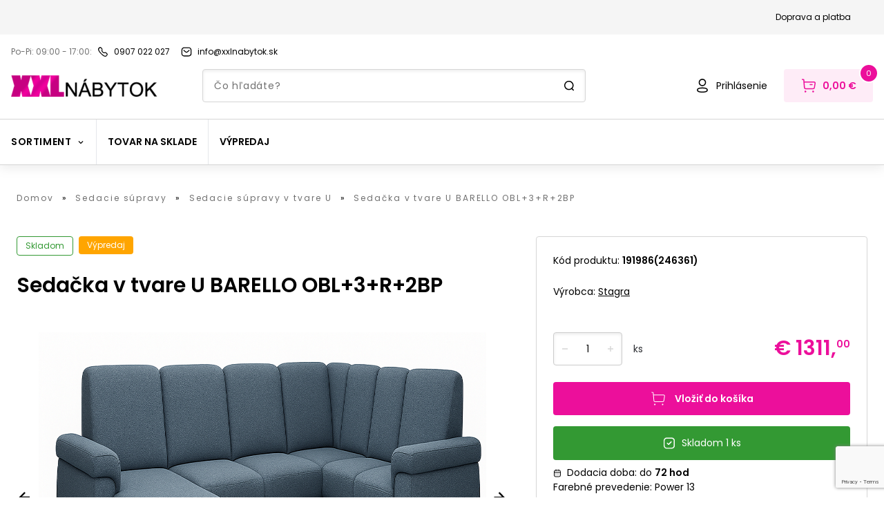

--- FILE ---
content_type: text/html; charset=utf-8
request_url: https://www.xxlnabytok.sk/sedacia-suprava-stagra-barello-u-1
body_size: 51240
content:
<!DOCTYPE html><html lang="sk" data-theme="default"><head><noscript><img height="1" width="1" style="display:none" alt="fb-pixel" src="https://www.facebook.com/tr?id=731053424691779&amp;amp;ev=PageView&amp;amp;noscript=1"/></noscript><link rel="preconnect" href="https://use.typekit.net" crossorigin /><meta charSet="utf-8"/><meta name="viewport" content="width=device-width, initial-scale=1.0, user-scalable=1"/><link rel="preconnect" href="https://kostrej.sk/api-eshop/v1"/><link rel="dns-prefetch" href="https://kostrej.sk/api-eshop/v1"/><link rel="apple-touch-icon" sizes="57x57" href="/apple-icon-57x57.png"/><link rel="apple-touch-icon" sizes="60x60" href="/apple-icon-60x60.png"/><link rel="apple-touch-icon" sizes="72x72" href="/apple-icon-72x72.png"/><link rel="apple-touch-icon" sizes="76x76" href="/apple-icon-76x76.png"/><link rel="apple-touch-icon" sizes="114x114" href="/apple-icon-114x114.png"/><link rel="apple-touch-icon" sizes="120x120" href="/apple-icon-120x120.png"/><link rel="apple-touch-icon" sizes="144x144" href="/apple-icon-144x144.png"/><link rel="apple-touch-icon" sizes="152x152" href="/apple-icon-152x152.png"/><link rel="apple-touch-icon" sizes="180x180" href="/apple-icon-180x180.png"/><link rel="icon" type="image/png" sizes="192x192" href="/android-icon-192x192.png"/><link rel="icon" type="image/png" sizes="32x32" href="/favicon-32x32.png"/><link rel="icon" type="image/png" sizes="96x96" href="/favicon-96x96.png"/><link rel="icon" type="image/png" sizes="16x16" href="/favicon-16x16.png"/><link rel="manifest" href="/manifest.json"/><meta name="msapplication-TileColor" content="#000000"/><meta name="theme-color" content="#000000"/><meta name="facebook-domain-verification" content="yp0nke9ebdw2yn08izlo1atff11hrk"/><link rel="mask-icon" href="/safari-pinned-tab.svg" color="#000000"/><meta property="og:type" content="website"/><title>Sedačka v tvare U BARELLO OBL+3+R+2BP | XXLnabytok.sk</title><meta name="robots" content="index,follow"/><meta name="googlebot" content="index,follow"/><meta name="description" content=" Moderná veľmi obľúbená sedacia súprava BARELLO v tvare U. sedacia súprava je vybavená polyuretánovou penou a pružinami faliste, ktoré&amp;nbsp; zabezpečujú vysoký komfort sedenia - stredne mäkké sedenie. UPOZORNENIE - fotografia je iba ilustračná, sedacia súprava je v látke POWER 13. Látka POWER je ľahkočistiteľná látka - MAXI CLEANING. Látka POWER sa skladá z 100 % polyesteru a má 50 000 cyklov martindale. Výška nožičiek: 4,5 cm. "/><meta property="og:title" content="Sedačka v tvare U BARELLO OBL+3+R+2BP | XXLnabytok.sk"/><meta property="og:description" content=" Moderná veľmi obľúbená sedacia súprava BARELLO v tvare U. sedacia súprava je vybavená polyuretánovou penou a pružinami faliste, ktoré&amp;nbsp; zabezpečujú vysoký komfort sedenia - stredne mäkké sedenie. UPOZORNENIE - fotografia je iba ilustračná, sedacia súprava je v látke POWER 13. Látka POWER je ľahkočistiteľná látka - MAXI CLEANING. Látka POWER sa skladá z 100 % polyesteru a má 50 000 cyklov martindale. Výška nožičiek: 4,5 cm. "/><meta property="og:url" content="https://www.xxlnabytok.sk/sedacka-v-tvare-u-barello-obl+3+r+2bp"/><meta property="og:image" content="https://kostrej.sk/api-eshop/v1/image?query=product/191986/barello-obl3r2bp-13.jpg&amp;width=600&amp;height=600&amp;webp=0"/><meta property="og:image:alt" content="Sedačka v tvare U BARELLO OBL+3+R+2BP"/><meta property="og:image:width" content="600"/><meta property="og:image:height" content="600"/><link rel="canonical" href="https://www.xxlnabytok.sk/sedacka-v-tvare-u-barello-obl+3+r+2bp"/><script type="application/ld+json">{
    "@context": "https://schema.org/",
    "@type": "Product",
    "image":["https://kostrej.sk/api-eshop/v1/image?query=product/191986/barello-obl3r2bp-13.jpg&width=400&height=540&webp=0"],
    "description": " Moderná veľmi obľúbená sedacia súprava BARELLO v tvare U. sedacia súprava je vybavená polyuretánovou penou a pružinami faliste, ktoré&nbsp; zabezpečujú vysoký komfort sedenia - stredne mäkké sedenie. UPOZORNENIE - fotografia je iba ilustračná, sedacia súprava je v látke POWER 13. Látka POWER je ľahkočistiteľná látka - MAXI CLEANING. Látka POWER sa skladá z 100 % polyesteru a má 50 000 cyklov martindale. Výška nožičiek: 4,5 cm. ",
    
    
    
    
    
    
    
    
    "color": "white",
    
    
    
    
    
    
    
    
    "offers": [
  {
    "@type": "Offer",
    "priceCurrency": "EUR",
    
    "itemCondition": "https://schema.org/NewCondition",
    "availability": "https://schema.org/InStock",
    "url": "https://www.xxlnabytok.sk/sedacka-v-tvare-u-barello-obl+3+r+2bp",
    
      "seller": {
      "@type": "Organization",
      "name": "XXLnabytok.sk"
    },
    
    "price": "1311"
  }
],
    
    "name": "Sedačka v tvare U BARELLO OBL+3+R+2BP"
  }</script><meta name="next-head-count" content="36"/><link rel="preload" href="/_next/static/css/22fb302d452f3404.css" as="style"/><link rel="stylesheet" href="/_next/static/css/22fb302d452f3404.css" data-n-g=""/><link rel="preload" href="/_next/static/css/cd4eb0bfab1586ad.css" as="style"/><link rel="stylesheet" href="/_next/static/css/cd4eb0bfab1586ad.css" data-n-p=""/><noscript data-n-css=""></noscript><script defer="" nomodule="" src="/_next/static/chunks/polyfills-5cd94c89d3acac5f.js"></script><script src="/_next/static/chunks/webpack-1bffcbe638aa5207.js" defer=""></script><script src="/_next/static/chunks/framework-b790a8b0ff37f166.js" defer=""></script><script src="/_next/static/chunks/main-228a47a26cdd0176.js" defer=""></script><script src="/_next/static/chunks/pages/_app-5a581f21a9e3b412.js" defer=""></script><script src="/_next/static/chunks/7746-773bf87af4be192a.js" defer=""></script><script src="/_next/static/chunks/8530-438675d91d9d1fd5.js" defer=""></script><script src="/_next/static/chunks/7058-1241f5aa49665d20.js" defer=""></script><script src="/_next/static/chunks/203-6acb4257149c7fb5.js" defer=""></script><script src="/_next/static/chunks/8938-a62ca302c7ca867d.js" defer=""></script><script src="/_next/static/chunks/4433-0ee93e5a81766aa6.js" defer=""></script><script src="/_next/static/chunks/4719-e4a0dfe4aa749d9e.js" defer=""></script><script src="/_next/static/chunks/859-3a0327d60ca57bc6.js" defer=""></script><script src="/_next/static/chunks/908-12da958e1eb02282.js" defer=""></script><script src="/_next/static/chunks/3784-d020ba054ba084e3.js" defer=""></script><script src="/_next/static/chunks/3606-0c6e4a096421a715.js" defer=""></script><script src="/_next/static/chunks/pages/%5B...slug%5D-708904346355d50c.js" defer=""></script><script src="/_next/static/v6iDtb6SuOds0WnhxnpFG/_buildManifest.js" defer=""></script><script src="/_next/static/v6iDtb6SuOds0WnhxnpFG/_ssgManifest.js" defer=""></script><script src="/_next/static/v6iDtb6SuOds0WnhxnpFG/_middlewareManifest.js" defer=""></script><style data-href="https://use.typekit.net/rrd6vxz.css">@import url("https://p.typekit.net/p.css?s=1&k=rrd6vxz&ht=tk&f=30196.30201.30203&a=88313499&app=typekit&e=css");@font-face{font-family:"frank-new";src:url("https://use.typekit.net/af/f2dc8e/00000000000000003b9ae43b/27/l?primer=f592e0a4b9356877842506ce344308576437e4f677d7c9b78ca2162e6cad991a&fvd=n4&v=3") format("woff2"),url("https://use.typekit.net/af/f2dc8e/00000000000000003b9ae43b/27/d?primer=f592e0a4b9356877842506ce344308576437e4f677d7c9b78ca2162e6cad991a&fvd=n4&v=3") format("woff"),url("https://use.typekit.net/af/f2dc8e/00000000000000003b9ae43b/27/a?primer=f592e0a4b9356877842506ce344308576437e4f677d7c9b78ca2162e6cad991a&fvd=n4&v=3") format("opentype");font-display:swap;font-style:normal;font-weight:400;font-stretch:normal}@font-face{font-family:"frank-new";src:url("https://use.typekit.net/af/76347c/00000000000000003b9ae440/27/l?primer=f592e0a4b9356877842506ce344308576437e4f677d7c9b78ca2162e6cad991a&fvd=n5&v=3") format("woff2"),url("https://use.typekit.net/af/76347c/00000000000000003b9ae440/27/d?primer=f592e0a4b9356877842506ce344308576437e4f677d7c9b78ca2162e6cad991a&fvd=n5&v=3") format("woff"),url("https://use.typekit.net/af/76347c/00000000000000003b9ae440/27/a?primer=f592e0a4b9356877842506ce344308576437e4f677d7c9b78ca2162e6cad991a&fvd=n5&v=3") format("opentype");font-display:swap;font-style:normal;font-weight:500;font-stretch:normal}@font-face{font-family:"frank-new";src:url("https://use.typekit.net/af/7dd6c8/00000000000000003b9ae442/27/l?primer=f592e0a4b9356877842506ce344308576437e4f677d7c9b78ca2162e6cad991a&fvd=n7&v=3") format("woff2"),url("https://use.typekit.net/af/7dd6c8/00000000000000003b9ae442/27/d?primer=f592e0a4b9356877842506ce344308576437e4f677d7c9b78ca2162e6cad991a&fvd=n7&v=3") format("woff"),url("https://use.typekit.net/af/7dd6c8/00000000000000003b9ae442/27/a?primer=f592e0a4b9356877842506ce344308576437e4f677d7c9b78ca2162e6cad991a&fvd=n7&v=3") format("opentype");font-display:swap;font-style:normal;font-weight:700;font-stretch:normal}.tk-frank-new{font-family:"frank-new",sans-serif}</style></head><body><noscript><iframe title="gtm" src="https://sgtm.kostrej.sk/ns.html?id=GTM-PN4VS3D" height="0" width="0" style="display:none;visibility:hidden"></iframe></noscript><div id="__next"><div id="fb-root"></div><div id="fb-customer-chat" class="fb-customerchat"></div><div class="min-h-screen "><header class="footerBase text-primary text-center text-lg bg-white shadow-default md:shadow-none md:border-b-1 border-borderGray relative z-50
        relative z-30 drop-shadow-secondary "><div class="hidden flex-row justify-center items-center py-4 px-6 bg-lightGray mx-auto md:block"><div class="hidden md:flex flex-row justify-end lg:max-w-screen-xl2 mx-auto"><a href="/doprava-a-platba" class="flex flex-row w-fitcontent mr-6 items-center"><p class="font-primary text-black text-sm-l18 hover:underline">Doprava a platba</p></a></div></div><div class="w-full mx-auto p-4 lg:max-w-screen-xl2 w-vw100"><div class="flex flex-row justify-between md:justify-start items-center mb-2 md:mb-0 flex-wrap lg:flex-nowrap"><div class="flex flex-row items-center"><span class="opacity-56 text-black mr-1 md:mr-2 text-sm-l18 whitespace-nowrap">Po-Pi: 09:00 - 17:00<!-- -->:</span><a href="tel:0907 022 027" class="flex flex-row w-fitcontent items-center mr-4"><svg xmlns="http://www.w3.org/2000/svg" viewBox="0 0 16 16" width="16" height="16" class="max-w-6 mr-1 md:mr-2 shrink-0" fill="#000000"><path d="M11.5 15c-1.7 0-3.9-1.3-6.5-4S1 6.1 1 4.4c0-1.2.6-1.7.8-2 1-1 1.7-1.4 2.4-1.4.8 0 1.3.6 2 1.3.2.2.3.4.5.6 1 1 .7 1.9.5 2.5-.1.7-.3 1.3.9 2.5s1.7 1 2.4.8c.6-.2 1.5-.5 2.5.5.2.2.4.4.6.5.7.7 1.3 1.2 1.3 2 0 .7-.4 1.3-1.4 2.3-.2.3-.8 1-2 1 .1 0 0 0 0 0zM4.3 2.3c-.3 0-.8.3-1.4 1l-.1.1c-.2.1-.5.4-.5 1.1 0 .9.6 2.7 3.6 5.7s4.7 3.6 5.6 3.6c.6 0 .9-.3 1.1-.5l.1-.1c.6-.6 1-1.1 1-1.4 0-.3-.4-.7-.9-1.2l-.6-.6c-.5-.5-.7-.4-1.2-.2-1 .4-2.1.6-3.7-1.1C5.6 7.1 5.8 6.1 6.2 5c.2-.5.2-.7-.2-1.2l-.6-.6c-.5-.5-.9-.9-1.1-.9z"></path></svg><p class="font-primary text-black text-sm-l18 hover:underline whitespace-nowrap">0907 022 027</p></a></div><a href="mailto:info@xxlnabytok.sk" class="flex flex-row w-fitcontent items-center mr-4"><svg xmlns="http://www.w3.org/2000/svg" viewBox="0 0 16 16" width="16" height="16" class="max-w-6 mr-1 md:mr-2" fill="#000000"><path d="M8 9.3c-.5 0-.9-.2-1.3-.5l-3-2.4c-.3-.2-.3-.6-.1-.9.2-.3.6-.3.9-.1l3 2.4c.3.3.8.3 1.1 0l3-2.4c.3-.2.7-.2.9.1.2.3.2.7-.1.9l-3 2.4c-.4.3-.9.5-1.4.5zm3.3 5.3c1.1 0 2.1-.5 2.9-1.2.8-.8 1.2-1.8 1.1-2.9V5.8c.1-1.1-.3-2.1-1-3-.7-.8-1.7-1.3-2.8-1.4H4.7C2.4 1.4.6 3.3.7 5.6v4.7c-.2 2.2 1.5 4.2 3.8 4.4h6.8v-.1zm.1-12c.8.1 1.5.4 1.9 1s.7 1.3.7 2.1V10.4c0 .8-.3 1.5-.8 2s-1.2.9-2 .9H4.5c-1.5 0-2.7-1.4-2.5-3V5.6C2 4 3.2 2.7 4.8 2.7h6.5l.1-.1z"></path></svg><p class="font-primary text-black text-sm-l18 hover:underline">info@xxlnabytok.sk</p></a></div></div><div class="grid grid-cols-7 md:pt-0 md:grid-cols-9 bg-white md:pb-0 lg:max-w-screen-xl2 w-vw100 mx-auto px-4 2xl:px-0"><div class="md:hidden row-start-1 col-start-1 col-span-1 justify-self-start self-center h-6"><button class="focus:outline-none focus:ring"><svg xmlns="http://www.w3.org/2000/svg" viewBox="0 0 24 24" width="24" height="24" class="fill-current text-textPrimary"><path d="M21 12.8H3c-.4 0-.8-.3-.8-.8s.3-.8.8-.8h18c.4 0 .8.3.8.8s-.4.8-.8.8zm.8-6.8c0-.4-.3-.8-.8-.8H3c-.4 0-.8.4-.8.8s.4.8.8.8h18c.4 0 .8-.4.8-.8zm0 12c0-.4-.3-.8-.8-.8H3c-.4 0-.8.3-.8.8s.3.8.8.8h18c.4 0 .8-.4.8-.8z"></path></svg></button></div><div class="hidden md:block md:col-start-1 md:col-span-2 
            md:row-start-1 md:row-span-2 self-end mr-4 py-2 "><a class="shrink-0" href="/"><img width="212" height="32" src="/logo@2x.png" alt="logo"/></a></div><div class="col-start-2 col-span-3 md:hidden self-center "><a class="shrink-0" href="/"><img width="159" height="24" src="/logo@2x.png" alt="logo"/></a></div><div class="col-start-3 col-span-3 lg:col-span-4 row-start-2 row-end-2 self-end hidden md:block"><form class="w-full relative mx-auto  "><div class="relative "><input type="text" class="rounded-4 border-1 h-12 w-full py-4 px-4 
        text-textPrimary shadow-inner border-borderGray pl-14 md:pl-4 text-sm md:leading-24
        focus:outline-none search-input border-borderGray " placeholder="Čo hľadáte?" value=""/></div><svg xmlns="http://www.w3.org/2000/svg" viewBox="0 0 16 16" width="16" height="16" class="md:hidden absolute right-6 top-4"><path d="M14.8 13.9L12.9 12c1-1.2 1.6-2.7 1.6-4.4 0-3.7-3-6.7-6.7-6.7S1 3.9 1 7.6s3 6.7 6.7 6.7c1.5 0 2.9-.5 4-1.3l2 2c.1.1.3.2.5.2s.4-.1.5-.2c.4-.4.4-.8.1-1.1zM2.5 7.6c0-2.9 2.4-5.2 5.2-5.2S13 4.7 13 7.6s-2.4 5.2-5.2 5.2-5.3-2.3-5.3-5.2z"></path></svg><svg xmlns="http://www.w3.org/2000/svg" viewBox="0 0 16 16" width="16" height="16" class="hidden md:block absolute right-4 top-4"><path d="M14.8 13.9L12.9 12c1-1.2 1.6-2.7 1.6-4.4 0-3.7-3-6.7-6.7-6.7S1 3.9 1 7.6s3 6.7 6.7 6.7c1.5 0 2.9-.5 4-1.3l2 2c.1.1.3.2.5.2s.4-.1.5-.2c.4-.4.4-.8.1-1.1zM2.5 7.6c0-2.9 2.4-5.2 5.2-5.2S13 4.7 13 7.6s-2.4 5.2-5.2 5.2-5.3-2.3-5.3-5.2z"></path></svg></form></div><div class="col-start-7 col-span-3 lg:col-start-7 lg:col-span-3 md:row-start-1 md:row-span-2 md:self-end justify-self-end"><div class="flex flex-row items-center"><a href="/prihlasenie" class="hover:underline decoration-textPrimary text-sm flex flex-row justify-center items-center mr-6"><svg xmlns="http://www.w3.org/2000/svg" viewBox="0 0 24 24" width="24" height="24" class="fill-current text-textPrimary shrink-0 whitespace-nowrap self-center"><path d="M12 22c-2 0-7.9 0-7.9-3.7 0-3.3 4.5-3.7 7.9-3.7 2 0 7.9 0 7.9 3.7 0 3.3-4.5 3.7-7.9 3.7zm0-5.9c-4.3 0-6.4.7-6.4 2.2 0 1.5 2.2 2.2 6.4 2.2s6.4-.7 6.4-2.2c0-1.5-2.1-2.2-6.4-2.2zm0-3.4c-3 0-5.3-2.4-5.3-5.3 0-1.4.5-2.8 1.5-3.8S10.5 2 12 2c2.9 0 5.3 2.4 5.3 5.3 0 3-2.4 5.4-5.3 5.4zm0-9.1c-2.1 0-3.8 1.7-3.8 3.8 0 2.1 1.7 3.8 3.8 3.8v.8-.8c2.1 0 3.8-1.7 3.8-3.8 0-2.1-1.7-3.8-3.8-3.8z"></path></svg><p class="ml-2 text-black hidden md:block">Prihlásenie</p></a><button class="relative justify-center items-center bg-white md:bg-primary md:bg-opacity-8 h-12 md:py-3 md:px-6 whitespace-nowrap rounded-4 hidden md:flex"><svg xmlns="http://www.w3.org/2000/svg" viewBox="0 0 24 24" width="24" height="24" class="hidden md:block text-white shrink-0 whitespace-nowrap"><path d="M20.2 6.1H5.8l-.2-2.8c0-.3-.3-.6-.6-.7l-2.1-.4c-.4 0-.8.2-.9.7-.1.4.2.7.6.8l1.5.3.9 10.9c.1 1.3 1.2 2.3 2.5 2.3h10.9c1.3 0 2.3-.9 2.5-2.2L22 8.5c.1-1.2-.7-2.2-1.8-2.4zm-.7 8.7c-.1.5-.5.9-1 .9H7.6c-.5 0-1-.4-1-1l-.7-7.1H20c.3 0 .5.3.5.7l-1 6.5zm-1.8-4.3c0 .4-.3.8-.8.8h-2.8c-.4 0-.8-.3-.8-.8s.3-.8.8-.8h2.8c.4.1.8.4.8.8zm-9.2 10c0 .3-.1.7-.4.9-.2.2-.6.4-.9.4-.3 0-.7-.1-.9-.4-.2-.2-.4-.6-.4-.9 0-.7.6-1.3 1.3-1.3.7 0 1.2.6 1.3 1.3zm11.2 0c0 .7-.6 1.3-1.3 1.3-.3 0-.7-.1-.9-.4-.2-.2-.4-.6-.4-.9 0-.7.6-1.3 1.3-1.3.7 0 1.3.6 1.3 1.3z" fill="rgb(var(--color-primary))"></path></svg><p class="text-base ml-2 hidden md:block font-semibold text-primary">0,00 €</p><span class="flex flex-col justify-center items-center border-2 bg-primary text-white border-white text-8 md:text-11 leading-13 font-medium absolute top-1 -right-2 md:-top-2 md:-right-2 w-4 h-4 md:w-6 md:h-6 rounded-50/100 box-content">0</span></button><a href="/kosik" class="relative justify-center items-center bg-white md:bg-primary md:bg-opacity-8 h-12 md:py-3 md:px-6 whitespace-nowrap rounded-4 md:hidden flex"><svg xmlns="http://www.w3.org/2000/svg" viewBox="0 0 24 24" width="24" height="24" class="block md:hidden text-white shrink-0 whitespace-nowrap"><path d="M20.2 6.1H5.8l-.2-2.8c0-.3-.3-.6-.6-.7l-2.1-.4c-.4 0-.8.2-.9.7-.1.4.2.7.6.8l1.5.3.9 10.9c.1 1.3 1.2 2.3 2.5 2.3h10.9c1.3 0 2.3-.9 2.5-2.2L22 8.5c.1-1.2-.7-2.2-1.8-2.4zm-.7 8.7c-.1.5-.5.9-1 .9H7.6c-.5 0-1-.4-1-1l-.7-7.1H20c.3 0 .5.3.5.7l-1 6.5zm-1.8-4.3c0 .4-.3.8-.8.8h-2.8c-.4 0-.8-.3-.8-.8s.3-.8.8-.8h2.8c.4.1.8.4.8.8zm-9.2 10c0 .3-.1.7-.4.9-.2.2-.6.4-.9.4-.3 0-.7-.1-.9-.4-.2-.2-.4-.6-.4-.9 0-.7.6-1.3 1.3-1.3.7 0 1.2.6 1.3 1.3zm11.2 0c0 .7-.6 1.3-1.3 1.3-.3 0-.7-.1-.9-.4-.2-.2-.4-.6-.4-.9 0-.7.6-1.3 1.3-1.3.7 0 1.3.6 1.3 1.3z"></path></svg><span class="flex flex-col justify-center items-center border-2 bg-primary text-white border-white text-8 md:text-11 leading-13 font-medium absolute top-1 -right-2 md:-top-2 md:-right-2 w-4 h-4 md:w-6 md:h-6 rounded-50/100 box-content">0</span></a></div></div></div><div class="flex flex-row md:hidden px-4 pt-4 md:pb-2 pb-0"><form class="w-full relative mx-auto  "><div class="relative "><input type="text" class="rounded-4 border-1 h-12 w-full py-4 px-4 
        text-textPrimary shadow-inner border-borderGray pl-14 md:pl-4 text-sm md:leading-24
        focus:outline-none search-input border-borderGray " placeholder="Čo hľadáte?" value=""/></div><svg xmlns="http://www.w3.org/2000/svg" viewBox="0 0 16 16" width="16" height="16" class="md:hidden absolute right-6 top-4"><path d="M14.8 13.9L12.9 12c1-1.2 1.6-2.7 1.6-4.4 0-3.7-3-6.7-6.7-6.7S1 3.9 1 7.6s3 6.7 6.7 6.7c1.5 0 2.9-.5 4-1.3l2 2c.1.1.3.2.5.2s.4-.1.5-.2c.4-.4.4-.8.1-1.1zM2.5 7.6c0-2.9 2.4-5.2 5.2-5.2S13 4.7 13 7.6s-2.4 5.2-5.2 5.2-5.3-2.3-5.3-5.2z"></path></svg><svg xmlns="http://www.w3.org/2000/svg" viewBox="0 0 16 16" width="16" height="16" class="hidden md:block absolute right-4 top-4"><path d="M14.8 13.9L12.9 12c1-1.2 1.6-2.7 1.6-4.4 0-3.7-3-6.7-6.7-6.7S1 3.9 1 7.6s3 6.7 6.7 6.7c1.5 0 2.9-.5 4-1.3l2 2c.1.1.3.2.5.2s.4-.1.5-.2c.4-.4.4-.8.1-1.1zM2.5 7.6c0-2.9 2.4-5.2 5.2-5.2S13 4.7 13 7.6s-2.4 5.2-5.2 5.2-5.3-2.3-5.3-5.2z"></path></svg></form></div><div class="mt-6"><div class="h-px bg-borderGray shrink-0 "></div><div><div class="flex flex-row items-center lg:max-w-screen-xl2 md:max-w-972 mx-auto"><div class="relative hidden md:flex flex-wrap flex-row items-center divide-x"><div class="relative px-4 py-[22px] h-[65px] cursor-pointer  undefined
      "><div class=" flex flex-row items-center"><p class="flex items-center text-center text-black  tracking-060px uppercase font-bold leading-21 text-base transition-colors">Sortiment<svg xmlns="http://www.w3.org/2000/svg" viewBox="0 0 16 16" width="12" height="12" class="ml-2"><path d="M8 11.1L3.5 6.5l1.1-1.1L8 8.9l3.5-3.5 1.1 1.1L8 11.1z"></path></svg></p></div><div class="transition-opacity duration-200 opacity-0 hidden
      left-0 absolute pin z-40 bg-dimmerColor w-screen top-[66px]"><div class="w-full"><div class="animated fadeIn z-50 pin bg-white flex w-full pb-10 py-6 fixed left-0"><div class="grid lg:grid-cols-6 grid-cols-3 gap-y-4 rounded-bl-3xl w-full h-full z-50   max-w-screen-xl2 mx-auto px-4 "><div class="pb-1 basis-[16%]"><div class="flex flex-row w-fit mb-2"><svg xmlns="http://www.w3.org/2000/svg" viewBox="0 0 24 24" width="20" height="20" style="margin-right:12px"><path d="M19.5 8.1V5.5c0-2.2-1.8-4.1-4.1-4.1H8.6c-2.2 0-4.1 1.8-4.1 4.1v2.6c-1.6.1-2.9 1.4-3 3v7.5c0 .4.3.8.8.8H3v2.4c0 .4.3.8.8.8h3c.4 0 .8-.3.8-.8v-2.4h9v2.4c0 .4.3.8.8.8h3c.4 0 .8-.3.8-.8v-2.4h.8c.4 0 .8-.3.8-.8v-7.5c-.4-1.6-1.7-2.8-3.3-3zM6 15.1v-1.2c0-.7.5-1.2 1.2-1.2h9.6c.7 0 1.2.5 1.2 1.2v1.2H6zm0-9.6C6 4.1 7.1 3 8.6 3h6.9C16.9 3 18 4.1 18 5.5v6c-.4-.2-.8-.3-1.2-.3H7.2c-.4 0-.8.1-1.2.3v-6zM6 21H4.5v-1.7H6V21zm13.5 0H18v-1.7h1.5V21zm1.5-3.1H3v-6.8c0-.7.6-1.3 1.5-1.5v6.2c0 .4.3.8.8.8h13.5c.4 0 .8-.3.8-.8V9.7c.8.1 1.4.7 1.5 1.5v6.7z" fill="rgb(var(--color-primary))"></path></svg><div class="flex flex-col w-fit"><a tabindex="0" role="button" class="text-textPrimary font-semibold text-left text-md mb-2 
                        tracking-056px hover:underline  underline-offset-4" href="/obyvacka">Obývačka</a></div></div><div><a role="button" tabindex="0" class="text-left py-1 base-text hover:underline  underline-offset-4 text-textPrimary flex" href="https://www.xxlnabytok.sk/segmenty/sedacky">Sedacie súpravy</a></div><div><a role="button" tabindex="0" class="text-left py-1 base-text hover:underline  underline-offset-4 text-textPrimary flex" href="https://www.xxlnabytok.sk/segmenty/pohovky">Pohovky</a></div><div><a role="button" tabindex="0" class="text-left py-1 base-text hover:underline  underline-offset-4 text-textPrimary flex" href="https://www.xxlnabytok.sk/segmenty/kresla">Kreslá</a></div><div><a role="button" tabindex="0" class="text-left py-1 base-text hover:underline  underline-offset-4 text-textPrimary flex" href="https://www.xxlnabytok.sk/segmenty/konferencne-stoliky">Konferenčné stolíky</a></div><div><a role="button" tabindex="0" class="text-left py-1 base-text hover:underline  underline-offset-4 text-textPrimary flex" href="https://www.xxlnabytok.sk/segmenty/tv-skrinky">TV stolíky</a></div><div><a role="button" tabindex="0" class="text-left py-1 base-text hover:underline  underline-offset-4 text-textPrimary flex" href="https://www.xxlnabytok.sk/segmenty/obyvacie-steny">Obývacie steny</a></div><div><a role="button" tabindex="0" class="text-left py-1 base-text hover:underline  underline-offset-4 text-textPrimary flex" href="https://www.xxlnabytok.sk/nabytok/komody">Komody</a></div><div><a role="button" tabindex="0" class="text-left py-1 base-text hover:underline  underline-offset-4 text-textPrimary flex" href="https://www.xxlnabytok.sk/segmenty/regale">Regále</a></div><div><a role="button" tabindex="0" class="text-left py-1 base-text hover:underline  underline-offset-4 text-textPrimary flex" href="https://www.xxlnabytok.sk/segmenty/vitriny">Vitríny</a></div><div><a role="button" tabindex="0" class="text-left py-1 base-text hover:underline  underline-offset-4 text-textPrimary flex" href="https://www.xxlnabytok.sk/segmenty/policky">Poličky</a></div><div><a role="button" tabindex="0" class="text-left py-1 base-text hover:underline  underline-offset-4 text-textPrimary flex" href="https://www.xxlnabytok.sk/kategorie/taburetky">Taburetky</a></div><div><a role="button" tabindex="0" class="text-left py-1 base-text hover:underline  underline-offset-4 text-textPrimary flex" href="/obyvacka/sedacie-vaky">Sedacie vaky</a></div><div><a role="button" tabindex="0" class="text-left py-1 base-text hover:underline  underline-offset-4 text-textPrimary flex" href="https://www.xxlnabytok.sk/kategorie/Obrazy">Obrazy</a></div></div><div class="pb-1 basis-[16%]"><div class="flex flex-row w-fit mb-2"><svg xmlns="http://www.w3.org/2000/svg" viewBox="0 0 24 24" width="20" height="20" style="margin-right:12px"><path d="M20 2.2H4C2.2 2.2.7 3.7.7 5.5V21c0 .4.3.8.8.8h3c.4 0 .7-.2.8-.6l.6-2.4h12.3l.6 2.4c.1.3.4.6.8.6h3c.4 0 .8-.3.8-.8V5.5c-.1-1.8-1.6-3.2-3.4-3.3zm-14.8 15h-3v-3.8h19.5v3.8H5.2zM6 9.4v-.8c0-.2.2-.3.3-.3h3.1c.2 0 .3.2.3.3v.8c0 .2-.2.3-.3.3H6.3c-.1 0-.3-.1-.3-.3zm-1.3 1.8h14.5c.1 0 .2.1.2.2v.6h-15v-.5c.1-.1.2-.3.3-.3zm9.5-1.8v-.8c0-.2.2-.3.3-.3h3.1c.2 0 .3.2.3.3v.8c0 .2-.2.3-.3.3h-3.1c-.1 0-.2-.1-.3-.3zm-12-3.9c0-1 .8-1.8 1.8-1.8h16c1 0 1.8.8 1.8 1.8V12H21v-.5c0-.9-.6-1.6-1.5-1.7V8.6c0-1-.8-1.8-1.8-1.8h-3.1c-1 0-1.8.8-1.8 1.8v1.1h-1.5V8.6c0-1-.8-1.8-1.8-1.8H6.3c-1 0-1.8.8-1.8 1.8V9.8c-.9.1-1.5.8-1.5 1.7v.5h-.8V5.5zm1.7 14.7H2.2v-1.5h2l-.3 1.5zm17.9 0h-1.7l-.4-1.5h2v1.5z" fill="rgb(var(--color-primary))"></path></svg><div class="flex flex-col w-fit"><a tabindex="0" role="button" class="text-textPrimary font-semibold text-left text-md mb-2 
                        tracking-056px hover:underline  underline-offset-4" href="/spalna">Spálňa</a></div></div><div><a role="button" tabindex="0" class="text-left py-1 base-text hover:underline  underline-offset-4 text-textPrimary flex" href="/spalna/postele">Postele</a></div><div><a role="button" tabindex="0" class="text-left py-1 base-text hover:underline  underline-offset-4 text-textPrimary flex" href="/spalna/matrace">Matrace</a></div><div><a role="button" tabindex="0" class="text-left py-1 base-text hover:underline  underline-offset-4 text-textPrimary flex" href="/spalna/nocne-stoliky">Nočné stolíky</a></div><div><a role="button" tabindex="0" class="text-left py-1 base-text hover:underline  underline-offset-4 text-textPrimary flex" href="/spalna/komody">Komody</a></div><div><a role="button" tabindex="0" class="text-left py-1 base-text hover:underline  underline-offset-4 text-textPrimary flex" href="/spalna/satnikove-skrine">Šatníkové skrine</a></div><div><a role="button" tabindex="0" class="text-left py-1 base-text hover:underline  underline-offset-4 text-textPrimary flex" href="/spalna/toaletne-a-konzolove-stoliky">Toaletné a konzolové stolíky</a></div><div><a role="button" tabindex="0" class="text-left py-1 base-text hover:underline  underline-offset-4 text-textPrimary flex" href="/spalna/spalnove-zostavy">Spálňové zostavy</a></div><div><a role="button" tabindex="0" class="text-left py-1 base-text hover:underline  underline-offset-4 text-textPrimary flex" href="/spalna/zrkadla">Zrkadlá</a></div><div><a role="button" tabindex="0" class="text-left py-1 base-text hover:underline  underline-offset-4 text-textPrimary flex" href="/spalna/rosty">Rošty</a></div><div><a role="button" tabindex="0" class="text-left py-1 base-text hover:underline  underline-offset-4 text-textPrimary flex" href="/spalna/policky">Poličky</a></div><div><a role="button" tabindex="0" class="text-left py-1 base-text hover:underline  underline-offset-4 text-textPrimary flex" href="/spalna/Obrazy">Obrazy</a></div></div><div class="pb-1 basis-[16%]"><div class="flex flex-row w-fit mb-2"><svg xmlns="http://www.w3.org/2000/svg" viewBox="0 0 24 24" width="20" height="20" style="margin-right:12px"><path d="M22.2 6.8c-2.8-2.4-6.1-3.6-9.5-3.8v-.8c0-.4-.3-.8-.8-.8s-.8.3-.8.8V3c-3.2.2-6.6 1.4-9.3 3.8-.2.1-.3.3-.3.5 0 .7.3 1.3.8 1.8s1.1.8 1.8.8c.5 0 1.1-.2 1.5-.5l1.2-.6v6.3c-1.3.3-2.2 1.5-2.2 2.9 0 1.7 1.3 3 3 3s3-1.3 3-3c0-1.4-1-2.6-2.2-2.9V8.2v-.1c1-.3 2-.5 3-.6V9.8c-.3.8-1 1.3-1.8 1.3-.3 0-.6.2-.7.5s0 .6.3.8c.7.5 1 1.4.7 2.2-.1.3 0 .6.3.8.3.2.6.2.9 0 .7-.5 1.7-.5 2.4 0 .1.1.3.1.4.1.2 0 .3-.1.5-.2.3-.2.4-.5.3-.8-.3-.8 0-1.7.7-2.2.3-.2.4-.5.3-.8-.1-.3-.4-.5-.7-.5-.8 0-1.6-.5-1.9-1.3V7.5c1 .1 2.1.3 3 .6v8.5c-1.3.3-2.2 1.5-2.2 2.9 0 1.7 1.3 3 3 3 1.3 0 2.5-.9 2.9-2.2.1-.3 0-.6-.2-.8-.2-.2-.5-.2-.8-.1-.1.1-.3.1-.4.1-.4 0-.7-.3-.7-.7 0-.3.2-.6.4-.7.3-.1.4-.4.4-.7 0-.3-.2-.6-.5-.7-.1 0-.2-.1-.3-.1V8.8c-.1.2.3.4.7.7.4.3 1 .5 1.5.5h.4c.7-.1 1.3-.5 1.7-1 .3-.4.5-1 .5-1.5 0-.4-.1-.6-.3-.7zM9 18c0 .8-.7 1.5-1.5 1.5S6 18.8 6 18s.7-1.5 1.5-1.5S9 17.2 9 18zm7.5 3c-.8 0-1.5-.7-1.5-1.5 0-.6.3-1.1.8-1.3-.1.2-.1.4-.1.6 0 .9.6 1.8 1.4 2.1-.1 0-.4.1-.6.1zm-3.3-8.6c-.3.4-.4.9-.5 1.4-.2 0-.5-.1-.7-.1s-.5 0-.7.1c0-.5-.2-1-.5-1.5.4-.2.8-.5 1.2-.8.3.4.8.7 1.2.9zM20.8 8c-.2.2-.4.4-.7.4-.3 0-.6 0-.8-.2C17.1 6.8 14.7 6 12.1 6H12c-2.6 0-5.1.8-7.3 2.2-.2.2-.4.2-.6.2-.3 0-.6-.1-.8-.3-.1-.1-.2-.3-.3-.4 2.6-2.1 5.7-3.2 8.9-3.2h.2c3.1 0 6.3 1.1 8.9 3.2-.1.1-.1.2-.2.3z" fill="rgb(var(--color-primary))"></path></svg><div class="flex flex-col w-fit"><a tabindex="0" role="button" class="text-textPrimary font-semibold text-left text-md mb-2 
                        tracking-056px hover:underline  underline-offset-4" href="/detska-izba">Detská izba</a></div></div><div><a role="button" tabindex="0" class="text-left py-1 base-text hover:underline  underline-offset-4 text-textPrimary flex" href="/detska-izba/detske-izby">Detské izby</a></div><div><a role="button" tabindex="0" class="text-left py-1 base-text hover:underline  underline-offset-4 text-textPrimary flex" href="/detska-izba/postele">Postele</a></div><div><a role="button" tabindex="0" class="text-left py-1 base-text hover:underline  underline-offset-4 text-textPrimary flex" href="/detska-izba/regale">Regále</a></div><div><a role="button" tabindex="0" class="text-left py-1 base-text hover:underline  underline-offset-4 text-textPrimary flex" href="/detska-izba/satnikova-skrine">Šatníkové skrine</a></div><div><a role="button" tabindex="0" class="text-left py-1 base-text hover:underline  underline-offset-4 text-textPrimary flex" href="/detska-izba/kancelarske-stolicky-a-kresla">Kancelárske stoličky a kreslá</a></div><div><a role="button" tabindex="0" class="text-left py-1 base-text hover:underline  underline-offset-4 text-textPrimary flex" href="/detska-izba/policky">Poličky</a></div><div><a role="button" tabindex="0" class="text-left py-1 base-text hover:underline  underline-offset-4 text-textPrimary flex" href="/detska-izba/pracovne-stoly">Pracovné stoly</a></div><div><a role="button" tabindex="0" class="text-left py-1 base-text hover:underline  underline-offset-4 text-textPrimary flex" href="/detska-izba/nocne-stoliky">Nočné stolíky</a></div><div><a role="button" tabindex="0" class="text-left py-1 base-text hover:underline  underline-offset-4 text-textPrimary flex" href="/detska-izba/komody">Komody</a></div><div><a role="button" tabindex="0" class="text-left py-1 base-text hover:underline  underline-offset-4 text-textPrimary flex" href="/detska-izba/matrace">Matrace</a></div><div><a role="button" tabindex="0" class="text-left py-1 base-text hover:underline  underline-offset-4 text-textPrimary flex" href="/detska-izba/Obrazy">Obrazy</a></div><div><a role="button" tabindex="0" class="text-left py-1 base-text hover:underline  underline-offset-4 text-textPrimary flex" href="/detska-izba/sedacie-vaky">Sedacie vaky</a></div><div><a role="button" tabindex="0" class="text-left py-1 base-text hover:underline  underline-offset-4 text-textPrimary flex" href="/detska-izba/detske-postielky">Detské postieľky</a></div></div><div class="pb-1 basis-[16%]"><div class="flex flex-row w-fit mb-2"><svg xmlns="http://www.w3.org/2000/svg" viewBox="0 0 24 24" width="20" height="20" style="margin-right:12px"><path d="M17.4.2H6.6c-1.2 0-2.3 1-2.3 2.3v19.4c0 .4.3.8.8.8h1.3v.3c0 .4.3.8.8.8s.8-.3.8-.8v-.4h8.4v.4c0 .4.3.8.8.8s.8-.3.8-.8v-.4h1c.4 0 .8-.3.8-.8V2.5C19.7 1.3 18.7.3 17.4.2zM6.6 1.8h10.9c.4 0 .8.3.8.8v5.9c-.1 0-.2-.1-.2-.1H6c-.1 0-.2 0-.2.1v-6c0-.4.3-.7.8-.7zm-.8 19.3V9.8H18c.1 0 .2 0 .2-.1v11.4H5.8zm6.1-8.7c0 .4-.3.8-.8.8H8.2c-.4 0-.8-.3-.8-.8s.3-.8.8-.8h2.9c.4.1.8.4.8.8zM7.4 5.7c0-.4.4-.7.8-.7h1.9c.4 0 .8.3.8.8s-.3.8-.8.8H8.2c-.4-.1-.8-.5-.8-.9z" fill="rgb(var(--color-primary))"></path></svg><div class="flex flex-col w-fit"><a tabindex="0" role="button" class="text-textPrimary font-semibold text-left text-md mb-2 
                        tracking-056px hover:underline  underline-offset-4" href="/kuchyna-jedalen">Kuchyňa</a></div></div><div><a role="button" tabindex="0" class="text-left py-1 base-text hover:underline  underline-offset-4 text-textPrimary flex" href="/kuchyna-jedalen/kuchynske-linky">Kuchynské linky</a></div><div><a role="button" tabindex="0" class="text-left py-1 base-text hover:underline  underline-offset-4 text-textPrimary flex" href="/kuchyna-jedalen/jedalenske-stoly">Jedálenské stoly</a></div><div><a role="button" tabindex="0" class="text-left py-1 base-text hover:underline  underline-offset-4 text-textPrimary flex" href="/kuchyna-jedalen/jedalenske-stolicky">Jedálenské stoličky</a></div><div><a role="button" tabindex="0" class="text-left py-1 base-text hover:underline  underline-offset-4 text-textPrimary flex" href="/kuchyna-jedalen/barove-stolicky-a-stoly">Barové stoličky a stoly</a></div><div><a role="button" tabindex="0" class="text-left py-1 base-text hover:underline  underline-offset-4 text-textPrimary flex" href="/kuchyna-jedalen/kuchynske-drezy">Kuchynské drezy</a></div></div><div class="pb-1 basis-[16%]"><div class="flex flex-row w-fit mb-2"><svg xmlns="http://www.w3.org/2000/svg" viewBox="0 0 24 24" width="20" height="20" style="margin-right:12px"><path d="M13.5 18.8c.4 0 .8-.3.8-.8v-2.2H17c1.4 0 2.5-1.1 2.5-2.5v-2.7c.4 0 .8-.3.8-.8s-.4-.8-.8-.8H18c-.4 0-.8.3-.8.8s.3.8.8.8v2.7c0 .5-.3.8-.8 1v-1c0-.6-.3-1.1-.8-1.5V3.4c0-1.5-1.2-2.7-2.7-2.7H10C8.5.7 7.3 1.9 7.3 3.4v8.2c-.3.4-.5 1-.5 1.6v1c-.4-.1-.7-.5-.8-1v-2.7c.4 0 .8-.3.8-.8S6.4 9 6 9H4.5c-.4 0-.7.3-.7.8s.3.8.8.8v2.7c0 1.4 1.1 2.5 2.5 2.5h2.7V18c0 .4.3.8.8.8h.8v1.5H10c-1-.1-1.7.7-1.8 1.7v.5c0 .4.3.8.8.8s.8-.3.8-.8V22c0-.1.1-.2.2-.2h1.3v.8c0 .4.3.8.8.8s.8-.3.8-.8v-.8H14c.1 0 .2.1.2.2v.5c0 .4.3.8.8.8s.8-.3.8-.8V22c0-.9-.8-1.7-1.7-1.7h-1.3v-1.5h.7zM9 5.2h6v6H9v-6zm1.2-3h3.7c.6 0 1.2.5 1.2 1.2v.3H9v-.3c0-.6.5-1.2 1.2-1.2zm-2 11c0-.2.2-.4.4-.4h6.6c.2 0 .4.2.4.4v1.1H8.2v-1.1zm4.6 2.6v1.5h-1.5v-1.5h1.5z" fill="rgb(var(--color-primary))"></path></svg><div class="flex flex-col w-fit"><a tabindex="0" role="button" class="text-textPrimary font-semibold text-left text-md mb-2 
                        tracking-056px hover:underline  underline-offset-4" href="/kancelaria">Kancelária</a></div></div><div><a role="button" tabindex="0" class="text-left py-1 base-text hover:underline  underline-offset-4 text-textPrimary flex" href="/kancelaria/kancelarske-kresla">Kancelárske stoličky a kreslá</a></div><div><a role="button" tabindex="0" class="text-left py-1 base-text hover:underline  underline-offset-4 text-textPrimary flex" href="/kancelaria/pracovne-stoly">Pracovné stoly</a></div><div><a role="button" tabindex="0" class="text-left py-1 base-text hover:underline  underline-offset-4 text-textPrimary flex" href="/kancelaria/regale">Regále</a></div><div><a role="button" tabindex="0" class="text-left py-1 base-text hover:underline  underline-offset-4 text-textPrimary flex" href="/kancelaria/komody">Komody</a></div><div><a role="button" tabindex="0" class="text-left py-1 base-text hover:underline  underline-offset-4 text-textPrimary flex" href="/kancelaria/konferencne-stoliky">Konferenčné stolíky</a></div><div><a role="button" tabindex="0" class="text-left py-1 base-text hover:underline  underline-offset-4 text-textPrimary flex" href="/kancelaria/policky">Poličky</a></div><div><a role="button" tabindex="0" class="text-left py-1 base-text hover:underline  underline-offset-4 text-textPrimary flex" href="/kancelaria/zavesne-skrinky">Závesné skrinky</a></div><div><a role="button" tabindex="0" class="text-left py-1 base-text hover:underline  underline-offset-4 text-textPrimary flex" href="/kancelaria/skrine">Šatníkové skrine</a></div><div><a role="button" tabindex="0" class="text-left py-1 base-text hover:underline  underline-offset-4 text-textPrimary flex" href="/kancelaria/Obrazy">Obrazy</a></div></div><div class="pb-1 basis-[16%]"><div class="flex flex-row w-fit mb-2"><svg xmlns="http://www.w3.org/2000/svg" viewBox="0 0 24 24" width="20" height="20" style="margin-right:12px"><path d="M8.2 8.2c-.4 0-.7.4-.7.8v1.5c0 .4.3.8.8.8h1.5v9c-.5-.1-.8.3-.8.7v1.5c0 .4.3.8.8.8s.8-.3.8-.8v-.8h3v.8c0 .4.3.8.8.8s.8-.3.8-.8V21c0-.4-.3-.8-.8-.8V9.8h1.5c.4 0 .8-.3.8-.8V7.5c0-.4-.3-.8-.8-.8s-.9.4-.9.8v.8h-.8v-3h1.5c.4 0 .8-.3.8-.8V3c0-.4-.3-.8-.8-.8s-.7.4-.7.8v.8h-.8V3c0-1.2-1-2.2-2.2-2.2S9.8 1.8 9.8 3v2.2H9v-.7c0-.4-.3-.8-.8-.8s-.7.4-.7.8V6c0 .4.3.8.8.8h1.5v3H9V9c0-.4-.3-.8-.8-.8zm3-5.2c0-.4.3-.8.8-.8s.8.3.8.8v17.2h-1.5V3z" fill="rgb(var(--color-primary))"></path></svg><div class="flex flex-col w-fit"><a tabindex="0" role="button" class="text-textPrimary font-semibold text-left text-md mb-2 
                        tracking-056px hover:underline  underline-offset-4" href="/predsien">Predsieň</a></div></div><div><a role="button" tabindex="0" class="text-left py-1 base-text hover:underline  underline-offset-4 text-textPrimary flex" href="/predsien/predsien">Predsieň</a></div><div><a role="button" tabindex="0" class="text-left py-1 base-text hover:underline  underline-offset-4 text-textPrimary flex" href="/predsien/botniky">Botníky</a></div><div><a role="button" tabindex="0" class="text-left py-1 base-text hover:underline  underline-offset-4 text-textPrimary flex" href="/predsien/vesiaky">Vešiaky</a></div><div><a role="button" tabindex="0" class="text-left py-1 base-text hover:underline  underline-offset-4 text-textPrimary flex" href="/predsien/skrine">Šatníkové skrine</a></div><div><a role="button" tabindex="0" class="text-left py-1 base-text hover:underline  underline-offset-4 text-textPrimary flex" href="/predsien/zrkadla">Zrkadlá</a></div><div><a role="button" tabindex="0" class="text-left py-1 base-text hover:underline  underline-offset-4 text-textPrimary flex" href="/predsien/policky">Poličky</a></div><div><a role="button" tabindex="0" class="text-left py-1 base-text hover:underline  underline-offset-4 text-textPrimary flex" href="/predsien/komody">Komody</a></div></div><div class="pb-1 basis-[16%]"><div class="flex flex-row w-fit mb-2"><svg xmlns="http://www.w3.org/2000/svg" viewBox="0 0 24 24" width="20" height="20" style="margin-right:12px"><path d="M21.4 10.5H21V3.1c0-1.3-1-2.3-2.3-2.3h-1.9c-1 0-1.8.8-1.8 1.8v.6c-1.3.3-2.2 1.5-2.2 2.9v.8c0 .4.3.8.8.8H18c.4 0 .8-.3.8-.8V6c0-1.4-.9-2.6-2.2-2.9v-.6c0-.2.1-.3.3-.3h1.9c.5 0 .8.4.8.8v7.4h-17c-1 0-1.9.8-1.9 1.9 0 .6.3 1.2.8 1.5V16c0 2.1 1.3 3.9 3.3 4.6l-.9 1.3c-.2.3-.1.8.2 1 .1.1.3.1.4.1.3 0 .5-.1.6-.3L6.4 21h11.2l1.3 1.9c.1.2.4.3.6.3.1 0 .3 0 .4-.1.3-.2.4-.7.2-1l-.9-1.4c2-.7 3.3-2.6 3.3-4.6v-2.2c.8-.6.9-1.8.3-2.6-.3-.5-.8-.8-1.4-.8zM17.3 6h-3c0-.8.7-1.5 1.5-1.5s1.5.7 1.5 1.5zM2.7 12h18.8c.2 0 .4.2.4.4s-.2.4-.4.4H2.6c-.2 0-.4-.2-.4-.4s.2-.4.5-.4zM21 16.1c0 1.9-1.5 3.4-3.4 3.4H6.4C4.6 19.5 3 18 3 16.1v-1.8h18v1.8z" fill="rgb(var(--color-primary))"></path></svg><div class="flex flex-col w-fit"><a tabindex="0" role="button" class="text-textPrimary font-semibold text-left text-md mb-2 
                        tracking-056px hover:underline  underline-offset-4" href="/kupelna">Kúpeľňa</a></div></div><div><a role="button" tabindex="0" class="text-left py-1 base-text hover:underline  underline-offset-4 text-textPrimary flex" href="/kupelna/kupelnove-zostavy">Kúpeľňové zostavy</a></div><div><a role="button" tabindex="0" class="text-left py-1 base-text hover:underline  underline-offset-4 text-textPrimary flex" href="/kupelna/kupelnove-skrinky">Kúpeľňové skrinky</a></div><div><a role="button" tabindex="0" class="text-left py-1 base-text hover:underline  underline-offset-4 text-textPrimary flex" href="/kupelna/kupelnove-zrkadla">Kúpeľňové zrkadlá</a></div><div><a role="button" tabindex="0" class="text-left py-1 base-text hover:underline  underline-offset-4 text-textPrimary flex" href="/kupelna/umyvadlaa">Umývadlá</a></div></div></div></div></div></div></div><div class="relative px-4 py-[22px] h-[65px] cursor-pointer  false
      "><div class=" flex flex-row items-center"><a class="flex items-center text-center text-black  after:tracking-060px uppercase font-bold leading-21 text-base transition-colors" href="/tovar-na-sklade">Tovar na sklade</a></div></div><div class="relative px-4 py-[22px] h-[65px] cursor-pointer  false
      "><div class=" flex flex-row items-center"><a class="flex items-center text-center text-black  after:tracking-060px uppercase font-bold leading-21 text-base transition-colors" href="/vypredaj">Výpredaj</a></div></div></div></div></div></div></header><div class="background-homepage w-full bg-white  "><div class="w-full lg:max-w-screen-xl2 mx-auto px-6 pt-4"><div class="flex flex-row w-full pt-6 md:pb-12 pb-6"><a class="base-text text-xs text-textPrimary text-opacity-56 leading-15px tracking-1 font-normal cursor-pointer hover:underline" href="/">Domov</a><span class=" base-text text-xs text-textPrimary leading-15px tracking-16px font-normal mx-3">»</span><a class="base-text text-xs text-textPrimary text-opacity-56 leading-15px tracking-1 font-normal cursor-pointer hover:underline" href="/segmenty/sedacky">Sedacie súpravy</a><span class=" base-text text-xs text-textPrimary leading-15px tracking-16px font-normal mx-3">»</span><a class="base-text text-xs text-textPrimary text-opacity-56 leading-15px tracking-1 font-normal cursor-pointer hover:underline" href="/segmenty/sedacky/sedacie-supravy-v-tvare-u">Sedacie súpravy v tvare U</a><span class="hidden md:inline-block base-text text-xs text-textPrimary leading-15px tracking-16px font-normal mx-3">»</span><span class="hidden md:inline-block base-text text-xs text-textPrimary text-opacity-56 leading-15px tracking-1 font-normal">Sedačka v tvare U BARELLO OBL+3+R+2BP</span></div><div class="flex flex-col lg:flex-row justify-between lg:mb-20 mb-12"><div class="w-full lg:w-7/12 lg:mr-10 lg:mb-0 mb-6 lg:max-w-[720px]"><div class="w-full bg-white xl:min-h-285 relative"><div class="flex flex-row left-0 mb-6"><div class="sm:block z-10"><div class="flex justify-center items-center text-center
        font-normal md:text-sm-l18 xs-l15 px-3 py-1 md:min-h-6 h-auto w-fitcontent
        mr-2
        
        
        text-green

        border-green border-1 rounded
        
        ">Skladom</div></div><div class="sm:block z-10 last:mb-0"><div class="flex justify-center items-center text-center
        font-normal md:text-sm-l18 xs-l15 px-3 py-1 md:min-h-6 h-auto w-fitcontent
        mr-2
        bg-orange
        
        text-white

          rounded
        
        ">Výpredaj</div></div></div><h1 class="font-primary font-semibold lg:text-4xl-l39 text-3xl text-textPrimary">Sedačka v tvare U BARELLO OBL+3+R+2BP</h1><div class="hidden sm:flex flex-row flex-wrap justify-center lg:mt-12 mt-6"><div class="flex relative h-full w-full flex-col justify-between pb-6"><div class="flex flex-row items-center justify-between w-full my-auto"><svg id="arrow-left_svg__arrow-left" xmlns="http://www.w3.org/2000/svg" x="0" y="0" viewBox="0 0 16 16" xml:space="preserve" class="cursor-pointer mr-2" width="24" height="24"><style></style><path class="arrow-left_svg__st0" d="M12.7 8.8H5.1l3.4 3.4-1.1 1.1L2.3 8l5.2-5.2 1.1 1.1-3.5 3.3h7.5v1.6z"></path></svg><div class="flex justify-center items-center h-full max-w-[650px]"><button><picture class="h-full"><source class="contentVisibilityHidden" srcSet="https://kostrej.sk/api-eshop/v1/image?query=product/191986/barello-obl3r2bp-13.jpg&amp;webp=1" type="image/webp"/><source class="contentVisibilityHidden" srcSet="https://kostrej.sk/api-eshop/v1/image?query=product/191986/barello-obl3r2bp-13.jpg&amp;webp=1" type="image/jpeg"/><img loading="lazy" src="https://kostrej.sk/api-eshop/v1/image?query=product/191986/barello-obl3r2bp-13.jpg&amp;webp=0" alt="Sedačka v tvare U BARELLO OBL+3+R+2BP" class=" h-full w-auto m-auto max-h-540 "/></picture></button></div><svg id="arrow--right_svg__arrow-left" xmlns="http://www.w3.org/2000/svg" x="0" y="0" viewBox="0 0 16 16" xml:space="preserve" class="cursor-pointer ml-2" width="24" height="24"><style></style><path transform="rotate(180 7.5 8.05)" class="arrow--right_svg__st0" d="M12.7 8.8H5.1l3.4 3.4-1.1 1.1L2.3 8l5.2-5.2 1.1 1.1-3.5 3.3h7.5v1.6z"></path></svg></div><div class="flex flex-row justify-start overflow-x-auto mt-2"><button class="min-w-80 w-full flex-grow-0 flex-shrink-0 basis-auto  cursor-pointer mr-4 p-2 border-2 max-w-104 flex items-center justify-center
                      rounded-4 border-primary "><picture class=""><source class="contentVisibilityHidden" srcSet="https://kostrej.sk/api-eshop/v1/image?query=product/191986/barello-obl3r2bp-13.jpg&amp;width=80&amp;height=80&amp;webp=1" type="image/webp"/><source class="contentVisibilityHidden" srcSet="https://kostrej.sk/api-eshop/v1/image?query=product/191986/barello-obl3r2bp-13.jpg&amp;width=80&amp;height=80&amp;webp=1" type="image/jpeg"/><img loading="lazy" src="https://kostrej.sk/api-eshop/v1/image?query=product/191986/barello-obl3r2bp-13.jpg&amp;width=80&amp;height=80&amp;webp=0" alt="alt" class=" " height="80" width="80"/></picture></button><button class="min-w-80 w-full flex-grow-0 flex-shrink-0 basis-auto  cursor-pointer mr-4 p-2 border-2 max-w-104 flex items-center justify-center
                      rounded-4  border-white "><picture class=""><source class="contentVisibilityHidden" srcSet="https://kostrej.sk/api-eshop/v1/image?query=product/191986/s-power-13.jpg&amp;width=80&amp;height=80&amp;webp=1" type="image/webp"/><source class="contentVisibilityHidden" srcSet="https://kostrej.sk/api-eshop/v1/image?query=product/191986/s-power-13.jpg&amp;width=80&amp;height=80&amp;webp=1" type="image/jpeg"/><img loading="lazy" src="https://kostrej.sk/api-eshop/v1/image?query=product/191986/s-power-13.jpg&amp;width=80&amp;height=80&amp;webp=0" alt="alt" class=" " height="80" width="80"/></picture></button></div></div></div><div class="top-0 flex-col left-0 w-full justify-center items-center fixed mx-auto pin z-50 
        overflow-auto bg-dimmerColor h-screen hidden hidden"><div class="py-6 bg-white h-90/100 w-90/100 rounded-4 p-8"><svg xmlns="http://www.w3.org/2000/svg" viewBox="0 0 24 24" class="ml-auto cursor-pointer" alt="Zavrieť okno" width="24" height="24"><path d="M18.5 17.5c.3.3.3.8 0 1.1-.1.1-.3.2-.5.2s-.4-.1-.5-.2L12 13.1l-5.5 5.5c-.1.1-.3.2-.5.2s-.4-.1-.5-.2c-.3-.3-.3-.8 0-1.1L11 12 5.5 6.5c-.3-.3-.3-.8 0-1.1s.8-.3 1.1 0l5.5 5.5 5.5-5.5c.3-.3.8-.3 1.1 0s.3.8 0 1.1L13.1 12l5.4 5.5z"></path></svg><div class="flex relative h-full w-full flex-col justify-between pb-6"><div class="flex flex-row items-center justify-between w-full max-h-80/100 my-auto"><svg id="arrow-left_svg__arrow-left" xmlns="http://www.w3.org/2000/svg" x="0" y="0" viewBox="0 0 16 16" xml:space="preserve" class="cursor-pointer mr-2" width="24" height="24"><style></style><path class="arrow-left_svg__st0" d="M12.7 8.8H5.1l3.4 3.4-1.1 1.1L2.3 8l5.2-5.2 1.1 1.1-3.5 3.3h7.5v1.6z"></path></svg><div class="flex justify-center items-center h-full m-auto max-w-[1200px]"><picture class="h-full"><source class="contentVisibilityHidden" srcSet="https://kostrej.sk/api-eshop/v1/image?query=product/191986/barello-obl3r2bp-13.jpg&amp;webp=1" type="image/webp"/><source class="contentVisibilityHidden" srcSet="https://kostrej.sk/api-eshop/v1/image?query=product/191986/barello-obl3r2bp-13.jpg&amp;webp=1" type="image/jpeg"/><img loading="lazy" src="https://kostrej.sk/api-eshop/v1/image?query=product/191986/barello-obl3r2bp-13.jpg&amp;webp=0" alt="Sedačka v tvare U BARELLO OBL+3+R+2BP" class=" h-full w-auto m-auto"/></picture></div><svg id="arrow--right_svg__arrow-left" xmlns="http://www.w3.org/2000/svg" x="0" y="0" viewBox="0 0 16 16" xml:space="preserve" class="cursor-pointer ml-2" width="24" height="24"><style></style><path transform="rotate(180 7.5 8.05)" class="arrow--right_svg__st0" d="M12.7 8.8H5.1l3.4 3.4-1.1 1.1L2.3 8l5.2-5.2 1.1 1.1-3.5 3.3h7.5v1.6z"></path></svg></div><div class="flex flex-row justify-center overflow-x-auto mt-2"><button class="min-w-80 w-full flex-grow-0 flex-shrink-0 basis-auto  cursor-pointer mr-4 p-2 border-2 max-w-104 flex items-center justify-center
                      rounded-4 border-primary "><picture class=""><source class="contentVisibilityHidden" srcSet="https://kostrej.sk/api-eshop/v1/image?query=product/191986/barello-obl3r2bp-13.jpg&amp;width=80&amp;height=80&amp;webp=1" type="image/webp"/><source class="contentVisibilityHidden" srcSet="https://kostrej.sk/api-eshop/v1/image?query=product/191986/barello-obl3r2bp-13.jpg&amp;width=80&amp;height=80&amp;webp=1" type="image/jpeg"/><img loading="lazy" src="https://kostrej.sk/api-eshop/v1/image?query=product/191986/barello-obl3r2bp-13.jpg&amp;width=80&amp;height=80&amp;webp=0" alt="alt" class=" " height="80" width="80"/></picture></button><button class="min-w-80 w-full flex-grow-0 flex-shrink-0 basis-auto  cursor-pointer mr-4 p-2 border-2 max-w-104 flex items-center justify-center
                      rounded-4  border-white "><picture class=""><source class="contentVisibilityHidden" srcSet="https://kostrej.sk/api-eshop/v1/image?query=product/191986/s-power-13.jpg&amp;width=80&amp;height=80&amp;webp=1" type="image/webp"/><source class="contentVisibilityHidden" srcSet="https://kostrej.sk/api-eshop/v1/image?query=product/191986/s-power-13.jpg&amp;width=80&amp;height=80&amp;webp=1" type="image/jpeg"/><img loading="lazy" src="https://kostrej.sk/api-eshop/v1/image?query=product/191986/s-power-13.jpg&amp;width=80&amp;height=80&amp;webp=0" alt="alt" class=" " height="80" width="80"/></picture></button></div></div></div></div><div class="sm:hidden relative py-6"><div class="carousel relative w-full"><div class="horizontalSlider___281Ls carousel__slider carousel__slider--horizontal" aria-live="polite" aria-label="slider" tabindex="0" role="listbox"><div class="carousel__slider-tray-wrapper carousel__slider-tray-wrap--horizontal"><div class="sliderTray___-vHFQ sliderAnimation___300FY carousel__slider-tray carousel__slider-tray--horizontal" style="display:flex;align-items:stretch;width:200%;transform:translateX(0%) translateX(0px);flex-direction:row"><div tabindex="0" aria-selected="true" aria-label="slide" role="option" class="slide___3-Nqo slideHorizontal___1NzNV carousel__slide carousel__slide--visible" style="width:50%;padding-bottom:unset;height:unset"><div class="slideInner___2mfX9 carousel__inner-slide sliderCentered" style="position:unset"><div class=" w-full"><picture class=""><source class="contentVisibilityHidden" srcSet="https://kostrej.sk/api-eshop/v1/image?query=product/191986/barello-obl3r2bp-13.jpg&amp;width=720&amp;height=500&amp;webp=1" type="image/webp"/><source class="contentVisibilityHidden" srcSet="https://kostrej.sk/api-eshop/v1/image?query=product/191986/barello-obl3r2bp-13.jpg&amp;width=720&amp;height=500&amp;webp=1" type="image/jpeg"/><img src="https://kostrej.sk/api-eshop/v1/image?query=product/191986/barello-obl3r2bp-13.jpg&amp;width=720&amp;height=500&amp;webp=0" alt="Obrázok galérie" class=" w-full bg-lightGray mix-blend-multiply" height="500" width="720"/></picture></div></div></div><div tabindex="-1" aria-selected="false" aria-label="slide" role="option" class="slide___3-Nqo slideHorizontal___1NzNV carousel__slide carousel__slide--hidden" style="width:50%;padding-bottom:unset;height:unset"><div class="slideInner___2mfX9 carousel__inner-slide sliderCentered" style="position:unset"><div class=" w-full"><picture class=""><source class="contentVisibilityHidden" srcSet="https://kostrej.sk/api-eshop/v1/image?query=product/191986/s-power-13.jpg&amp;width=600&amp;height=450&amp;webp=1" type="image/webp"/><source class="contentVisibilityHidden" srcSet="https://kostrej.sk/api-eshop/v1/image?query=product/191986/s-power-13.jpg&amp;width=600&amp;height=450&amp;webp=1" type="image/jpeg"/><img src="https://kostrej.sk/api-eshop/v1/image?query=product/191986/s-power-13.jpg&amp;width=600&amp;height=450&amp;webp=1" alt="Obrázok galérie" class=" w-full bg-lightGray mix-blend-multiply" height="500" width="720"/></picture></div></div></div></div></div></div><div class="flex flex-row items-center justify-center mt-4"><button aria-label="slide dot" type="button" class="dot___3c3SI carousel__dot carousel__dot--0 carousel__dot--selected border-primary border-opacity-16 bg-black bg-opacity-16 border-0 w-2 h-2 rounded-50/100 mx-1 carousel-dot disabled:bg-primary disabled:border-primary" disabled=""></button></div></div></div><div class=" flex gap-4 overflow-x-auto " style="scrollbar-width:none"><button style="color:" class="rounded-4 flex  
   justify-center 
  items-center h-12
  w-full px-6 py-3 cursor-pointer transform
  hover:scale-95 transition-transform duration-200
  font-semibold
  text-sm-l18 md:text-base
  bg-white text-textPrimary border-1 border-borderLightGray disabled:opacity-50  max-w-320 disabled:cursor-not-allowed">Otázky a odpovede</button></div><div class="lg:block hidden customArticle my-12"><ul> <li>Moderná veľmi obľúbená sedacia súprava BARELLO v tvare U.</li> <li>sedacia súprava je vybavená<strong> polyuretánovou penou a pružinami faliste, </strong>ktoré&nbsp; zabezpečujú vysoký komfort sedenia - <strong>stredne mäkké sedenie.</strong></li> <li><strong>UPOZORNENIE</strong> - fotografia je iba ilustračná, sedacia súprava je v látke <strong>POWER 13.</strong></li> <li>Látka <strong>POWER </strong>je ľahkočistiteľná látka<strong> - MAXI CLEANING.</strong></li> <li>Látka <strong>POWER </strong>sa skladá z 100 % polyesteru a má <strong>50 000 cyklov martindale.</strong></li> <li>Výška nožičiek: 4,5 cm.</li> </ul></div></div></div><div class="w-full lg:w-5/12 lg:max-w-[480px]"><div class="w-full bg-white xl:min-h-285 relative"><div class="flex flex-col mb-6 border-1 border-borderGray rounded p-6"><div class="mb-6"><div class="flex flex-row text-textPrimary"><h3 class="lg:text-base text-sm-l18  undefined">Kód produktu<!-- -->:</h3><div class="lg:text-base text-sm-l18  ml-1 font-semibold">191986(246361)</div></div></div><div class="mb-6"><div class="flex flex-row text-textPrimary"><h3 class="lg:text-base text-sm-l18  undefined">Výrobca<!-- -->:</h3><div class="lg:text-base text-sm-l18  
              font-normal underline ml-1">Stagra</div></div></div><div><div class="flex flex-row mt-6 items-start justify-between w-full"><div class="flex flex-row"><div class="flex flex-row items-center"><div class="text-black flex flex-row justify-center items-center shadow-inner h-12 rounded-4 border-1 border-borderLightGray w-100"><button disabled="" class="flex cursor-pointer p-3 opacity-16"><svg xmlns="http://www.w3.org/2000/svg" viewBox="0 0 8 8" width="8" height="8"><path d="M8 4.8H0V3.2h8v1.6z"></path></svg></button><div class="w-full max-w-10 flex flex-row justify-center"><input class="w-inherit text-center text-sm" value="1"/></div><button disabled="" class="flex cursor-pointer p-3 opacity-16"><svg xmlns="http://www.w3.org/2000/svg" viewBox="0 0 8 8" width="8" height="8"><path d="M8 4.8H4.8V8H3.2V4.8H0V3.2h3.2V0h1.5v3.2H8v1.6z"></path></svg></button></div></div><span class="inline-flex items-center ml-4 lg:text-base text-sm-l18">ks</span></div><div class="flex flex-col justify-between items-end mt-1"><div class="text-primary lg:text-4xl-l39 text-3xl font-semibold whitespace-nowrap">€ 1311,<sup class="text-sm align-middle -top-2">00</sup></div></div></div><div class="flex flex-row mt-6 items-center sm:justify-end w-full"><button style="color:" class="rounded-4 flex  
   justify-center 
  items-center h-12
  w-full px-6 py-3 cursor-pointer transform
  hover:scale-95 transition-transform duration-200
  font-semibold
  text-sm-l18 md:text-base
  bg-primary text-white disabled:opacity-50 font-semibold bg-primary disabled:cursor-not-allowed" title=""> <svg xmlns="http://www.w3.org/2000/svg" viewBox="0 0 48 48" width="24" height="24" class="mr-3 fill-white text-white flex-shrink-0"><path class="cart_svg__st0" d="M40.3 12.7H11.1l-.5-6.1c0-.5-.4-.8-.8-.9L5.7 5c-.6-.1-1.1.2-1.2.8-.1.5.3 1 .8 1.1l3.4.6 1.9 22.2c.2 2.4 2.2 4.2 4.6 4.2H37c2.3.1 4.2-1.7 4.6-3.9l1.9-13.1c.3-2-1.1-3.9-3.2-4.2zm1.2 3.9l-1.9 13.1c-.2 1.3-1.3 2.2-2.6 2.2H15.2c-1.3 0-2.5-1-2.6-2.4l-1.2-14.9h28.8c.8.2 1.4 1.1 1.3 2zM15.8 39.5c.4.4.6.9.6 1.5s-.2 1.1-.6 1.5c-.4.4-.9.6-1.5.6-1.1 0-2.1-.9-2.1-2.1 0-.6.2-1.1.6-1.5.4-.4.9-.6 1.5-.6s1.1.2 1.5.6zm22.5 0c.4.4.6.9.6 1.5 0 1.2-.9 2.1-2.1 2.1-.6 0-1.1-.2-1.5-.6-.3-.5-.5-1-.5-1.5 0-1.2.9-2.1 2.1-2.1.5 0 1.1.2 1.4.6z"></path></svg> <!-- -->Vložiť do košíka</button></div><div><div class="flex flex-row items-center py-14 w-full 
              bg-green justify-center mt-4 rounded"><svg xmlns="http://www.w3.org/2000/svg" viewBox="0 0 16 16" width="20" height="20" class="mr-2 fill-white text-white flex-shrink-0 pb-px"><path d="M5 14.8h-.3c-2.1-.2-3.6-2-3.5-4.1V5.3v-.4C1.3 2.8 3 1.1 5.1 1.2h6.2c1 .1 1.9.6 2.6 1.3s1 1.8.9 2.8V11.1c0 1-.5 2-1.2 2.6-.7.7-1.7 1-2.7 1H5.1c0 .1-.1.1-.1.1zM5 2.5C3.6 2.5 2.5 3.6 2.4 5v5.8c-.1 1.5.9 2.7 2.3 2.8h6.1c.7 0 1.4-.2 1.9-.7.5-.5.8-1.1.8-1.8V5.3c.1-.7-.1-1.4-.6-1.9-.4-.5-1.1-.8-1.7-.9H5c.1 0 0 0 0 0zM7.7 10l3.2-3.2c.2-.2.2-.6 0-.9-.2-.2-.6-.2-.9 0L7.2 8.7 6.1 7.6c-.2-.2-.6-.2-.9 0s-.2.6 0 .9L6.8 10c.1.1.3.2.4.2.2 0 .3-.1.5-.2z"></path></svg><div class="lg:text-base text-sm-l18 text-white">Skladom 1 ks</div></div></div><div class="mt-2"><div class="flex flex-row items-center justify-start w-full bg-white"><svg xmlns="http://www.w3.org/2000/svg" viewBox="0 0 16 16" width="12" height="12" class="mr-2 flex-shrink-0"><path d="M11.6 8.9c0 .3-.3.6-.6.6s-.6-.3-.6-.6.3-.6.6-.6c.3-.1.6.2.6.6zM8 8.2c-.4 0-.6.3-.6.6s.3.6.6.6.6-.3.6-.6-.3-.6-.6-.6zm-3 0c-.4 0-.6.3-.6.6s.3.6.6.6.6-.3.6-.6c.1-.3-.2-.6-.6-.6zm6 2.6c-.4 0-.6.3-.6.6s.3.6.6.6.6-.3.6-.6-.3-.6-.6-.6zm-3 0c-.4 0-.6.3-.6.6s.3.6.6.6.6-.3.6-.6-.3-.6-.6-.6zm-3 0c-.4 0-.6.3-.6.6s.3.6.6.6.6-.3.6-.6-.2-.6-.6-.6zm9.6 1.4c-.1.9-.6 1.8-1.3 2.3-.6.5-1.4.8-2.2.8H4.5c-1.9-.2-3.4-1.9-3.2-3.8v-6-.6c.2-1.7 1.6-3 3.3-3.1v-.5c.1-.3.4-.6.7-.6s.6.3.6.6v.4H10v-.4c0-.3.3-.6.6-.6s.6.3.6.6v.4h.1c.9.1 1.8.5 2.4 1.2.6.7.9 1.6.8 2.5v6c.1.3.1.6.1.8zm-12-6.8v.2h10.8v-.2c.1-.6-.1-1.2-.5-1.7s-.9-.7-1.5-.8v.5c0 .3-.3.6-.6.6s-.6-.3-.6-.6V3H5.9v.5c0 .3-.3.6-.6.6s-.6-.2-.6-.6V3c-1.1.1-1.9.9-2.1 2v.4zm10.8 6.2V6.9H2.6v4.6c-.1 1.3.8 2.4 2.1 2.5H10.8c.7.1 1.3-.1 1.7-.5s.8-.9.8-1.5c.1-.1.1-.2.1-.4z"></path></svg><div class="text-textPrimary lg:text-base text-sm-l18"> <!-- -->Dodacia doba: <!-- -->do <strong>72 hod</strong></div></div></div><div class="text-textPrimary lg:text-base text-sm-l18">Farebné prevedenie<!-- -->: <!-- -->Power 13</div></div><div class="h-px bg-borderGray shrink-0 my-6 -mx-6"></div><div class="mb-4"><div class="flex flex-row text-textPrimary"><h3 class="lg:text-base text-sm-l18  lg:w-40 w-32">Systém<!-- -->:</h3><a class="lg:text-base text-sm-l18 text-right font-normal cursor-pointer underline ml-1" href="/systemy/S-BARELLO">S-BARELLO</a></div></div><div class="mb-4"><div class="flex flex-row text-textPrimary"><h3 class="lg:text-base text-sm-l18  lg:w-40 w-32">Výrobca<!-- -->:</h3><div class="lg:text-base text-sm-l18  ml-1 font-semibold">Stagra</div></div></div><div class="mb-4"><div class="flex flex-row text-textPrimary"><h3 class="lg:text-base text-sm-l18  lg:w-40 w-32">Orientačná Hmotnosť [Kg]<!-- -->:</h3><div class="lg:text-base text-sm-l18  ml-1 font-semibold">167</div></div></div><div class="mb-4"><div class="flex flex-row text-textPrimary"><h3 class="lg:text-base text-sm-l18  lg:w-40 w-32">Variant rohu<!-- -->:</h3><div class="lg:text-base text-sm-l18  ml-1 font-semibold">ľavý roh</div></div></div><div class="mb-4"><div class="flex flex-row text-textPrimary"><h3 class="lg:text-base text-sm-l18  lg:w-40 w-32">Šírka [cm]<!-- -->:</h3><div class="lg:text-base text-sm-l18  ml-1 font-semibold">330</div></div></div><div class="mb-4"><div class="flex flex-row text-textPrimary"><h3 class="lg:text-base text-sm-l18  lg:w-40 w-32">Výška [cm]<!-- -->:</h3><div class="lg:text-base text-sm-l18  ml-1 font-semibold">90</div></div></div><div class="mb-4"><div class="flex flex-row text-textPrimary"><h3 class="lg:text-base text-sm-l18  lg:w-40 w-32">Hĺbka [cm]<!-- -->:</h3><div class="lg:text-base text-sm-l18  ml-1 font-semibold">215</div></div></div><div class="mb-4"><div class="flex flex-row text-textPrimary"><h3 class="lg:text-base text-sm-l18  lg:w-40 w-32">Počet miest<!-- -->:</h3><div class="lg:text-base text-sm-l18  ml-1 font-semibold">viacmiestne</div></div></div><div class="mb-4"><div class="flex flex-row text-textPrimary"><h3 class="lg:text-base text-sm-l18  lg:w-40 w-32">Počet balíkov<!-- -->:</h3><div class="lg:text-base text-sm-l18  ml-1 font-semibold">4</div></div></div><div class="mb-4"><div class="flex flex-row text-textPrimary"><h3 class="lg:text-base text-sm-l18  lg:w-40 w-32">Záruka<!-- -->:</h3><div class="lg:text-base text-sm-l18  ml-1 font-semibold">24 mesiacov</div></div></div><div class="mb-4"><div class="flex flex-row text-textPrimary"><h3 class="lg:text-base text-sm-l18  lg:w-40 w-32">Operadlo<!-- -->:</h3><div class="lg:text-base text-sm-l18  ml-1 font-semibold">pevné</div></div></div><div class="mb-4"><div class="flex flex-row text-textPrimary"><h3 class="lg:text-base text-sm-l18  lg:w-40 w-32">Rozkladanie<!-- -->:</h3><div class="lg:text-base text-sm-l18  ml-1 font-semibold">bez rozkladania</div></div></div><div class="mb-4"><div class="flex flex-row text-textPrimary"><h3 class="lg:text-base text-sm-l18  lg:w-40 w-32">Úložný priestor<!-- -->:</h3><div class="lg:text-base text-sm-l18  ml-1 font-semibold">bez úložného priestoru</div></div></div><div class="mb-4"><div class="flex flex-row text-textPrimary"><h3 class="lg:text-base text-sm-l18  lg:w-40 w-32">Výška sedenia [cm]<!-- -->:</h3><div class="lg:text-base text-sm-l18  ml-1 font-semibold">44</div></div></div><div class="mb-4"><div class="flex flex-row text-textPrimary"><h3 class="lg:text-base text-sm-l18  lg:w-40 w-32">Materiál<!-- -->:</h3><div class="lg:text-base text-sm-l18  ml-1 font-semibold">látka<br> čalúnené</div></div></div></div><div class="mt-12 mb-6 w-full bg-white"><p class="base-text mb-1">Máte otázky? - zavoláme Vám</p><div class="flex flex-row justify-end items-center"><div class="relative base-text max-w-376 w-full mr-8"><input type="tel" name="phone_number" class="rounded-4 border-1 h-12 w-full py-4 px-4 
        text-textPrimary shadow-inner border-borderGray " placeholder="Zadajte svoje číslo" value=""/></div><button style="color:" class="rounded-4 flex  
   justify-center 
  items-center h-12
  w-full px-6 py-3 cursor-pointer transform
  hover:scale-95 transition-transform duration-200
  font-semibold
  text-sm-l18 md:text-base
  bg-primary text-white disabled:opacity-50  disabled:cursor-not-allowed">Zavolajte mi</button></div></div><h2 class="lg:text-2xl text-xl text-textPrimary font-semibold pt-6 pb-6">Splátková kalkulačka</h2><div class="flex flex-row w-full h-20"><a class="py-4 border-1 border-borderGray flex flex-col w-full justify-center items-center" href="https://kalkulacka.homecredit.sk?productSetCode=COCHCONL&amp;price=131100&amp;downPayment=0&amp;apiKey=9lT9aypkcCpOvJFS4ETz&amp;fixDownPayment=false" target="_blank" rel="noreferrer noopener"><svg xmlns="http://www.w3.org/2000/svg" width="56" height="56" fill="#EE0027" viewBox="0 0 56.5 24"><path d="M21.1,17c0-2.3-1.7-3.7-4.3-3.7h-4.6v10.5h2.6v-3h2l2,3h3l-2.5-3.7C20.4,19.5,21.1,18.3,21.1,17z M16.7,18.4 h-1.9v-2.8h1.9c1,0,1.8,0.5,1.8,1.4C18.5,17.9,17.7,18.4,16.7,18.4z M3.2,10.9H0.6V0.5h2.6v4.2h4.3V0.5h2.6v10.5H7.5V7H3.2V10.9z M2.6,18.6c0,0.1,0,0.2,0,0.2c0,1.6,1.3,2.8,2.9,2.8c1,0.1,2-0.6,2.4-1.5h2.8c-0.5,2.4-2.7,4.1-5.1,4c-0.1,0-0.2,0-0.3,0 c-2.9-0.1-5.3-2.5-5.2-5.4c0-0.1,0-0.2,0-0.3c0.1-2.9,2.6-5.2,5.5-5.1c2.5-0.1,4.6,1.6,5.1,4H7.9c-0.4-1-1.4-1.6-2.4-1.5 c-0.1,0-0.2,0-0.2,0C3.7,15.7,2.5,17,2.6,18.6z M43.9,13.3h2.6v10.5h-2.6V13.3z M56.5,15.7h-3v8.1h-2.6v-8.1h-3v-2.3h8.6L56.5,15.7z M23,13.3h7.9v2.3l-5.3,0v1.9h4.6v2.2h-4.6v1.8h5.3v2.3H23V13.3z M36.9,13.3h-4.2v10.5h4.2c3.3,0,5.6-2.2,5.6-5.3 C42.5,15.5,40.1,13.3,36.9,13.3z M39.9,18.7c-0.1,1.6-1.4,2.9-3,2.8h-1.6v-5.8h1.6c0,0,0.1,0,0.1,0c1.6,0,2.9,1.3,2.9,2.9 C39.9,18.6,39.9,18.6,39.9,18.7z M31.2,5.6l0,5.3h-2.6V0.5h1.9L34.3,6L38,0.5h1.9l0,10.5h-2.6V5.7L35,9.2v0h-1.4v0L31.2,5.6z M50,10.9h-7.9V0.5H50v2.3h-5.3v1.9h4.6v2.2h-4.6v1.8H50V10.9z M23,10c1.5-2,1.1-4.9-0.9-6.4c-2-1.5-4.9-1.1-6.4,0.9 c-1.5,2-1.1,4.9,0.9,6.4H13c-0.7-1.1-1.1-2.4-1.1-3.8c0.1-4,3.4-7.2,7.5-7.1c4-0.1,7.4,3.1,7.5,7.1c0,1.3-0.4,2.7-1.1,3.8h-3.6 C22.4,10.7,22.7,10.4,23,10z M16.9,8.3h4.9c-0.3,0.8-0.9,1.4-1.7,1.7C18.8,10.4,17.3,9.7,16.9,8.3z"></path></svg></a><button class="py-4 border-1 border-borderGray flex flex-col w-full justify-center items-center"><svg xmlns="http://www.w3.org/2000/svg" width="56" height="56" fill="black" viewBox="0 0 73.608 24"><path id="Path_918" data-name="Path 918" d="M95.812,45.217h4.1a26.756,26.756,0,0,1,.455-2.743l1.685-7.931h-4.04l-1.3,6.124c-.027.128-.237,2.318-2.236,2.318-1.255,0-1.27-1.127-1.091-2.169l1.333-6.272h-4.04l-1.518,7.144c-.5,2.36.883,3.848,3.179,3.848A5.055,5.055,0,0,0,96,44.047l-.185,1.169" transform="translate(-69.709 -27.037)" fill="#e52e0e"></path><path id="Path_919" data-name="Path 919" d="M150.186,40.645a2.063,2.063,0,0,1,1.366-1.425,5.778,5.778,0,0,1,2.261-.234c-.3,1.425-.8,3.062-2.543,3.062A1.1,1.1,0,0,1,150.186,40.645Zm6.565,3.424c.122-1.276.137-1.744.231-2.19l1.166-5.486c.553-2.4-1.868-3.317-4.037-3.317a10.07,10.07,0,0,0-3.814.638,3.8,3.8,0,0,0-2.46,2.871h3.806a1.9,1.9,0,0,1,1.624-1.637c1.63-.064,1.128,1.3.929,2.232h-1.276c-3.487,0-6.094,1.063-6.688,3.657-.508,2.19.521,3.551,3.051,3.551a4.715,4.715,0,0,0,3.777-1.765h.043a6.236,6.236,0,0,0-.222,1.446h3.87" transform="translate(-114.36 -25.889)" fill="#e52e0e" fill-rule="evenodd"></path><path id="Path_920" data-name="Path 920" d="M205.724,23.207l-.542,2.551h2.084l-1.017,4.784c-.908,3.274.669,3.657,3.411,3.657a12,12,0,0,0,2.214-.213l.511-2.4a12.4,12.4,0,0,1-1.566.064c-.936,0-.472-1.382-.413-1.659l.9-4.231h2.339l.542-2.551h-2.339l.669-3.147-4.365,1.531-.344,1.616h-2.084" transform="translate(-160.599 -15.701)" fill="#e52e0e"></path><path id="Path_921" data-name="Path 921" d="M13.8,9.328c.631-2.971.6-6.283-2.976-6.283S5.808,6.357,5.176,9.328c-.6,2.813-.566,6.126,3.01,6.126S13.2,12.141,13.8,9.328ZM16.674,18.5a43.371,43.371,0,0,0-5.17.63A25.26,25.26,0,0,0,.956,23.269a32.238,32.238,0,0,1,5.769-4.794c-5.3-.3-7.606-3.649-6.421-9.226C1.549,3.395,5.591,0,11.47,0S19.948,3.395,18.7,9.249A10.862,10.862,0,0,1,15.3,14.881a13.815,13.815,0,0,1,2.242-.557s-.867,4.176-.867,4.176" transform="translate(0 0)" fill="#e52e0e"></path><path id="Path_922" data-name="Path 922" d="M256.3,38.752c-.321,1.509-.344,3.317,1.357,3.317s2.447-1.807,2.768-3.317.343-3.317-1.358-3.317S256.618,37.242,256.3,38.752Zm-5.875-5.517-.361,2h.042c.843-1.765,2.941-2.4,4.718-2.36l-.419,1.971a7.925,7.925,0,0,1,5.16-1.749c3.338,0,5.842,1.722,5.007,5.656s-4.072,5.655-7.41,5.655-5.843-1.722-5.007-5.655a7.371,7.371,0,0,1,.978-2.447c-.226.007-.429.013-.535.013-2.11.022-3.1,1.276-3.469,3.317l-.908,4.274h-4.04l1.686-7.931a26.778,26.778,0,0,0,.455-2.743h4.1" transform="translate(-191.121 -25.729)" fill="#e52e0e"></path><path id="Path_923" data-name="Path 923" d="M29.164,100.105c15.939-4.681,43.829-.738,61.667-1.981-13.258,4.726-43.832.739-61.667,1.981" transform="translate(-22.827 -76.505)" fill="#1a2c77"></path></svg></button><button class="py-4 border-1 border-borderGray flex flex-col w-full justify-center items-center"><svg xmlns="http://www.w3.org/2000/svg" width="56" height="56" fill="black" viewBox="0 0 60.369 32"><g id="ahoj" transform="translate(-0.964 -0.951)"><path id="Path_943" data-name="Path 943" d="M52,20l-.052,5.738a4.27,4.27,0,0,1,2.817-.939,6.419,6.419,0,0,1,2.3.417,3.837,3.837,0,0,1,1.669,1.148,4.138,4.138,0,0,1,1.043,1.721,7.481,7.481,0,0,1,.365,2.243v6.729h-3.7V30.9a3.7,3.7,0,0,0-.522-2.034,1.82,1.82,0,0,0-1.721-.835,3.29,3.29,0,0,0-1.148.261A2.511,2.511,0,0,0,52,29.076v7.876H48.3L48.352,20Z" transform="translate(-22.645 -9.113)" fill="#320c2f"></path><path id="Path_944" data-name="Path 944" d="M30.25,40.58a2.956,2.956,0,0,1-1.2.626,4.5,4.5,0,0,1-1.46.209,5.608,5.608,0,0,1-4.225-1.878,5.807,5.807,0,0,1-1.148-1.982,6.81,6.81,0,0,1,0-4.694,5.807,5.807,0,0,1,1.148-1.982,5.228,5.228,0,0,1,1.826-1.356A6.046,6.046,0,0,1,27.642,29a3.46,3.46,0,0,1,1.46.261,3.006,3.006,0,0,1,1.2.678v-.73h3.651v12H30.3v-.678Zm-2.034-2.4a2.426,2.426,0,0,0,2.034-.991V33.434a2.882,2.882,0,0,0-.887-.73,2.72,2.72,0,0,0-1.2-.261,2.653,2.653,0,0,0-1.148.209,3.427,3.427,0,0,0-.887.626,2.086,2.086,0,0,0-.522.939,3.41,3.41,0,0,0-.209,1.1,2.419,2.419,0,0,0,.209,1.1,3.038,3.038,0,0,0,.574.939,2.728,2.728,0,0,0,.887.626A6.469,6.469,0,0,0,28.216,38.18Z" transform="translate(-9.968 -13.418)" fill="#320c2f"></path><path id="Path_945" data-name="Path 945" d="M79.359,41.315a5.6,5.6,0,0,1-2.452-.522,5.835,5.835,0,0,1-1.982-1.356A6.331,6.331,0,0,1,73.1,35.108a5.532,5.532,0,0,1,.522-2.4,5.626,5.626,0,0,1,1.356-1.93,7.428,7.428,0,0,1,1.982-1.356,6.449,6.449,0,0,1,2.452-.522,5.6,5.6,0,0,1,2.452.522,5.961,5.961,0,0,1,1.982,1.3,7.164,7.164,0,0,1,1.356,1.93,5.987,5.987,0,0,1,.522,2.4,5.532,5.532,0,0,1-.522,2.4,6.3,6.3,0,0,1-1.3,1.93,5.7,5.7,0,0,1-1.982,1.3c-.1.052-.417.156-.73.261A4.817,4.817,0,0,1,79.359,41.315Zm1.93-4.225a3.2,3.2,0,0,0,0-4.069,2.521,2.521,0,0,0-3.651,0,3.2,3.2,0,0,0,0,4.069,2.521,2.521,0,0,0,3.651,0Z" transform="translate(-34.51 -13.371)" fill="#320c2f"></path><path id="Path_946" data-name="Path 946" d="M103.5,21.3H99.852L99.8,23.8h3.651Z" transform="translate(-47.283 -9.735)" fill="#320c2f"></path><path id="Path_947" data-name="Path 947" d="M111.426,49.3a1.826,1.826,0,0,1-1.826-1.878,1.859,1.859,0,0,1,1.878-1.826,1.826,1.826,0,0,1,1.826,1.878A1.859,1.859,0,0,1,111.426,49.3Zm.052-3.338a1.465,1.465,0,0,0,0,2.921,1.374,1.374,0,0,0,1.356-1.461A1.4,1.4,0,0,0,111.478,45.966Zm.209,2.5-.261-.678h-.052v.678h-.626V46.331h.782a.773.773,0,0,1,.835.73c0,.365-.156.522-.313.574l.313.835Zm-.209-1.513h-.1v.365h.1c.156,0,.261-.052.261-.209C111.739,47.009,111.634,46.957,111.478,46.957Z" transform="translate(-51.971 -21.36)" fill="#320c2f"></path><path id="Path_948" data-name="Path 948" d="M95.482,42.875a2.485,2.485,0,0,0,1.356-.313,1.281,1.281,0,0,0,.522-1.148V29h3.651V41.936a4.4,4.4,0,0,1-.365,1.93,3.507,3.507,0,0,1-1.1,1.356,5.009,5.009,0,0,1-1.669.835,6.827,6.827,0,0,1-2.139.313H94.7V42.927h.782Z" transform="translate(-44.843 -13.418)" fill="#320c2f"></path><path id="Path_949" data-name="Path 949" d="M17.309,7.5a3.259,3.259,0,0,0-4.434-.626L8.7,9.948a.437.437,0,0,1-.678-.469l1.669-4.59A2.908,2.908,0,0,0,7.868,1.133,2.959,2.959,0,0,0,4.06,2.907L1.139,11.044a2.685,2.685,0,0,0,1.878,3.547,3.119,3.119,0,0,0,1.356.156A2.977,2.977,0,0,0,5,16.573a3.259,3.259,0,0,0,4.434.626l7.25-5.373A3.044,3.044,0,0,0,17.309,7.5Z" transform="translate(0 0)" fill="#e63e30"></path></g></svg></button></div><div class="flex flex-row mt-12 items-center justify-start w-full bg-white text-textPrimary"><svg id="email_svg__Layer_1" xmlns="http://www.w3.org/2000/svg" x="0" y="0" viewBox="0 0 24 24" xml:space="preserve" width="16" height="16" class="flex-shrink-0 text-textPrimary fill-current"><style></style><path class="email_svg__st0" d="M12 13.7c-.7 0-1.3-.2-1.9-.7L5.6 9.4c-.3-.2-.3-.7-.1-1 .3-.3.8-.4 1.1-.1l4.5 3.6c.6.4 1.4.4 1.9 0l4.4-3.6c.3-.3.8-.2 1.1.1.3.3.2.8-.1 1.1L13.9 13c-.5.5-1.2.7-1.9.7zm8.9 6.4c1.2-1.2 1.8-2.8 1.8-4.7V8.6c0-3.6-2.5-6.3-5.8-6.3H7.1C3.8 2.2 1.2 5 1.2 8.6v6.9c0 1.8.7 3.5 1.8 4.7 1.1 1.1 2.5 1.6 4 1.6h9.8c1.7 0 3.1-.6 4.1-1.7zm-13.8.1c-1.2 0-2.2-.4-2.9-1.2-.9-.9-1.4-2.2-1.4-3.6V8.6c0-2.8 1.8-4.8 4.3-4.8h9.8c2.5 0 4.3 2 4.3 4.8v6.9c0 1.4-.5 2.7-1.4 3.6-.8.8-1.8 1.2-2.9 1.2H7.1z"></path></svg><a href="mailto:email?subject=Sedačka v tvare U BARELLO OBL+3+R+2BP&amp;body=https://www.xxlnabytok.sk/sedacia-suprava-stagra-barello-u-1" class="lg:text-base text-left font-normal cursor-pointer underline ml-2">Upozorniť priateľa na tento produkt</a></div><div class="flex flex-row mt-6 items-center justify-start w-full bg-white text-textPrimary"><svg xmlns="http://www.w3.org/2000/svg" viewBox="0 0 16 16" width="16" height="16" class="flex-shrink-0"><path d="M16 8.1c0-4.4-3.6-8-8-8s-8 3.6-8 8C0 12 2.9 15.4 6.8 16v-5.6h-2V8.1h2V6.3c-.2-1.6 1-2.9 2.5-3.1h.5c.6 0 1.2.1 1.8.2v2h-1c-.6-.1-1.2.4-1.3 1v1.8h2.2l-.4 2.3H9.2V16c3.9-.6 6.8-4 6.8-7.9z"></path></svg><a class="lg:text-base text-sm-l18 text-left font-normal cursor-pointer underline ml-2" href="">Zdieľať na Facebooku</a></div><div class="lg:hidden block customArticle mt-12"><ul> <li>Moderná veľmi obľúbená sedacia súprava BARELLO v tvare U.</li> <li>sedacia súprava je vybavená<strong> polyuretánovou penou a pružinami faliste, </strong>ktoré&nbsp; zabezpečujú vysoký komfort sedenia - <strong>stredne mäkké sedenie.</strong></li> <li><strong>UPOZORNENIE</strong> - fotografia je iba ilustračná, sedacia súprava je v látke <strong>POWER 13.</strong></li> <li>Látka <strong>POWER </strong>je ľahkočistiteľná látka<strong> - MAXI CLEANING.</strong></li> <li>Látka <strong>POWER </strong>sa skladá z 100 % polyesteru a má <strong>50 000 cyklov martindale.</strong></li> <li>Výška nožičiek: 4,5 cm.</li> </ul></div></div></div></div><div class="flex lg:flex-row flex-col mb-12"><div class="w-full lg:w-4/12 mr-4 flex-col px-6 pt-6 pb-4 border-1 border-borderLightGray rounded max-h-375 my-6 lg:my-0"><h2 class="lg:text-2xl text-xl font-semibold text-textPrimary">Hodnotenia (0)</h2><p class="mt-6"></p><div class="flex flex-row items-center"><span class="lg:text-base text-sm-l18 w-5">5</span><svg xmlns="http://www.w3.org/2000/svg" viewBox="0 0 16 16" width="16" height="16" class="flex-shrink-0 fill-yellow"><path class="star_svg__st0" d="M8 .3l2.4 5.2 5.6.7-4.1 3.9 1.1 5.6L8 13l-4.9 2.8 1.1-5.6-4.2-4 5.6-.7L8 .3z"></path></svg><div class="h-1 bg-borderSecondaryColor max-w-528 w-full mx-auto bg-black/8 mx-4"><div style="width:0%" class="bg-yellow h-1"></div></div><span class="lg:text-base text-sm-l18 opacity-56 w-7">0x</span></div><div class="flex flex-row items-center"><span class="lg:text-base text-sm-l18 w-5">4</span><svg xmlns="http://www.w3.org/2000/svg" viewBox="0 0 16 16" width="16" height="16" class="flex-shrink-0 fill-yellow"><path class="star_svg__st0" d="M8 .3l2.4 5.2 5.6.7-4.1 3.9 1.1 5.6L8 13l-4.9 2.8 1.1-5.6-4.2-4 5.6-.7L8 .3z"></path></svg><div class="h-1 bg-borderSecondaryColor max-w-528 w-full mx-auto bg-black/8 mx-4"><div style="width:0%" class="bg-yellow h-1"></div></div><span class="lg:text-base text-sm-l18 opacity-56 w-7">0x</span></div><div class="flex flex-row items-center"><span class="lg:text-base text-sm-l18 w-5">3</span><svg xmlns="http://www.w3.org/2000/svg" viewBox="0 0 16 16" width="16" height="16" class="flex-shrink-0 fill-yellow"><path class="star_svg__st0" d="M8 .3l2.4 5.2 5.6.7-4.1 3.9 1.1 5.6L8 13l-4.9 2.8 1.1-5.6-4.2-4 5.6-.7L8 .3z"></path></svg><div class="h-1 bg-borderSecondaryColor max-w-528 w-full mx-auto bg-black/8 mx-4"><div style="width:0%" class="bg-yellow h-1"></div></div><span class="lg:text-base text-sm-l18 opacity-56 w-7">0x</span></div><div class="flex flex-row items-center"><span class="lg:text-base text-sm-l18 w-5">2</span><svg xmlns="http://www.w3.org/2000/svg" viewBox="0 0 16 16" width="16" height="16" class="flex-shrink-0 fill-yellow"><path class="star_svg__st0" d="M8 .3l2.4 5.2 5.6.7-4.1 3.9 1.1 5.6L8 13l-4.9 2.8 1.1-5.6-4.2-4 5.6-.7L8 .3z"></path></svg><div class="h-1 bg-borderSecondaryColor max-w-528 w-full mx-auto bg-black/8 mx-4"><div style="width:0%" class="bg-yellow h-1"></div></div><span class="lg:text-base text-sm-l18 opacity-56 w-7">0x</span></div><div class="flex flex-row items-center"><span class="lg:text-base text-sm-l18 w-5">1</span><svg xmlns="http://www.w3.org/2000/svg" viewBox="0 0 16 16" width="16" height="16" class="flex-shrink-0 fill-yellow"><path class="star_svg__st0" d="M8 .3l2.4 5.2 5.6.7-4.1 3.9 1.1 5.6L8 13l-4.9 2.8 1.1-5.6-4.2-4 5.6-.7L8 .3z"></path></svg><div class="h-1 bg-borderSecondaryColor max-w-528 w-full mx-auto bg-black/8 mx-4"><div style="width:0%" class="bg-yellow h-1"></div></div><span class="lg:text-base text-sm-l18 opacity-56 w-7">0x</span></div><button style="color:" class="rounded-4 flex  
   justify-center 
  items-center h-12
  w-full px-6 py-3 cursor-pointer transform
  hover:scale-95 transition-transform duration-200
  font-semibold
  text-sm-l18 md:text-base
  bg-primary text-white disabled:opacity-50 font-semibold bg-primary lg:text-base text-sm-l18 mt-12 lg:max-w-200 w-full disabled:cursor-not-allowed"><svg id="edit_svg__Layer_1" xmlns="http://www.w3.org/2000/svg" x="0" y="0" width="16" height="16" xml:space="preserve" class="mr-2 fill-white text-white flex-shrink-0"><style></style><path class="edit_svg__st0" d="M14 14.5H8c-.4 0-.8-.3-.8-.8s.4-.7.8-.7h6c.4 0 .8.3.8.8s-.4.7-.8.7zm-11.8-.1l2.7-.7c.1 0 .3-.1.3-.2l8.3-8.3c.4-.4.6-1 .6-1.5 0-.6-.2-1.1-.6-1.5-.8-.8-2.2-.8-3.1 0l-8.3 8.3c-.1.1-.1.2-.2.4l-.7 2.7c-.1.3 0 .5.2.7.1.1.3.2.5.2s.2-.1.3-.1zm9.3-11.2c.3-.3.7-.3.9 0 .1.1.2.3.2.5s-.1.3-.2.5l-8.2 8.2-1.2.3.3-1.3 8.2-8.2z"></path></svg>Pridať hodnotenie</button></div></div><div class="flex flex-col md:px-0"><h2 class="lg:text-2xl text-xl font-semibold text-textPrimary pt-6">Produkty z tejto rady</h2><div class="my-6 "><div class="carousel relative w-full pb-3"><div class="hidden lg:flex flex-row absolute top-[45%] z-20 left-0 h-12 rounded-full
          w-full justify-between"><button type="button" aria-label="previous" class="buttonBack___1mlaL carousel__back-button p-3 disabled:opacity-20 rounded-full bg-lightGray opacity-80" disabled=""><svg id="arrow-left_svg__arrow-left" xmlns="http://www.w3.org/2000/svg" x="0" y="0" viewBox="0 0 16 16" xml:space="preserve" width="20" height="20"><style></style><path class="arrow-left_svg__st0" d="M12.7 8.8H5.1l3.4 3.4-1.1 1.1L2.3 8l5.2-5.2 1.1 1.1-3.5 3.3h7.5v1.6z"></path></svg></button><button type="button" aria-label="next" class="buttonNext___2mOCa carousel__next-button p-3 disabled:opacity-20 rounded-full bg-lightGray opacity-80"><svg id="arrow-right_svg__Layer_1" xmlns="http://www.w3.org/2000/svg" x="0" y="0" width="20" height="20" viewBox="0 0 24 24" xml:space="preserve"><style></style><path class="arrow-right_svg__st0" d="M19.7 12.3c0 .1-.1.2-.2.2l-7 7c-.1.1-.3.2-.5.2s-.4-.1-.5-.2c-.3-.3-.3-.8 0-1.1l5.7-5.7H5c-.4 0-.8-.3-.8-.8s.3-.8.8-.8h12.2l-5.7-5.7c-.3-.3-.3-.8 0-1.1s.8-.3 1.1 0l7 7c.1.1.1.2.2.2 0 .4 0 .6-.1.8z"></path></svg></button></div><div class="horizontalSlider___281Ls carousel__slider carousel__slider--horizontal" aria-live="polite" aria-label="slider" tabindex="0" role="listbox"><div class="carousel__slider-tray-wrapper carousel__slider-tray-wrap--horizontal"><div class="sliderTray___-vHFQ sliderAnimation___300FY carousel__slider-tray carousel__slider-tray--horizontal" style="display:flex;align-items:stretch;width:250%;transform:translateX(0%) translateX(0px);flex-direction:row"><div tabindex="0" aria-selected="true" aria-label="slide" role="option" class="slide___3-Nqo slideHorizontal___1NzNV carousel__slide carousel__slide--visible" style="width:10%;padding-bottom:unset;height:unset"><div class="slideInner___2mfX9 carousel__inner-slide sliderCentered" style="position:unset"><div class="relative md:animate-fade-in-down flex flex-col justify-between
      py-4 bg-white border-borderGray md:rounded h-inherit
      border-1 px-4 
      h-full border-1 border-borderGray mr-4"><div class="flex flex-row justify-between min-h-60"><div class="flex flex-row gap-y-2 flex-wrap left-0 "><div class="sm:block z-10 last:mb-0"><div class="flex justify-center items-center text-center
        font-normal md:text-sm-l18 xs-l15 px-3 py-1 md:min-h-6 h-auto w-fitcontent
        mr-2
        bg-green
        
        text-white

          rounded
        
        ">Skladom u nás <strong class="mx-1"> 1 </strong> <!-- -->ks</div></div><div class="sm:block z-10 last:mb-0"><div class="flex justify-center items-center text-center
        font-normal md:text-sm-l18 xs-l15 px-3 py-1 md:min-h-6 h-auto w-fitcontent
        mr-2
        bg-orange
        
        text-white

          rounded
        
        ">Výpredaj</div></div></div></div><div class="relative mt-1"><div class="object-cover mx-auto transform transition-all duration-200 lg:cursor-pointer h-full max-w-[160px] md:max-w-[320px] max-h-40 md:max-h-80 relative "><a role="button" tabindex="0" href="/sedacka-v-tvare-u-barello-obl+3+r+2bp"><picture class=""><source class="contentVisibilityHidden" srcSet="https://kostrej.sk/api-eshop/v1/image?query=product/191986/barello-obl3r2bp-13.jpg&amp;width=344&amp;height=344&amp;webp=1" type="image/webp"/><source class="contentVisibilityHidden" srcSet="https://kostrej.sk/api-eshop/v1/image?query=product/191986/barello-obl3r2bp-13.jpg&amp;width=344&amp;height=344&amp;webp=1" type="image/jpeg"/><img loading="lazy" src="https://kostrej.sk/api-eshop/v1/image?query=product/191986/barello-obl3r2bp-13.jpg&amp;width=344&amp;height=344&amp;webp=0" alt="Sedačka v tvare U BARELLO OBL+3+R+2BP" class=" object-cover h-full w-full hover:scale-95 transition-transform bg-white" height="320" width="320"/></picture></a></div></div><div class="hidden flex-row gap-y-2  flex-wrap left-0"><div class="sm:block z-10 last:mb-0"><div class="flex justify-center items-center text-center
        font-normal md:text-sm-l18 xs-l15 px-3 py-1 md:min-h-6 h-auto w-fitcontent
        mr-2
        
        
        text-green

        border-green border-1 rounded
        
        ">Skladom</div></div><div class="sm:block z-10 last:mb-0"><div class="flex justify-center items-center text-center
        font-normal md:text-sm-l18 xs-l15 px-3 py-1 md:min-h-6 h-auto w-fitcontent
        mr-2
        
        
        text-orange

        border-orange border-1 rounded
        
        ">Výpredaj</div></div></div><div class="mt-2 md:mt-1"><div class="font-primary line-clamp-5 h-auto my-2 "><a role="button" tabindex="0" class="text-lg text-textPrimary font-semibold hover:underline" href="/sedacka-v-tvare-u-barello-obl+3+r+2bp">Sedačka v tvare U BARELLO OBL+3+R+2BP</a></div><div class="flex flex-row items-center justify-start w-full bg-white h-10 my-1"></div><div class="my-1"><div class="flex flex-row items-center justify-start w-full bg-white"><div class="text-textPrimary lg:text-sm-l18 text-xs-l13"> <!-- -->Dodacia doba: <!-- -->do <strong></strong></div></div></div><div class="flex flex-row items-start"><div class="text-textPrimary lg:text-4xl-l39 text-3xl font-semibold whitespace-nowrap undefined">€ 1311,<sup class="text-sm align-middle -top-2">00</sup></div><span class="lg:text-base text-sm-l18 text-grey ml-3 line-through -top-2 undefined ">€ 1311,00</span></div></div></div></div></div><div tabindex="0" aria-selected="true" aria-label="slide" role="option" class="slide___3-Nqo slideHorizontal___1NzNV carousel__slide carousel__slide--visible" style="width:10%;padding-bottom:unset;height:unset"><div class="slideInner___2mfX9 carousel__inner-slide sliderCentered" style="position:unset"><div class="relative md:animate-fade-in-down flex flex-col justify-between
      py-4 bg-white border-borderGray md:rounded h-inherit
      border-1 px-4 
      h-full border-1 border-borderGray mr-4"><div class="flex flex-row justify-between min-h-60"><div class="flex flex-row gap-y-2 flex-wrap left-0 "><div class="sm:block z-10 last:mb-0"><div class="flex justify-center items-center text-center
        font-normal md:text-sm-l18 xs-l15 px-3 py-1 md:min-h-6 h-auto w-fitcontent
        mr-2
        bg-green
        
        text-white

          rounded
        
        ">Skladom u nás <strong class="mx-1"> 1 </strong> <!-- -->ks</div></div><div class="sm:block z-10 last:mb-0"><div class="flex justify-center items-center text-center
        font-normal md:text-sm-l18 xs-l15 px-3 py-1 md:min-h-6 h-auto w-fitcontent
        mr-2
        bg-orange
        
        text-white

          rounded
        
        ">Výpredaj</div></div></div></div><div class="relative mt-1"><div class="object-cover mx-auto transform transition-all duration-200 lg:cursor-pointer h-full max-w-[160px] md:max-w-[320px] max-h-40 md:max-h-80 relative "><a role="button" tabindex="0" href="/sedacka-v-tvare-u-barello-2bl+r+3+obp"><picture class=""><source class="contentVisibilityHidden" srcSet="https://kostrej.sk/api-eshop/v1/image?query=product/191987/barello-2blr3obp-13.jpg&amp;width=344&amp;height=344&amp;webp=1" type="image/webp"/><source class="contentVisibilityHidden" srcSet="https://kostrej.sk/api-eshop/v1/image?query=product/191987/barello-2blr3obp-13.jpg&amp;width=344&amp;height=344&amp;webp=1" type="image/jpeg"/><img loading="lazy" src="https://kostrej.sk/api-eshop/v1/image?query=product/191987/barello-2blr3obp-13.jpg&amp;width=344&amp;height=344&amp;webp=0" alt="Sedačka v tvare U BARELLO 2BL+R+3+OBP" class=" object-cover h-full w-full hover:scale-95 transition-transform bg-white" height="320" width="320"/></picture></a></div></div><div class="hidden flex-row gap-y-2  flex-wrap left-0"><div class="sm:block z-10 last:mb-0"><div class="flex justify-center items-center text-center
        font-normal md:text-sm-l18 xs-l15 px-3 py-1 md:min-h-6 h-auto w-fitcontent
        mr-2
        
        
        text-green

        border-green border-1 rounded
        
        ">Skladom</div></div><div class="sm:block z-10 last:mb-0"><div class="flex justify-center items-center text-center
        font-normal md:text-sm-l18 xs-l15 px-3 py-1 md:min-h-6 h-auto w-fitcontent
        mr-2
        
        
        text-orange

        border-orange border-1 rounded
        
        ">Výpredaj</div></div></div><div class="mt-2 md:mt-1"><div class="font-primary line-clamp-5 h-auto my-2 "><a role="button" tabindex="0" class="text-lg text-textPrimary font-semibold hover:underline" href="/sedacka-v-tvare-u-barello-2bl+r+3+obp">Sedačka v tvare U BARELLO 2BL+R+3+OBP</a></div><div class="flex flex-row items-center justify-start w-full bg-white h-10 my-1"></div><div class="my-1"><div class="flex flex-row items-center justify-start w-full bg-white"><div class="text-textPrimary lg:text-sm-l18 text-xs-l13"> <!-- -->Dodacia doba: <!-- -->do <strong></strong></div></div></div><div class="flex flex-row items-start"><div class="text-textPrimary lg:text-4xl-l39 text-3xl font-semibold whitespace-nowrap undefined">€ 1311,<sup class="text-sm align-middle -top-2">00</sup></div><span class="lg:text-base text-sm-l18 text-grey ml-3 line-through -top-2 undefined ">€ 1311,00</span></div></div></div></div></div><div tabindex="0" aria-selected="true" aria-label="slide" role="option" class="slide___3-Nqo slideHorizontal___1NzNV carousel__slide carousel__slide--visible" style="width:10%;padding-bottom:unset;height:unset"><div class="slideInner___2mfX9 carousel__inner-slide sliderCentered" style="position:unset"><div class="relative md:animate-fade-in-down flex flex-col justify-between
      py-4 bg-white border-borderGray md:rounded h-inherit
      border-1 px-4 
      h-full border-1 border-borderGray mr-4"><div class="flex flex-row justify-between min-h-60"><div class="flex flex-row items-center justify-start w-full bg-white my-3"></div></div><div class="relative mt-1"><div class="object-cover mx-auto transform transition-all duration-200 lg:cursor-pointer h-full max-w-[160px] md:max-w-[320px] max-h-40 md:max-h-80 relative "><a role="button" tabindex="0" href="/rohova-sedacka-barello-2bl+r+3bp"><picture class=""><source class="contentVisibilityHidden" srcSet="https://kostrej.sk/api-eshop/v1/image?query=product/191984/barello-2blr3bp-13.jpg&amp;width=344&amp;height=344&amp;webp=1" type="image/webp"/><source class="contentVisibilityHidden" srcSet="https://kostrej.sk/api-eshop/v1/image?query=product/191984/barello-2blr3bp-13.jpg&amp;width=344&amp;height=344&amp;webp=1" type="image/jpeg"/><img loading="lazy" src="https://kostrej.sk/api-eshop/v1/image?query=product/191984/barello-2blr3bp-13.jpg&amp;width=344&amp;height=344&amp;webp=0" alt="Rohová sedačka BARELLO 2BL+R+3BP" class=" object-cover h-full w-full hover:scale-95 transition-transform bg-white" height="320" width="320"/></picture></a></div></div><div class="hidden flex-row gap-y-2  flex-wrap left-0"><div class="sm:block z-10 last:mb-0"><div class="flex justify-center items-center text-center
        font-normal md:text-sm-l18 xs-l15 px-3 py-1 md:min-h-6 h-auto w-fitcontent
        mr-2
        bg-red
        
        text-white

          rounded
        
        ">Na objednávku </div></div></div><div class="mt-2 md:mt-1"><div class="font-primary line-clamp-5 h-auto my-2 "><a role="button" tabindex="0" class="text-lg text-textPrimary font-semibold hover:underline" href="/rohova-sedacka-barello-2bl+r+3bp">Rohová sedačka BARELLO 2BL+R+3BP</a></div><div class="flex flex-row items-center justify-start w-full bg-white h-10 my-1"></div><div class="my-1"><div class="flex flex-row items-center justify-start w-full bg-white"><div class="text-textPrimary lg:text-sm-l18 text-xs-l13"> <!-- -->Dodacia doba: <!-- -->do <strong>4-8 týždňov</strong></div></div></div><div class="flex flex-row items-start"><div class="text-textPrimary lg:text-4xl-l39 text-3xl font-semibold whitespace-nowrap undefined">€ 1176,<sup class="text-sm align-middle -top-2">00</sup></div><span class="lg:text-base text-sm-l18 text-grey ml-3 line-through -top-2 undefined ">€ 1176,00</span></div></div></div></div></div><div tabindex="0" aria-selected="true" aria-label="slide" role="option" class="slide___3-Nqo slideHorizontal___1NzNV carousel__slide carousel__slide--visible" style="width:10%;padding-bottom:unset;height:unset"><div class="slideInner___2mfX9 carousel__inner-slide sliderCentered" style="position:unset"><div class="relative md:animate-fade-in-down flex flex-col justify-between
      py-4 bg-white border-borderGray md:rounded h-inherit
      border-1 px-4 
      h-full border-1 border-borderGray mr-4"><div class="flex flex-row justify-between min-h-60"><div class="flex flex-row items-center justify-start w-full bg-white my-3"></div></div><div class="relative mt-1"><div class="object-cover mx-auto transform transition-all duration-200 lg:cursor-pointer h-full max-w-[160px] md:max-w-[320px] max-h-40 md:max-h-80 relative "><a role="button" tabindex="0" href="/rohova-sedacka-barello-3bl+r+2bp-1"><picture class=""><source class="contentVisibilityHidden" srcSet="https://kostrej.sk/api-eshop/v1/image?query=product/191985/barello-3blr2bp-6.jpg&amp;width=344&amp;height=344&amp;webp=1" type="image/webp"/><source class="contentVisibilityHidden" srcSet="https://kostrej.sk/api-eshop/v1/image?query=product/191985/barello-3blr2bp-6.jpg&amp;width=344&amp;height=344&amp;webp=1" type="image/jpeg"/><img loading="lazy" src="https://kostrej.sk/api-eshop/v1/image?query=product/191985/barello-3blr2bp-6.jpg&amp;width=344&amp;height=344&amp;webp=0" alt="Rohová sedačka BARELLO 3BL+R+2BP" class=" object-cover h-full w-full hover:scale-95 transition-transform bg-white" height="320" width="320"/></picture></a></div></div><div class="hidden flex-row gap-y-2  flex-wrap left-0"><div class="sm:block z-10 last:mb-0"><div class="flex justify-center items-center text-center
        font-normal md:text-sm-l18 xs-l15 px-3 py-1 md:min-h-6 h-auto w-fitcontent
        mr-2
        bg-red
        
        text-white

          rounded
        
        ">Na objednávku </div></div></div><div class="mt-2 md:mt-1"><div class="font-primary line-clamp-5 h-auto my-2 "><a role="button" tabindex="0" class="text-lg text-textPrimary font-semibold hover:underline" href="/rohova-sedacka-barello-3bl+r+2bp-1">Rohová sedačka BARELLO 3BL+R+2BP</a></div><div class="flex flex-row flex-wrap items-center justify-start w-full bg-white"><div class="flex flex-row flex-wrap items-center justify-start w-full bg-white"><div class="flex flex-row flex-wrap my-1 items-center justify-start w-full bg-white gap-1"></div></div></div><div class="my-1"><div class="flex flex-row items-center justify-start w-full bg-white"><div class="text-textPrimary lg:text-sm-l18 text-xs-l13"> <!-- -->Dodacia doba: <!-- -->do <strong>4-8 týždňov</strong></div></div></div><div class="flex flex-row items-start"><div class="text-textPrimary lg:text-4xl-l39 text-3xl font-semibold whitespace-nowrap undefined">€ 1176,<sup class="text-sm align-middle -top-2">00</sup></div><span class="lg:text-base text-sm-l18 text-grey ml-3 line-through -top-2 undefined ">€ 1176,00</span></div></div></div></div></div><div tabindex="-1" aria-selected="false" aria-label="slide" role="option" class="slide___3-Nqo slideHorizontal___1NzNV carousel__slide carousel__slide--hidden" style="width:10%;padding-bottom:unset;height:unset"><div class="slideInner___2mfX9 carousel__inner-slide sliderCentered" style="position:unset"><div class="relative md:animate-fade-in-down flex flex-col justify-between
      py-4 bg-white border-borderGray md:rounded h-inherit
      border-1 px-4 
      h-full border-1 border-borderGray mr-4"><div class="flex flex-row justify-between min-h-60"><div class="flex flex-row items-center justify-start w-full bg-white my-3"></div></div><div class="relative mt-1"><div class="object-cover mx-auto transform transition-all duration-200 lg:cursor-pointer h-full max-w-[160px] md:max-w-[320px] max-h-40 md:max-h-80 relative "><a role="button" tabindex="0" href="/pohovka-barello-3-2"><picture class=""><source class="contentVisibilityHidden" srcSet="https://kostrej.sk/api-eshop/v1/image?query=product/190533/s-barello-3-new.jpg&amp;width=344&amp;height=344&amp;webp=1" type="image/webp"/><source class="contentVisibilityHidden" srcSet="https://kostrej.sk/api-eshop/v1/image?query=product/190533/s-barello-3-new.jpg&amp;width=344&amp;height=344&amp;webp=1" type="image/jpeg"/><img loading="lazy" src="https://kostrej.sk/api-eshop/v1/image?query=product/190533/s-barello-3-new.jpg&amp;width=344&amp;height=344&amp;webp=0" alt="Pohovka BARELLO 3" class=" object-cover h-full w-full hover:scale-95 transition-transform bg-white" height="320" width="320"/></picture></a></div></div><div class="hidden flex-row gap-y-2  flex-wrap left-0"><div class="sm:block z-10 last:mb-0"><div class="flex justify-center items-center text-center
        font-normal md:text-sm-l18 xs-l15 px-3 py-1 md:min-h-6 h-auto w-fitcontent
        mr-2
        bg-red
        
        text-white

          rounded
        
        ">Na objednávku </div></div></div><div class="mt-2 md:mt-1"><div class="font-primary line-clamp-5 h-auto my-2 "><a role="button" tabindex="0" class="text-lg text-textPrimary font-semibold hover:underline" href="/pohovka-barello-3-2">Pohovka BARELLO 3</a></div><div class="flex flex-row flex-wrap items-center justify-start w-full bg-white"><div class="flex flex-row flex-wrap items-center justify-start w-full bg-white"><div class="flex flex-row flex-wrap my-1 items-center justify-start w-full bg-white gap-1"></div></div></div><div class="my-1"><div class="flex flex-row items-center justify-start w-full bg-white"><div class="text-textPrimary lg:text-sm-l18 text-xs-l13"> <!-- -->Dodacia doba: <!-- -->do <strong>4-8 týždňov</strong></div></div></div><div class="flex flex-row items-start"><div class="text-textPrimary lg:text-4xl-l39 text-3xl font-semibold whitespace-nowrap undefined">€ 480,<sup class="text-sm align-middle -top-2">00</sup></div><span class="lg:text-base text-sm-l18 text-grey ml-3 line-through -top-2 undefined ">€ 480,00</span></div></div></div></div></div><div tabindex="-1" aria-selected="false" aria-label="slide" role="option" class="slide___3-Nqo slideHorizontal___1NzNV carousel__slide carousel__slide--hidden" style="width:10%;padding-bottom:unset;height:unset"><div class="slideInner___2mfX9 carousel__inner-slide sliderCentered" style="position:unset"><div class="relative md:animate-fade-in-down flex flex-col justify-between
      py-4 bg-white border-borderGray md:rounded h-inherit
      border-1 px-4 
      h-full border-1 border-borderGray mr-4"><div class="flex flex-row justify-between min-h-60"><div class="flex flex-row items-center justify-start w-full bg-white my-3"></div></div><div class="relative mt-1"><div class="object-cover mx-auto transform transition-all duration-200 lg:cursor-pointer h-full max-w-[160px] md:max-w-[320px] max-h-40 md:max-h-80 relative "><a role="button" tabindex="0" href="/sedacka-do-u-barello-u-1"><picture class=""><source class="contentVisibilityHidden" srcSet="https://kostrej.sk/api-eshop/v1/image?query=product/190539/barello-2sblr3fobp.jpg&amp;width=344&amp;height=344&amp;webp=1" type="image/webp"/><source class="contentVisibilityHidden" srcSet="https://kostrej.sk/api-eshop/v1/image?query=product/190539/barello-2sblr3fobp.jpg&amp;width=344&amp;height=344&amp;webp=1" type="image/jpeg"/><img loading="lazy" src="https://kostrej.sk/api-eshop/v1/image?query=product/190539/barello-2sblr3fobp.jpg&amp;width=344&amp;height=344&amp;webp=0" alt="Sedačka do U BARELLO U" class=" object-cover h-full w-full hover:scale-95 transition-transform bg-white" height="320" width="320"/></picture></a></div></div><div class="hidden flex-row gap-y-2  flex-wrap left-0"><div class="sm:block z-10 last:mb-0"><div class="flex justify-center items-center text-center
        font-normal md:text-sm-l18 xs-l15 px-3 py-1 md:min-h-6 h-auto w-fitcontent
        mr-2
        bg-red
        
        text-white

          rounded
        
        ">Na objednávku </div></div></div><div class="mt-2 md:mt-1"><div class="font-primary line-clamp-5 h-auto my-2 "><a role="button" tabindex="0" class="text-lg text-textPrimary font-semibold hover:underline" href="/sedacka-do-u-barello-u-1">Sedačka do U BARELLO U</a></div><div class="flex flex-row flex-wrap items-center justify-start w-full bg-white"><div class="flex flex-row flex-wrap items-center justify-start w-full bg-white"><div class="flex flex-row flex-wrap my-1 items-center justify-start w-full bg-white gap-1"></div></div></div><div class="my-1"><div class="flex flex-row items-center justify-start w-full bg-white"><div class="text-textPrimary lg:text-sm-l18 text-xs-l13"> <!-- -->Dodacia doba: <!-- -->do <strong>4-8 týždňov</strong></div></div></div><div class="flex flex-row items-start"><div class="text-textPrimary lg:text-4xl-l39 text-3xl font-semibold whitespace-nowrap undefined">€ 1440,<sup class="text-sm align-middle -top-2">00</sup></div><span class="lg:text-base text-sm-l18 text-grey ml-3 line-through -top-2 undefined ">€ 1440,00</span></div></div></div></div></div><div tabindex="-1" aria-selected="false" aria-label="slide" role="option" class="slide___3-Nqo slideHorizontal___1NzNV carousel__slide carousel__slide--hidden" style="width:10%;padding-bottom:unset;height:unset"><div class="slideInner___2mfX9 carousel__inner-slide sliderCentered" style="position:unset"><div class="relative md:animate-fade-in-down flex flex-col justify-between
      py-4 bg-white border-borderGray md:rounded h-inherit
      border-1 px-4 
      h-full border-1 border-borderGray mr-4"><div class="flex flex-row justify-between min-h-60"><div class="flex flex-row items-center justify-start w-full bg-white my-3"></div></div><div class="relative mt-1"><div class="object-cover mx-auto transform transition-all duration-200 lg:cursor-pointer h-full max-w-[160px] md:max-w-[320px] max-h-40 md:max-h-80 relative "><a role="button" tabindex="0" href="/rohova-sedacka-barello-i"><picture class=""><source class="contentVisibilityHidden" srcSet="https://kostrej.sk/api-eshop/v1/image?query=product/190280/barello-2sblr3fbp.jpg&amp;width=344&amp;height=344&amp;webp=1" type="image/webp"/><source class="contentVisibilityHidden" srcSet="https://kostrej.sk/api-eshop/v1/image?query=product/190280/barello-2sblr3fbp.jpg&amp;width=344&amp;height=344&amp;webp=1" type="image/jpeg"/><img loading="lazy" src="https://kostrej.sk/api-eshop/v1/image?query=product/190280/barello-2sblr3fbp.jpg&amp;width=344&amp;height=344&amp;webp=0" alt="Rohová sedačka BARELLO I" class=" object-cover h-full w-full hover:scale-95 transition-transform bg-white" height="320" width="320"/></picture></a></div></div><div class="hidden flex-row gap-y-2  flex-wrap left-0"><div class="sm:block z-10 last:mb-0"><div class="flex justify-center items-center text-center
        font-normal md:text-sm-l18 xs-l15 px-3 py-1 md:min-h-6 h-auto w-fitcontent
        mr-2
        bg-red
        
        text-white

          rounded
        
        ">Na objednávku </div></div></div><div class="mt-2 md:mt-1"><div class="font-primary line-clamp-5 h-auto my-2 "><a role="button" tabindex="0" class="text-lg text-textPrimary font-semibold hover:underline" href="/rohova-sedacka-barello-i">Rohová sedačka BARELLO I</a></div><div class="flex flex-row flex-wrap items-center justify-start w-full bg-white"><div class="flex flex-row flex-wrap items-center justify-start w-full bg-white"><div class="flex flex-row flex-wrap my-1 items-center justify-start w-full bg-white gap-1"></div></div></div><div class="my-1"><div class="flex flex-row items-center justify-start w-full bg-white"><div class="text-textPrimary lg:text-sm-l18 text-xs-l13"> <!-- -->Dodacia doba: <!-- -->do <strong>4-8 týždňov</strong></div></div></div><div class="flex flex-row items-start"><div class="text-textPrimary lg:text-4xl-l39 text-3xl font-semibold whitespace-nowrap undefined">€ 1005,<sup class="text-sm align-middle -top-2">00</sup></div><span class="lg:text-base text-sm-l18 text-grey ml-3 line-through -top-2 undefined ">€ 1005,00</span></div></div></div></div></div><div tabindex="-1" aria-selected="false" aria-label="slide" role="option" class="slide___3-Nqo slideHorizontal___1NzNV carousel__slide carousel__slide--hidden" style="width:10%;padding-bottom:unset;height:unset"><div class="slideInner___2mfX9 carousel__inner-slide sliderCentered" style="position:unset"><div class="relative md:animate-fade-in-down flex flex-col justify-between
      py-4 bg-white border-borderGray md:rounded h-inherit
      border-1 px-4 
      h-full border-1 border-borderGray mr-4"><div class="flex flex-row justify-between min-h-60"><div class="flex flex-row items-center justify-start w-full bg-white my-3"></div></div><div class="relative mt-1"><div class="object-cover mx-auto transform transition-all duration-200 lg:cursor-pointer h-full max-w-[160px] md:max-w-[320px] max-h-40 md:max-h-80 relative "><a role="button" tabindex="0" href="/rohova-sedacka-barello-ii-2"><picture class=""><source class="contentVisibilityHidden" srcSet="https://kostrej.sk/api-eshop/v1/image?query=product/190281/barello-osbl3fbp.jpg&amp;width=344&amp;height=344&amp;webp=1" type="image/webp"/><source class="contentVisibilityHidden" srcSet="https://kostrej.sk/api-eshop/v1/image?query=product/190281/barello-osbl3fbp.jpg&amp;width=344&amp;height=344&amp;webp=1" type="image/jpeg"/><img loading="lazy" src="https://kostrej.sk/api-eshop/v1/image?query=product/190281/barello-osbl3fbp.jpg&amp;width=344&amp;height=344&amp;webp=0" alt="Rohová sedačka BARELLO II" class=" object-cover h-full w-full hover:scale-95 transition-transform bg-white" height="320" width="320"/></picture></a></div></div><div class="hidden flex-row gap-y-2  flex-wrap left-0"><div class="sm:block z-10 last:mb-0"><div class="flex justify-center items-center text-center
        font-normal md:text-sm-l18 xs-l15 px-3 py-1 md:min-h-6 h-auto w-fitcontent
        mr-2
        bg-red
        
        text-white

          rounded
        
        ">Na objednávku </div></div></div><div class="mt-2 md:mt-1"><div class="font-primary line-clamp-5 h-auto my-2 "><a role="button" tabindex="0" class="text-lg text-textPrimary font-semibold hover:underline" href="/rohova-sedacka-barello-ii-2">Rohová sedačka BARELLO II</a></div><div class="flex flex-row flex-wrap items-center justify-start w-full bg-white"><div class="flex flex-row flex-wrap items-center justify-start w-full bg-white"><div class="flex flex-row flex-wrap my-1 items-center justify-start w-full bg-white gap-1"></div></div></div><div class="my-1"><div class="flex flex-row items-center justify-start w-full bg-white"><div class="text-textPrimary lg:text-sm-l18 text-xs-l13"> <!-- -->Dodacia doba: <!-- -->do <strong>4-8 týždňov</strong></div></div></div><div class="flex flex-row items-start"><div class="text-textPrimary lg:text-4xl-l39 text-3xl font-semibold whitespace-nowrap undefined">€ 940,<sup class="text-sm align-middle -top-2">00</sup></div><span class="lg:text-base text-sm-l18 text-grey ml-3 line-through -top-2 undefined ">€ 940,00</span></div></div></div></div></div><div tabindex="-1" aria-selected="false" aria-label="slide" role="option" class="slide___3-Nqo slideHorizontal___1NzNV carousel__slide carousel__slide--hidden" style="width:10%;padding-bottom:unset;height:unset"><div class="slideInner___2mfX9 carousel__inner-slide sliderCentered" style="position:unset"><div class="relative md:animate-fade-in-down flex flex-col justify-between
      py-4 bg-white border-borderGray md:rounded h-inherit
      border-1 px-4 
      h-full border-1 border-borderGray mr-4"><div class="flex flex-row justify-between min-h-60"><div class="flex flex-row items-center justify-start w-full bg-white my-3"></div></div><div class="relative mt-1"><div class="object-cover mx-auto transform transition-all duration-200 lg:cursor-pointer h-full max-w-[160px] md:max-w-[320px] max-h-40 md:max-h-80 relative "><a role="button" tabindex="0" href="/sedacka-barello-3+2+1-3"><picture class=""><source class="contentVisibilityHidden" srcSet="https://kostrej.sk/api-eshop/v1/image?query=product/190282/barello-321.jpg&amp;width=344&amp;height=344&amp;webp=1" type="image/webp"/><source class="contentVisibilityHidden" srcSet="https://kostrej.sk/api-eshop/v1/image?query=product/190282/barello-321.jpg&amp;width=344&amp;height=344&amp;webp=1" type="image/jpeg"/><img loading="lazy" src="https://kostrej.sk/api-eshop/v1/image?query=product/190282/barello-321.jpg&amp;width=344&amp;height=344&amp;webp=0" alt="Sedačka BARELLO 3+2+1" class=" object-cover h-full w-full hover:scale-95 transition-transform bg-white" height="320" width="320"/></picture></a></div></div><div class="hidden flex-row gap-y-2  flex-wrap left-0"><div class="sm:block z-10 last:mb-0"><div class="flex justify-center items-center text-center
        font-normal md:text-sm-l18 xs-l15 px-3 py-1 md:min-h-6 h-auto w-fitcontent
        mr-2
        bg-red
        
        text-white

          rounded
        
        ">Na objednávku </div></div></div><div class="mt-2 md:mt-1"><div class="font-primary line-clamp-5 h-auto my-2 "><a role="button" tabindex="0" class="text-lg text-textPrimary font-semibold hover:underline" href="/sedacka-barello-3+2+1-3">Sedačka BARELLO 3+2+1</a></div><div class="flex flex-row items-center justify-start w-full bg-white h-10 my-1"></div><div class="my-1"><div class="flex flex-row items-center justify-start w-full bg-white"><div class="text-textPrimary lg:text-sm-l18 text-xs-l13"> <!-- -->Dodacia doba: <!-- -->do <strong>4-8 týždňov</strong></div></div></div><div class="flex flex-row items-start"><div class="text-textPrimary lg:text-4xl-l39 text-3xl font-semibold whitespace-nowrap undefined">€ 1280,<sup class="text-sm align-middle -top-2">00</sup></div><span class="lg:text-base text-sm-l18 text-grey ml-3 line-through -top-2 undefined ">€ 1280,00</span></div></div></div></div></div><div tabindex="-1" aria-selected="false" aria-label="slide" role="option" class="slide___3-Nqo slideHorizontal___1NzNV carousel__slide carousel__slide--hidden" style="width:10%;padding-bottom:unset;height:unset"><div class="slideInner___2mfX9 carousel__inner-slide sliderCentered" style="position:unset"><div class="relative md:animate-fade-in-down flex flex-col justify-between
      py-4 bg-white border-borderGray md:rounded h-inherit
      border-1 px-4 
      h-full border-1 border-borderGray mr-4"><div class="flex flex-row justify-between min-h-60"><div class="flex flex-row items-center justify-start w-full bg-white my-3"></div></div><div class="relative mt-1"><div class="object-cover mx-auto transform transition-all duration-200 lg:cursor-pointer h-full max-w-[160px] md:max-w-[320px] max-h-40 md:max-h-80 relative "><a role="button" tabindex="0" href="/pohovka-barello-2-1"><picture class=""><source class="contentVisibilityHidden" srcSet="https://kostrej.sk/api-eshop/v1/image?query=product/190332/s-barello-2-new.jpg&amp;width=344&amp;height=344&amp;webp=1" type="image/webp"/><source class="contentVisibilityHidden" srcSet="https://kostrej.sk/api-eshop/v1/image?query=product/190332/s-barello-2-new.jpg&amp;width=344&amp;height=344&amp;webp=1" type="image/jpeg"/><img loading="lazy" src="https://kostrej.sk/api-eshop/v1/image?query=product/190332/s-barello-2-new.jpg&amp;width=344&amp;height=344&amp;webp=0" alt="Pohovka BARELLO 2" class=" object-cover h-full w-full hover:scale-95 transition-transform bg-white" height="320" width="320"/></picture></a></div></div><div class="hidden flex-row gap-y-2  flex-wrap left-0"><div class="sm:block z-10 last:mb-0"><div class="flex justify-center items-center text-center
        font-normal md:text-sm-l18 xs-l15 px-3 py-1 md:min-h-6 h-auto w-fitcontent
        mr-2
        bg-red
        
        text-white

          rounded
        
        ">Na objednávku </div></div></div><div class="mt-2 md:mt-1"><div class="font-primary line-clamp-5 h-auto my-2 "><a role="button" tabindex="0" class="text-lg text-textPrimary font-semibold hover:underline" href="/pohovka-barello-2-1">Pohovka BARELLO 2</a></div><div class="flex flex-row flex-wrap items-center justify-start w-full bg-white"><div class="flex flex-row flex-wrap items-center justify-start w-full bg-white"><div class="flex flex-row flex-wrap my-1 items-center justify-start w-full bg-white gap-1"></div></div></div><div class="my-1"><div class="flex flex-row items-center justify-start w-full bg-white"><div class="text-textPrimary lg:text-sm-l18 text-xs-l13"> <!-- -->Dodacia doba: <!-- -->do <strong>4-8 týždňov</strong></div></div></div><div class="flex flex-row items-start"><div class="text-textPrimary lg:text-4xl-l39 text-3xl font-semibold whitespace-nowrap undefined">€ 450,<sup class="text-sm align-middle -top-2">00</sup></div><span class="lg:text-base text-sm-l18 text-grey ml-3 line-through -top-2 undefined ">€ 450,00</span></div></div></div></div></div></div></div></div></div></div></div><div id="questions" class=" w-full lg:w-2/3 mx-auto mt-8"><h1 class=" lg:text-2xl text-xl font-semibold text-center text-textPrimary pt-6">Máte otázku? Radi Vám odpovieme</h1><div class=" w-full flex flex-col sm:flex-row mt-10 gap-4"><a href="tel:0907 022 027" class="flex flex-row w-fitcontent items-center mx-auto"><svg xmlns="http://www.w3.org/2000/svg" viewBox="0 0 16 16" width="48" height="48" class="max-w-6 w-8 sm:w-12 mr-1 md:mr-2 shrink-0" fill="#000000"><path d="M11.5 15c-1.7 0-3.9-1.3-6.5-4S1 6.1 1 4.4c0-1.2.6-1.7.8-2 1-1 1.7-1.4 2.4-1.4.8 0 1.3.6 2 1.3.2.2.3.4.5.6 1 1 .7 1.9.5 2.5-.1.7-.3 1.3.9 2.5s1.7 1 2.4.8c.6-.2 1.5-.5 2.5.5.2.2.4.4.6.5.7.7 1.3 1.2 1.3 2 0 .7-.4 1.3-1.4 2.3-.2.3-.8 1-2 1 .1 0 0 0 0 0zM4.3 2.3c-.3 0-.8.3-1.4 1l-.1.1c-.2.1-.5.4-.5 1.1 0 .9.6 2.7 3.6 5.7s4.7 3.6 5.6 3.6c.6 0 .9-.3 1.1-.5l.1-.1c.6-.6 1-1.1 1-1.4 0-.3-.4-.7-.9-1.2l-.6-.6c-.5-.5-.7-.4-1.2-.2-1 .4-2.1.6-3.7-1.1C5.6 7.1 5.8 6.1 6.2 5c.2-.5.2-.7-.2-1.2l-.6-.6c-.5-.5-.9-.9-1.1-.9z"></path></svg><p class="font-primary text-black lg:text-2xl text-xl hover:underline whitespace-nowrap">0907 022 027</p></a><a href="mailto:info@xxlnabytok.sk" class="flex flex-row w-fitcontent items-center mx-auto"><svg xmlns="http://www.w3.org/2000/svg" viewBox="0 0 16 16" width="48" height="48" class="max-w-6 w-8 sm:w-12 mr-1 md:mr-2" fill="#000000"><path d="M8 9.3c-.5 0-.9-.2-1.3-.5l-3-2.4c-.3-.2-.3-.6-.1-.9.2-.3.6-.3.9-.1l3 2.4c.3.3.8.3 1.1 0l3-2.4c.3-.2.7-.2.9.1.2.3.2.7-.1.9l-3 2.4c-.4.3-.9.5-1.4.5zm3.3 5.3c1.1 0 2.1-.5 2.9-1.2.8-.8 1.2-1.8 1.1-2.9V5.8c.1-1.1-.3-2.1-1-3-.7-.8-1.7-1.3-2.8-1.4H4.7C2.4 1.4.6 3.3.7 5.6v4.7c-.2 2.2 1.5 4.2 3.8 4.4h6.8v-.1zm.1-12c.8.1 1.5.4 1.9 1s.7 1.3.7 2.1V10.4c0 .8-.3 1.5-.8 2s-1.2.9-2 .9H4.5c-1.5 0-2.7-1.4-2.5-3V5.6C2 4 3.2 2.7 4.8 2.7h6.5l.1-.1z"></path></svg><p class="font-primary text-black lg:text-2xl text-xl hover:underline">info@xxlnabytok.sk</p></a></div><h1 class=" lg:text-2xl text-xl font-semibold text-textPrimary pt-6 mt-8">Online formulár</h1><form class=" w-full mt-6"><div class=" flex items-center gap-2"><div class="relative w-full"><p class="mb-2  base-text ">Meno<span class="text-primary"> *</span></p><input type="text" name="name" class="rounded-4 border-1 h-12 w-full py-4 px-4 
        text-textPrimary  border-borderGray " required=""/></div><div class="relative w-full"><p class="mb-2  base-text ">Priezvisko<span class="text-primary"> *</span></p><input type="text" name="surname" class="rounded-4 border-1 h-12 w-full py-4 px-4 
        text-textPrimary  border-borderGray " required=""/></div></div><div class="relative w-full mt-6"><p class="mb-2  base-text ">Číslo<span class="text-primary"> *</span></p><input type="text" name="phone" class="rounded-4 border-1 h-12 w-full py-4 px-4 
        text-textPrimary  border-borderGray " required=""/></div><div class="relative w-full mt-6"><p class="mb-2  base-text ">E-mail<span class="text-primary"> *</span></p><input type="text" name="email" class="rounded-4 border-1 h-12 w-full py-4 px-4 
        text-textPrimary  border-borderGray " required=""/></div><div class="relative w-full mt-6"><p class="mb-2  base-text ">Otázka<span class="text-primary"> *</span></p><textarea name="question" class="border-1 h-12 w-full py-4 px-6  rounded-4 resize-none
    text-textPrimary border-borderGray h-40"></textarea></div><button style="color:" class="rounded-4 flex  
   justify-center 
  items-center h-12
  w-full px-6 py-3 cursor-pointer transform
  hover:scale-95 transition-transform duration-200
  font-semibold
  text-sm-l18 md:text-base
  bg-primary text-white disabled:opacity-50  my-6 disabled:cursor-not-allowed">Odoslať</button></form></div><div class="mb-12"><div class="flex md:items-center justify-evenly w-full"><div class="flex flex-col w-full md:flex-row md:flex-wrap items-center justify-center last:mr-0 mr-1px py-4 bg-lightGray"><svg xmlns="http://www.w3.org/2000/svg" viewBox="0 0 24 24" width="18" height="18" class="md:mr-2 fill-primary"><path d="M21.5 6.8c0-.1 0-.2-.1-.2-.1-.1-.1-.2-.2-.2-.2-.4-.5-.6-.8-.8l-7-4c-.8-.5-1.9-.5-2.7 0L7.4 3.4c-.2.1-.3.2-.4.3L3.6 5.6c-.3.2-.6.4-.8.7-.1.1-.1.2-.2.2 0 .1-.1.1-.1.2-.1.4-.2.8-.3 1.3v8c0 1 .5 1.9 1.4 2.4l7 4c.3.2.6.3 1 .3.1.1.3.1.4.1.2 0 .3-.1.4-.1.3 0 .7-.1 1-.3l7-4c.8-.5 1.4-1.4 1.4-2.4V8c-.1-.5-.2-.9-.3-1.2zM11.4 2.9c.2-.1.4-.2.6-.2.2 0 .4.1.6.2l6.8 3.9-3 1.7-7.3-4.3 2.3-1.3zm.6 8.2L4.5 6.8l3-1.7L15 9.4l-3 1.7zM4.4 17c-.4-.2-.6-.6-.6-1V8.1l7.5 4.3V21l-6.9-4zm15.2 0l-6.8 4v-8.6l7.5-4.3V16c-.1.4-.3.8-.7 1z" fill="rgb(var(--color-primary))"></path></svg><span class="md:text-base text-9 leading-13 font-bold text-black uppercase text-center md:mt-0 mt-2">Doprava nad 500€ zadarmo</span></div><div class="flex flex-col w-full md:flex-row md:flex-wrap items-center justify-center last:mr-0 mr-1px py-4 bg-lightGray"><svg xmlns="http://www.w3.org/2000/svg" viewBox="0 0 24 24" width="18" height="18" class="md:mr-2 fill-primary"><path d="M12 22C6.5 22 2 17.5 2 12S6.5 2 12 2s10 4.5 10 10-4.5 10-10 10zm0-18.5c-4.7 0-8.5 3.8-8.5 8.5s3.8 8.5 8.5 8.5 8.5-3.8 8.5-8.5-3.8-8.5-8.5-8.5zm4.1 11.8c.2-.4.1-.8-.3-1l-3.4-2V7.8c0-.4-.3-.8-.8-.8s-.8.3-.8.8v4.8c0 .3.1.5.4.6l3.8 2.2c.1.1.3.1.4.1.3.2.5.1.7-.2z" fill="rgb(var(--color-primary))"></path></svg><span class="md:text-base text-9 leading-13 font-bold text-black uppercase text-center md:mt-0 mt-2">Dodanie do 72 hodín</span></div><div class="flex flex-col w-full md:flex-row md:flex-wrap items-center justify-center last:mr-0 mr-1px py-4 bg-lightGray"><svg xmlns="http://www.w3.org/2000/svg" viewBox="0 0 24 24" width="18" height="18" class="md:mr-2 fill-primary"><path d="M12 22.2h-.2c-.3-.1-8.2-2.6-8.2-9.4V8.5c0-2.5-.1-3.1.6-3.7C5 4 10.9 2 12.1 2c1.1 0 7.1 2 7.9 2.8.7.7.6 1.2.6 3.7v4.3c0 6.9-7.9 9.3-8.2 9.4H12zm0-18.9c-.8 0-6.2 1.9-6.8 2.4-.2.2-.2.5-.2 2.7v4.3c0 5.2 5.7 7.5 6.9 7.9 1.2-.4 6.9-2.7 6.9-7.9V8.3c0-2.2 0-2.5-.2-2.6-.4-.5-5.7-2.4-6.6-2.4zm-.2 10.8l3.9-3.9c.3-.3.3-.8 0-1.1s-.8-.3-1.1 0l-3.4 3.4-1.4-1.4c-.3-.3-.8-.3-1.1 0-.3.3-.3.8 0 1.1l1.9 1.9c.1.1.3.2.5.2.4 0 .6 0 .7-.2z" fill="rgb(var(--color-primary))"></path></svg><span class="md:text-base text-9 leading-13 font-bold text-black uppercase text-center md:mt-0 mt-2">Bezpečný nákup</span></div></div></div></div></div><footer class="w-full bg-lightGray text-textPrimary items-center text-sm tracking-wide px-4 md:px-6"><div class="flex flex-row md:justify-between justify-center mx-auto lg:max-w-screen-xl2 w-full py-12"><div class="md:flex md:flex-row block text-center"><div class="flex flex-row md:mb-0 mb-12"><div class="flex flex-row items-center md:mx-0 mx-auto flex-1"><a href="tel:0907 022 027" class="flex md:flex-row flex-col md:w-fitcontent w-full md:mr-6 items-center bg-white md:py-3 py-4 px-4 md:rounded rounded-l md:ml-0 mx-auto md:h-auto h-20 mr-1px"><svg xmlns="http://www.w3.org/2000/svg" viewBox="0 0 16 16" width="19" height="19" class="max-w-6 mr-3" fill="rgb(var(--color-primary))"><path d="M11.5 15c-1.7 0-3.9-1.3-6.5-4S1 6.1 1 4.4c0-1.2.6-1.7.8-2 1-1 1.7-1.4 2.4-1.4.8 0 1.3.6 2 1.3.2.2.3.4.5.6 1 1 .7 1.9.5 2.5-.1.7-.3 1.3.9 2.5s1.7 1 2.4.8c.6-.2 1.5-.5 2.5.5.2.2.4.4.6.5.7.7 1.3 1.2 1.3 2 0 .7-.4 1.3-1.4 2.3-.2.3-.8 1-2 1 .1 0 0 0 0 0zM4.3 2.3c-.3 0-.8.3-1.4 1l-.1.1c-.2.1-.5.4-.5 1.1 0 .9.6 2.7 3.6 5.7s4.7 3.6 5.6 3.6c.6 0 .9-.3 1.1-.5l.1-.1c.6-.6 1-1.1 1-1.4 0-.3-.4-.7-.9-1.2l-.6-.6c-.5-.5-.7-.4-1.2-.2-1 .4-2.1.6-3.7-1.1C5.6 7.1 5.8 6.1 6.2 5c.2-.5.2-.7-.2-1.2l-.6-.6c-.5-.5-.9-.9-1.1-.9z"></path></svg><p class="font-primary text-sm-l18 lg:text-sm hover:underline nowrap md:mt-0 mt-2">0907 022 027</p></a><a href="mailto:info@xxlnabytok.sk" class="flex md:flex-row flex-col w-fitcontent md:mr-6 items-center bg-white md:py-3 py-4 px-4 md:rounded rounded-r md:ml-0 mx-auto md:h-auto h-20"><svg xmlns="http://www.w3.org/2000/svg" viewBox="0 0 16 16" width="20" height="18" class="max-w-6 mr-3" fill="rgb(var(--color-primary))"><path d="M8 9.3c-.5 0-.9-.2-1.3-.5l-3-2.4c-.3-.2-.3-.6-.1-.9.2-.3.6-.3.9-.1l3 2.4c.3.3.8.3 1.1 0l3-2.4c.3-.2.7-.2.9.1.2.3.2.7-.1.9l-3 2.4c-.4.3-.9.5-1.4.5zm3.3 5.3c1.1 0 2.1-.5 2.9-1.2.8-.8 1.2-1.8 1.1-2.9V5.8c.1-1.1-.3-2.1-1-3-.7-.8-1.7-1.3-2.8-1.4H4.7C2.4 1.4.6 3.3.7 5.6v4.7c-.2 2.2 1.5 4.2 3.8 4.4h6.8v-.1zm.1-12c.8.1 1.5.4 1.9 1s.7 1.3.7 2.1V10.4c0 .8-.3 1.5-.8 2s-1.2.9-2 .9H4.5c-1.5 0-2.7-1.4-2.5-3V5.6C2 4 3.2 2.7 4.8 2.7h6.5l.1-.1z"></path></svg><p class="font-primary text-xs lg:text-sm hover:underline md:mt-0 mt-2">info@xxlnabytok.sk</p></a></div></div><div class="flex flex-row justify-center"><a href="https://sk-sk.facebook.com/XxLnabytok/" class="flex flex-row bg-facebook px-3 py-3 rounded-md mr-4"><svg xmlns="http://www.w3.org/2000/svg" viewBox="0 0 16 16" width="24" height="24" class="self-center" fill="#FFFFFF"><path d="M16 8.1c0-4.4-3.6-8-8-8s-8 3.6-8 8C0 12 2.9 15.4 6.8 16v-5.6h-2V8.1h2V6.3c-.2-1.6 1-2.9 2.5-3.1h.5c.6 0 1.2.1 1.8.2v2h-1c-.6-.1-1.2.4-1.3 1v1.8h2.2l-.4 2.3H9.2V16c3.9-.6 6.8-4 6.8-7.9z"></path></svg></a><a href="https://www.instagram.com/xxl_nabytok/" class="flex flex-row bg-instagram px-3 py-3 rounded-md mr-4"><svg xmlns="http://www.w3.org/2000/svg" viewBox="0 0 16 16" width="24" height="24" class="self-center" fill="#FFFFFF"><path d="M8 0C5.827 0 5.555.01 4.7.048A5.9 5.9 0 002.76.42a3.918 3.918 0 00-1.417.923A3.9 3.9 0 00.42 2.76 5.882 5.882 0 00.048 4.7C.008 5.555 0 5.827 0 8s.01 2.445.048 3.3a5.9 5.9 0 00.372 1.94 3.923 3.923 0 00.923 1.417 3.912 3.912 0 001.417.923 5.906 5.906 0 001.942.372c.853.04 1.125.048 3.3.048s2.445-.01 3.3-.048a5.92 5.92 0 001.942-.372 4.088 4.088 0 002.34-2.34 5.9 5.9 0 00.372-1.942c.04-.853.048-1.125.048-3.3s-.01-2.445-.048-3.3a5.916 5.916 0 00-.376-1.938 3.926 3.926 0 00-.923-1.417A3.9 3.9 0 0013.24.42 5.885 5.885 0 0011.3.048C10.445.008 10.173 0 8 0zm0 1.44c2.135 0 2.39.011 3.233.047a4.408 4.408 0 011.485.277 2.633 2.633 0 011.519 1.518 4.417 4.417 0 01.275 1.485c.038.844.047 1.1.047 3.233s-.01 2.39-.049 3.233a4.5 4.5 0 01-.281 1.485 2.54 2.54 0 01-.6.921 2.5 2.5 0 01-.92.6 4.449 4.449 0 01-1.49.275c-.849.038-1.1.047-3.239.047s-2.391-.01-3.239-.049a4.536 4.536 0 01-1.491-.281 2.477 2.477 0 01-.919-.6 2.429 2.429 0 01-.6-.92 4.54 4.54 0 01-.28-1.49c-.03-.84-.041-1.1-.041-3.229s.011-2.391.041-3.241a4.535 4.535 0 01.28-1.489 2.371 2.371 0 01.6-.921 2.366 2.366 0 01.919-.6 4.428 4.428 0 011.481-.281c.85-.03 1.1-.04 3.239-.04l.03.02zm0 2.452A4.108 4.108 0 1012.108 8 4.108 4.108 0 008 3.892zm0 6.775A2.667 2.667 0 1110.667 8 2.666 2.666 0 018 10.667zm5.231-6.937a.96.96 0 11-.96-.959.961.961 0 01.96.959z"></path></svg></a><a href="https://sk.pinterest.com/09hpbcv17viesgkex76jjy3zabpmfq/" class="flex flex-row bg-pinterest px-3 py-3 rounded-md mr-4"><svg xmlns="http://www.w3.org/2000/svg" width="24" height="24" class="self-center" fill="#FFFFFF"><g data-name="Group 4123"><path data-name="Rectangle 5418" fill="none" d="M0 0h24v24H0z"></path><path data-name="Path 973" d="M12.047 0a11.987 11.987 0 00-4.37 23.149 11.524 11.524 0 01.041-3.439c.219-.937 1.406-5.957 1.406-5.957a4.338 4.338 0 01-.359-1.781c0-1.663.967-2.911 2.168-2.911a1.507 1.507 0 011.518 1.688 24.025 24.025 0 01-.992 3.992 1.739 1.739 0 001.771 2.165c2.128 0 3.768-2.245 3.768-5.487a4.731 4.731 0 00-5.004-4.869 5.187 5.187 0 00-5.409 5.2 4.668 4.668 0 00.889 2.741.366.366 0 01.085.345 226 226 0 01-.334 1.363c-.053.225-.172.271-.4.165-1.495-.69-2.433-2.878-2.433-4.646 0-3.776 2.748-7.252 7.92-7.252 4.158 0 7.392 2.967 7.392 6.923 0 4.135-2.607 7.462-6.233 7.462a3.237 3.237 0 01-2.758-1.379l-.749 2.848a13.059 13.059 0 01-1.5 3.146A11.988 11.988 0 1012.015.026z" fill="#fff"></path></g></svg></a><a href="https://obchody.heureka.sk/xxlnabytok-sk/recenze/" class="flex flex-row bg-white px-3 py-1 rounded-md"><svg xmlns="http://www.w3.org/2000/svg" viewBox="0 0 79.333 16" width="80" height="24" class="self-center"><g data-name="Logo claim"><path data-name="Path 974" d="M28.026 13.775a1.111 1.111 0 11-2.222 0V9.157h-5.482v4.618a1.111 1.111 0 11-2.222 0V2.797a1.111 1.111 0 112.222 0v4.328h5.475V2.797a1.111 1.111 0 112.222 0v10.98z" fill="#30a9d4"></path><path data-name="Path 975" d="M33.876 5.766a3.556 3.556 0 013.829 3.814c0 .708 0 1.533-1.16 1.533h-4.748a1.966 1.966 0 002.239 2.012 3.273 3.273 0 001.9-.581 1.029 1.029 0 01.612-.212.9.9 0 01.9.9.958.958 0 01-.325.708 4.5 4.5 0 01-3.083 1.054c-2.66 0-4.307-1.451-4.307-4.644 0-2.932 1.531-4.581 4.136-4.581m-2.01 3.623h3.791a1.713 1.713 0 00-1.781-1.858 1.869 1.869 0 00-2.01 1.858" fill="#30a9d4"></path><path data-name="Path 976" d="M41.113 6.916v4.464a1.518 1.518 0 001.723 1.724c1.415 0 1.7-.842 1.7-1.724V6.916a1.034 1.034 0 112.068 0v4.464c0 1.878-.708 3.6-3.771 3.6s-3.788-1.727-3.788-3.6V6.916a1.034 1.034 0 112.068 0" fill="#30a9d4"></path><path data-name="Path 977" d="M50.493 7a2.384 2.384 0 012.068-1.225.978.978 0 010 1.954 1.938 1.938 0 00-2.068 2.128v3.993a1.034 1.034 0 11-2.068 0V6.916a1.034 1.034 0 112.068 0z" fill="#30a9d4"></path><path data-name="Path 978" d="M58.191 5.766A3.556 3.556 0 0162.02 9.58c0 .708 0 1.533-1.16 1.533h-4.728a1.966 1.966 0 002.239 2.012 3.273 3.273 0 001.9-.581 1.029 1.029 0 01.612-.212.9.9 0 01.9.9.958.958 0 01-.325.708 4.5 4.5 0 01-3.083 1.054c-2.663 0-4.307-1.451-4.307-4.644 0-2.932 1.531-4.581 4.136-4.581m-2.01 3.623h3.791a1.713 1.713 0 00-1.781-1.858 1.869 1.869 0 00-2.01 1.858" fill="#30a9d4"></path><path data-name="Path 979" d="M69.083 14.484l-2.854-3.832-.612.479v2.758a1 1 0 01-1 1h-.043a.986.986 0 01-1.031-.939V2.085a.987.987 0 01.976-1h.056a1 1 0 011.032.963v6.8l3.478-2.72a1.009 1.009 0 01.67-.25.989.989 0 01.995.984v.012a1.008 1.008 0 01-.374.787l-2.509 1.916 2.8 3.7a1.031 1.031 0 01.209.612.989.989 0 01-.983 1h-.019a.977.977 0 01-.8-.4" fill="#30a9d4"></path><path data-name="Path 980" d="M73.64 8.332a.914.914 0 01-1.473-.708.95.95 0 01.238-.624 4.064 4.064 0 013.138-1.225c2.376 0 3.791 1.161 3.791 3.193v4.912a1.015 1.015 0 11-2.03 0 2.666 2.666 0 01-2.509 1.112 2.849 2.849 0 01-3.121-2.9c0-1.782 1.436-2.7 3.1-2.7h2.509v-.348c0-.871-.632-1.451-1.74-1.451a3.16 3.16 0 00-1.914.729m3.658 3.193v-.505h-2.239c-.841 0-1.3.4-1.3 1.091s.516 1.161 1.589 1.161a1.808 1.808 0 001.952-1.724" fill="#30a9d4"></path><path data-name="Path 981" d="M14.457 14l-2.556-2.556a6.837 6.837 0 10-1.864 1.456l2.755 2.758A1.175 1.175 0 1014.457 14zM1.964 6.9a4.879 4.879 0 017.537-4.089l-2.8 4.514L5.547 5.8a.91.91 0 10-1.45 1.1l1.954 2.576a.913.913 0 00.725.36h.046a.908.908 0 00.731-.427l3.3-5.312A4.883 4.883 0 111.964 6.9z" fill="#ff7a04"></path></g></svg></a></div></div><div class="md:flex flex-row hidden"></div></div><div class="block lg:max-w-screen-xl2 mx-auto"><div class="bg-borderGray h-px"></div></div><div class="flex flex-col mx-auto lg:max-w-screen-xl2 w-full sm:py-12 pt-12 pb-0 lg:items-start lg:flex-row"><div class="w-full lg:pt-6 flex flex-row flex-wrap"><div class="flex-col mb-10 last:mb-0 mr-4 md:w-1/5"><div role="button" tabindex="0" class="flex flex-row justify-between cursor-pointer lg:cursor-default mb-6 last:mb-0 "><div class="text-base font-semibold">Dôležité informácie</div></div><div class="flex-col flex"><a class="text-13 text-textPrimary text-opacity-56 md:my-3 my-2 first:mt-0 hover:underline" href="/obchodne-podmienky-xxl">Obchodné podmienky</a><a class="text-13 text-textPrimary text-opacity-56 md:my-3 my-2 first:mt-0 hover:underline" href="/ochrana-osobnych-udajov-xxl">Ochrana osobných údajov</a><a class="text-13 text-textPrimary text-opacity-56 md:my-3 my-2 first:mt-0 hover:underline" href="/spodne-menu-xxl/dolezite-informacie/reklamacny-poriadok">Reklamačný poriadok</a><a class="text-13 text-textPrimary text-opacity-56 md:my-3 my-2 first:mt-0 hover:underline" href="/spodne-menu-xxl/dolezite-informacie/bezpecny-nakup">Bezpečný nákup</a><a class="text-13 text-textPrimary text-opacity-56 md:my-3 my-2 first:mt-0 hover:underline" href="/spodne-menu-xxl/dolezite-informacie/o-nas">O nás</a><a class="text-13 text-textPrimary text-opacity-56 md:my-3 my-2 first:mt-0 hover:underline" href="/spodne-menu-xxl/dolezite-informacie/kontakt">Kontakt</a></div></div><div class="flex-col mb-10 last:mb-0 mr-4 md:w-1/5"><div role="button" tabindex="0" class="flex flex-row justify-between cursor-pointer lg:cursor-default mb-6 last:mb-0 "><div class="text-base font-semibold">Všetko o nákupe</div></div><div class="flex-col flex"><a class="text-13 text-textPrimary text-opacity-56 md:my-3 my-2 first:mt-0 hover:underline" href="/spodne-menu-xxl/vsetko-o-nakupe/doprava-tovaru">Doprava tovaru</a><a class="text-13 text-textPrimary text-opacity-56 md:my-3 my-2 first:mt-0 hover:underline" href="/spodne-menu-xxl/vsetko-o-nakupe/vynaska-tovaru">Vynáška tovaru</a><a class="text-13 text-textPrimary text-opacity-56 md:my-3 my-2 first:mt-0 hover:underline" href="/spodne-menu-xxl/vsetko-o-nakupe/moznosti-platby">Možnosti platby</a><a class="text-13 text-textPrimary text-opacity-56 md:my-3 my-2 first:mt-0 hover:underline" href="/spodne-menu-xxl/vsetko-o-nakupe/vratenie-tovaru">Vrátenie tovaru</a><a class="text-13 text-textPrimary text-opacity-56 md:my-3 my-2 first:mt-0 hover:underline" href="/spodne-menu-xxl/vsetko-o-nakupe/ako-nakupovat">Ako nakupovať</a><a class="text-13 text-textPrimary text-opacity-56 md:my-3 my-2 first:mt-0 hover:underline" href="/spodne-menu-xxl/vsetko-o-nakupe/dostupnost-tovaru">Dostupnosť tovaru</a></div></div><div class="flex-col mb-10 last:mb-0 mr-4 md:w-1/5"><div role="button" tabindex="0" class="flex flex-row justify-between cursor-pointer lg:cursor-default mb-6 last:mb-0 "><div class="text-base font-semibold">Online formuláre</div></div><div class="flex-col flex"><a class="text-13 text-textPrimary text-opacity-56 md:my-3 my-2 first:mt-0 hover:underline" href="/spodne-menu-xxl/online-formulare/reklamacny-formular">Reklamačný formulár</a><a class="text-13 text-textPrimary text-opacity-56 md:my-3 my-2 first:mt-0 hover:underline" href="/spodne-menu-xxl/online-formulare/vratenie-tovaru-odstupenie-od-kupnej-zmluvy">Vrátenie tovaru - odstúpenie od kúpnej zmluvy</a></div></div><div class="mb-10 lg:mb-0 sm:w-1/2 lg:w-auto mr-4"><div class="font-semibold text-base mb-6">Spôsob platby</div><div class="flex flex-row justify-start gap-x-2"><svg xmlns="http://www.w3.org/2000/svg" width="80" height="48"><defs><clipPath id="visa_svg__a"><path data-name="Path 41" d="M1868.672-470.529c0 2.178 1.961 3.34 3.414 4.067 1.524.726 2.032 1.234 2.032 1.888 0 1.017-1.234 1.452-2.323 1.452a8.44 8.44 0 01-4-.944l-.726 3.268a10.971 10.971 0 004.285.8c4.066 0 6.753-2.033 6.753-5.156 0-3.994-5.446-4.212-5.446-5.955 0-.508.509-1.089 1.67-1.234a7.314 7.314 0 013.848.654l.655-3.2a9.847 9.847 0 00-3.632-.654c-3.776.073-6.535 2.106-6.535 5.011m16.774-4.72a1.835 1.835 0 00-1.67 1.089l-5.81 13.87h4.067l.8-2.251h5.01l.436 2.251h3.558l-3.123-14.959h-3.268m.581 4.067l1.162 5.664h-3.2l2.034-5.664m-22.293-4.067l-3.2 15.032h3.85l3.195-15.032h-3.849m-5.737 0l-4.066 10.239-1.671-8.714a1.851 1.851 0 00-1.814-1.525h-6.536l-.073.436a15.9 15.9 0 013.849 1.307c.581.291.726.581.944 1.307l3.123 11.982h4.067l6.245-15.032H1858" transform="translate(-1843.837 475.539)" fill="#1a1f70"></path></clipPath></defs><g transform="translate(11060 2116)"><rect data-name="Rectangle 4508" width="80" height="48" rx="2" transform="translate(-11060 -2116)" fill="#fff"></rect><g transform="translate(-11044 -2100)" clip-path="url(#visa_svg__a)"><path d="M-5.003 1.891l47.346-17.433L53.09 13.722 5.745 31.158" fill="#1a1f70"></path></g></g></svg><svg xmlns="http://www.w3.org/2000/svg" width="80" height="48"><g transform="translate(10972 2116)"><rect data-name="Rectangle 4524" width="80" height="48" rx="2" transform="translate(-10972 -2116)" fill="#fff"></rect><path data-name="Rectangle 156" fill="#7165c9" d="M-10937.393-2101.348h10.803v19.422h-10.803z"></path><path d="M-10936.719-2091.614a12.377 12.377 0 014.716-9.711 12.36 12.36 0 100 19.445 12.457 12.457 0 01-4.716-9.734z" fill="red"></path><path data-name="Path 29" d="M-10912.003-2091.614a12.358 12.358 0 01-20 9.711 12.374 12.374 0 002.091-17.354 12.725 12.725 0 00-2.091-2.091 12.36 12.36 0 0120 9.734z" fill="#009bec"></path></g></svg><svg xmlns="http://www.w3.org/2000/svg" width="80" height="48"><g transform="translate(10884 2116)"><rect data-name="Rectangle 4525" width="80" height="48" rx="2" transform="translate(-10884 -2116)" fill="#fff"></rect><path data-name="Rectangle 156" fill="#ff5f00" d="M-10849.393-2101.348h10.803v19.422h-10.803z"></path><path d="M-10848.719-2091.614a12.377 12.377 0 014.716-9.711 12.36 12.36 0 100 19.445 12.457 12.457 0 01-4.716-9.734z" fill="#eb001b"></path><path data-name="Path 29" d="M-10824.003-2091.614a12.358 12.358 0 01-20 9.711 12.374 12.374 0 002.091-17.354 12.726 12.726 0 00-2.091-2.091 12.36 12.36 0 0120 9.734z" fill="#f79e1b"></path></g></svg></div></div><div class="mb-10 lg:mb-0 flex-col last:mb-0 w-full md:w-auto"><div class="font-semibold text-base mb-6">Spôsob dopravy</div><div class="flex flex-row justify-start gap-x-2"><div class="flex justify-center items-center p-2 bg-white rounded"><svg xmlns="http://www.w3.org/2000/svg" width="123" height="32"><g clip-path="url(#toptrans_svg__1)" transform="matrix(.18815 0 0 -.18815 .167 32)"><path d="M105.35 124.753c-.159-.43-1.472-3.115-4.72-3.117-3.032-.004-2.547 2.789-2.003 5.152 1.118 5.692 2.208 12.779-1.96 16.748l2.29 6.229 15.593.013-9.2-25.025zM67.551 149.74l26.53.02-25.114-68.31c-1.462-3.971-1.806-4.616 1.55-5.794 1.25-.431 1.868-1.396 1.316-2.898-1.145-3.117-4.798-3.334-5.232-3.334l-30.646-.022c-.43-.002-3.926.209-2.782 3.327.553 1.5 1.884 2.468 3.45 2.9 4.223 1.184 4.352 1.828 5.814 5.803zm-20.466-.015l15.594.01-2.29-6.227c-7.093-3.98-11.215-11.068-14.283-16.762-1.193-2.363-2.762-5.156-5.795-5.158-3.247-.004-2.585 2.682-2.427 3.11zM128.965 74.089c5.762 1.83 7.38 5.053 8.367 7.738l20.456 55.637c.987 2.684 1.738 5.906-2.68 7.729l2.29 6.228c22.208-2.021 26.174-20.381 18.317-41.754-7.858-21.373-25.332-39.748-49.04-41.807l2.29 6.229zm21.27 71.1c-5.76-1.83-7.378-5.053-8.367-7.74l-20.455-55.633c-.987-2.686-1.739-5.91 2.68-7.73l-2.29-6.23C99.595 69.88 95.626 88.24 103.485 109.61c7.86 21.374 25.332 39.749 49.04 41.807zM234.798 149.87c10.29.008 15.957-1.063 19.982-3.957 6.273-4.72 6.81-11.807 3.492-20.828-3.316-9.024-9.064-16.113-18.815-20.846-6.157-2.904-12.615-3.982-22.903-3.99l2.291 6.23c6.824 1.186 8.766 5.59 10.702 10.852l5.962 16.22c1.777 4.833 2.423 9.235-3 10.09l2.29 6.23zm-35.825-12.055c1.461 3.975 1.805 4.62-1.549 5.797-1.25.43-1.87 1.397-1.317 2.9 1.145 3.114 4.797 3.331 5.231 3.331l28.588.023-25.116-68.309c-1.46-3.974-1.805-4.619 1.551-5.796 1.25-.43 1.87-1.397 1.316-2.897-1.146-3.117-4.799-3.334-5.233-3.336l-30.645-.02c-.433 0-3.928.208-2.78 3.325.55 1.502 1.881 2.47 3.447 2.9 4.225 1.186 4.353 1.828 5.814 5.803zM329.825 124.927c-.156-.43-1.469-3.115-4.717-3.117-3.03-.002-2.547 2.789-2.002 5.152 1.117 5.692 2.207 12.779-1.96 16.748l2.288 6.23 15.592.012-9.2-25.025zm-37.793 24.988l26.53.022-25.116-68.31c-1.46-3.973-1.805-4.618 1.55-5.796 1.251-.43 1.868-1.396 1.317-2.898-1.146-3.117-4.799-3.332-5.232-3.332l-30.647-.024c-.43-.002-3.927.21-2.78 3.327.552 1.502 1.882 2.47 3.446 2.9 4.225 1.184 4.356 1.828 5.817 5.803zm-20.467-.015l15.594.01-2.29-6.227c-7.093-3.98-11.216-11.068-14.282-16.762-1.196-2.363-2.764-5.156-5.795-5.158-3.25-.002-2.586 2.682-2.428 3.11zM383.202 149.985l.541.002c7.04.004 14.482.225 19.832-2.885 5.955-3.539 7.463-9.443 4.57-17.605-4.324-12.352-14.527-17.729-26.523-20.315l-.08-.215c9.127-1.39 17.305-4.173 13.338-15.558l-3.475-9.45c-.357-.968-1.47-3.117-.062-3.117 1.73.002 3.201 3.118 5.798 3.12 1.41.002 2.547-1.61 1.995-3.114-1.145-3.115-6.178-7.09-9.23-8.918-4.788-3.009-9.005-3.873-13.66-3.875-4.657-.004-8.446 1.172-10.577 4.5-2.37 3.864-1.176 8.588.681 13.637l2.686 7.303c1.816 4.941 3.92 10.957-2.338 11.595l2.328 6.338c6.045.541 8.104 4.086 10.04 9.35l4.78 12.994c1.973 5.371 1.73 7.947-2.972 9.877l2.328 6.336zm-35.826-12.053c1.461 3.975 1.803 4.617-1.55 5.797-1.25.43-1.868 1.395-1.313 2.9 1.142 3.112 4.794 3.331 5.226 3.331l28.588.021-25.115-68.309c-1.46-3.974-1.803-4.619 1.551-5.796 1.251-.43 1.87-1.397 1.316-2.897-1.147-3.117-4.797-3.334-5.23-3.334l-30.645-.023c-.434 0-3.928.211-2.78 3.328.55 1.5 1.88 2.467 3.446 2.9 4.223 1.184 4.353 1.828 5.812 5.801zM441.675 90.546l-15.811-.014 3.807 6.233 13.213.01 6.516 47.464 3.54 5.8 23.932.019-8.715-67.867c-.457-3.006-1.1-5.047 1.46-6.333 1.28-.644 2.195-1.394 1.486-3.328-1.07-2.9-4.928-2.795-6.985-2.797l-26.963-.021c-2.168-.002-5.23.21-4.201 3.004.63 1.719 1.48 2.256 3.164 3.01 3.407 1.613 4.116 2.365 4.68 6.552l.877 8.268zm.299 32.32l-23.686-36.738c-4.138-6.555-3.293-8.381-.205-9.988 1.457-.75 2.735-1.393 1.946-3.543-1.106-3.006-4.534-2.901-6.698-2.903l-12.453-.01c-2.166-.001-6.025.104-4.881 3.217.95 2.579 2.752 2.473 5.565 3.657 2.713 1.18 6.545 3.656 11.404 11.28l30.33 47.163h.324zM554.919 130.685c5.646 15.359-4.734 11.27-2.916 16.213 1.105 3.006 4.758 3.223 5.842 3.225l14.726.01c1.082 0 4.577-.21 3.47-3.218-1.815-4.94-9.194-.865-14.843-16.224l-9.595-26.098h-.213l-2.076 10.842 5.605 15.25zm-6.555-34.9l-9.556-25.991-16.131-.013-14.72 67.74c-.622 3.006-.571 4.617-3.714 5.795-1.605.644-2.853 1.072-1.986 3.435 1.187 3.22 4.435 3.225 6.748 3.334l27.83.022zm-43.86 34.109h.22l2.115-10.734-11.926-32.438c-3.207-13.424 5.266-9.228 3.568-13.846-1.224-3.33-5.585-3.12-6.775-3.12l-12.346-.01c-1.193 0-5.711-.22-4.486 3.11 1.697 4.62 7.088.434 13.756 13.862zM634.048 128.6c-.91-2.472-2.328-5.155-5.471-5.157-2.6-.002-2.824 2.037-2.36 4.185 1.733 7.948-1.98 16.104-9.755 17.922l2.29 6.23c6.782-.101 12.538-4.177 13.73-4.177 2.814.002 4.02 3.869 6.837 3.873 3.358.002 1.795-3.65 1.479-4.51l-6.75-18.365zm-69.283-34.735c.828 2.256 2.37 5.26 5.402 5.265 2.164 0 3.049-1.715 2.703-3.543-1.646-8.59.51-19.216 9.328-21.144l-2.293-6.23c-9.34.208-10.015 3.966-13.912 3.964-3.465-.004-4.443-3.547-7.152-3.55-3.356-.003-1.893 3.972-1.697 4.509zm46.826 51.68c-4.63-1.397-9.311-4.407-10.928-8.811-1.937-5.262-.193-8.483 10.873-13.412 16.483-7.29 17.102-17.381 13.467-27.264-6.12-16.646-24.076-27.508-40.223-27.84l2.29 6.229c5.792 1.615 11.103 3.982 13.488 9.89 2.703 6.766-4.281 9.55-8.651 11.803-11.548 5.682-21.97 11.795-15.77 28.658 6.003 16.324 21.628 26.43 37.743 26.979z" fill="#1E59AE"></path><path d="M626.19 34.187H17.59l5.571 15.27h608.572l-5.543-15.27z" fill="#EE2722"></path><path d="M619.26 14.843l-608.743-.027 5.918 16.254 608.658.056-5.832-16.283z" fill="#1E59AE"></path></g></svg></div></div></div></div></div><div class="hidden md:block lg:max-w-screen-xl2 mx-auto mb-8"><div class="bg-borderGray h-px"></div></div><div class="lg:flex block mx-auto lg:max-w-screen-xl2 w-full justify-between lg:flex-row lg:justify-between text-textPrimary text-opacity-56"><div class="flex flex-col md:flex-row mb-6 justify-center md:items-center items-start"></div><div class="md:hidden bg-borderGray h-px"></div><div class="flex flex-col md:flex-row text-13 text-textPrimary text-opacity-56 pb-10 md:pt-4 pt-10 justify-center items-center text-center"><span>© 2026 NK - PLUS s.r.o. pod značkou XXL Nábytok. Všetky práva vyhradené.</span></div></div></footer></div></div><script id="__NEXT_DATA__" type="application/json">{"props":{"pageProps":{"type":"product","data":{"product":{"is_in_wishlist":false,"karat_id":"0100000000009835","istop":false,"is_favorite":false,"is_popular":false,"is_recommended":false,"product_system":"S-BARELLO","parent_categories":[{"product_id":null,"category_id":1666,"category_name":"XXL kategórie 2","url":"xxl-kategorie-2","category_number":"XXL-CATEGORIES","category_parent":null,"publish":[],"parent_categories":[]},{"product_id":null,"category_id":2710,"category_name":"Kategórie","url":"kategorie","category_number":"xxl-3","category_parent":1666,"publish":[{"lang_id":"sk","category_name":"Kategórie","category_description":null,"url":"kategorie","cms_content_id":260354,"publish":true,"default_category_tree":null,"redirect_url":"","domain_id":2,"category_id":2710,"content":{"id":260354,"lang_version_id":null,"lang_id":null,"created_user_id":null,"sitemap_item_id":null,"name":" Kategorie","ordering":null,"sf_form":null,"sf_stylesheet":null,"sf_xmlcontent":"","draft":false,"hint":null,"url":null,"rss":false,"home":false,"publish":null,"json_content":{"shortname":null,"name":"Kategorie","body":null,"feedurl":null,"meta":{"title":null,"description":null,"keywords":null,"og_title":null,"og_type":null,"og_description":null,"og_article_author":null,"og_article_section":null,"og_article_tag":null,"og_url":null,"og_image":null}},"documents":[],"downloads":[],"photogallery":[],"videos":[],"products":[],"totalProducts":null,"next_article":null,"tags":null,"created_date":"2021-05-19T07:08:09.000Z","last_update":"2021-05-19T09:34:31.000Z","is_top":false,"original_id":null,"sitemapIds":[],"breadCrumbs":null,"image":null,"lang_versions":[]}}],"parent_categories":[]},{"product_id":null,"category_id":2778,"category_name":"Sedacie súpravy","url":"segmenty/sedacky","category_number":"xxl-3.7","category_parent":2710,"publish":[{"lang_id":"sk","category_name":"Sedacie súpravy","category_description":null,"url":"segmenty/sedacky","cms_content_id":264497,"publish":true,"default_category_tree":null,"redirect_url":"","domain_id":2,"category_id":2778,"content":{"id":264497,"lang_version_id":null,"lang_id":null,"created_user_id":null,"sitemap_item_id":null,"name":" Sedacie súpravy","ordering":null,"sf_form":null,"sf_stylesheet":null,"sf_xmlcontent":"","draft":false,"hint":null,"url":null,"rss":false,"home":false,"publish":null,"json_content":{"shortname":null,"name":"Sedacie súpravy","body":"\u003cp\u003eSedacie súpravy v rôznych tvaroch, materiáloch, rozmeroch a farbách - všetko nájdete v našej širokej ponuke sedačiek. Prinášame Vám možnosť nakonfigurovať si vybrané sedacie súpravy podľa Vašich predstáv, vybrať si napríklad materiál, farebné prevedenie čalúnenia a nôh, možnosť rozkladania alebo úložného priestoru v online prostredí nášho webu z pohodlia Vášho domova.\u003c/p\u003e","feedurl":null,"meta":{"title":null,"description":null,"keywords":null,"og_title":null,"og_type":null,"og_description":null,"og_article_author":null,"og_article_section":null,"og_article_tag":null,"og_url":null,"og_image":null}},"documents":[{"document_id":318676,"content_id":264497,"document_name":"w-deluxe-corner-4.jpg","document_description":"","document_path":"264497/w-deluxe-corner-4.jpg","document_type":"image/jpeg","created_date":"2022-01-04T08:53:43.000Z","created_user":null,"privatedoc":false},{"document_id":454688,"content_id":264497,"document_name":"obyvacka.svg","document_description":"","document_path":"264497/obyvacka.svg","document_type":"image/svg+xml","created_date":"2022-06-01T11:54:07.000Z","created_user":null,"privatedoc":false}],"downloads":[{"document_id":454688,"content_id":264497,"document_name":"obyvacka.svg","document_description":"","document_path":"264497/obyvacka.svg","document_type":"image/svg+xml","created_date":"2022-06-01T11:54:07.000Z","created_user":null,"privatedoc":false}],"photogallery":[],"videos":[],"products":[],"totalProducts":null,"next_article":null,"tags":null,"created_date":"2021-09-30T11:54:07.000Z","last_update":"2021-09-30T12:50:19.000Z","is_top":false,"original_id":null,"sitemapIds":[],"breadCrumbs":null,"image":null,"lang_versions":[]}}],"parent_categories":[]},{"product_id":null,"category_id":3253,"category_name":"Sedacie súpravy v tvare U","url":"segmenty/sedacky/sedacie-supravy-v-tvare-u","category_number":"xxl-3.7.2","category_parent":2778,"publish":[{"lang_id":"sk","category_name":"Sedacie súpravy v tvare U","category_description":null,"url":"segmenty/sedacky/sedacie-supravy-v-tvare-u","cms_content_id":263652,"publish":true,"default_category_tree":null,"redirect_url":"","domain_id":2,"category_id":3253,"content":{"id":263652,"lang_version_id":null,"lang_id":null,"created_user_id":null,"sitemap_item_id":null,"name":" Sedacie súpravy v tvare U","ordering":null,"sf_form":null,"sf_stylesheet":null,"sf_xmlcontent":"","draft":false,"hint":null,"url":null,"rss":false,"home":false,"publish":null,"json_content":{"shortname":null,"name":"Sedacie súpravy v tvare U","body":"\u003cp\u003eSedacie súpravy tzv. učkovom tvare s rozkladaním alebo bez neho, s úložným alebo bez úložného priestoru. Pozrite si našu ponuku a vyfiltrujte si všetko to, čo by mala Vaša sedacia súprava obsahovať. Pri vybraných sedačkách Vám ponúkame aj nakonfigurovať si celú sedaciu súpravu podľa Vašich predstáv - môžete si vybrať z obrovského množstva farebných a materiálových prevedení čalúnenia alebo nôh. To všetko viete zrealizovať z pohodlia Vašej obývačky jednoduchým klikom.\u003c/p\u003e","feedurl":null,"meta":{"title":"Sedacie súpravy v tvare U","description":"V ponuke rohové sedačky,  sedačky v tvare u, rozkladacie sedacie súpravy aj rohové sedacie súpravy. Desiatky kusov skladom, rozumné ceny. Dodanie do 2 dní.","keywords":"sedacia súprava, sedacie súpravy v tvare u, rohové sedacie súpravy, rozkladacie sedacie súpravy, sedacie súpravy","og_title":null,"og_type":null,"og_description":null,"og_article_author":null,"og_article_section":null,"og_article_tag":null,"og_url":null,"og_image":null}},"documents":[],"downloads":[],"photogallery":[],"videos":[],"products":[],"totalProducts":null,"next_article":null,"tags":null,"created_date":"2021-08-03T12:13:19.000Z","last_update":"2021-08-03T12:28:53.000Z","is_top":false,"original_id":null,"sitemapIds":[],"breadCrumbs":null,"image":null,"lang_versions":[]}}],"parent_categories":[{"attribs":[],"karat_id":"9","helios_id":null,"compari_category_fullpath":null,"category_name_alias":null,"category_pairing_string":null,"is_top":false,"is_favorite":false,"is_popular":false,"is_recommended":false,"assembling":false,"blog_link":null,"outer_id":null,"redirect_category_id":null,"category_id":2778,"category_parent":2710,"catalog_id":1,"lang_id":"sk","category_name":"Sedacie súpravy","category_descr":"Sedacie súpravy v rôznych tvaroch, materiáloch, rozmeroch a farbách - všetko nájdete v našej širokej ponuke sedačiek. Prinášame Vám možnosť nakonfigurovať si vybrané sedacie súpravy podľa Vašich predstáv, vybrať si napríklad materiál, farebné prevedenie čalúnenia a nôh, možnosť rozkladania alebo úložného priestoru v online prostredí nášho webu z pohodlia Vášho domova.","cms_content_id":13235,"webshow":1,"category_sort":4,"image":"catalog/1634643767category_211019014247_114.jpg","category_number":"xxl-3.7","url":"segmenty/sedacky","searchtype":"sedackysupravynove","layout_style":null,"parent_number":null,"consultant_id":null,"layout_id":null,"tree_left":67,"tree_right":86,"tree_level":2,"weburl":null,"last_update":"2024-12-06T15:26:42.000Z","istop":1,"type":"CLASSIC","heureka_id":null,"withsubcategories":0,"content":[],"parent_categories":[],"nautilus_category_id":null,"publish":[{"lang_id":"sk","category_name":"Sedacie súpravy","category_description":null,"url":"segmenty/sedacky","cms_content_id":264497,"publish":true,"default_category_tree":null,"redirect_url":"","domain_id":2,"category_id":2778,"content":{"id":264497,"lang_version_id":null,"lang_id":null,"created_user_id":null,"sitemap_item_id":null,"name":" Sedacie súpravy","ordering":null,"sf_form":null,"sf_stylesheet":null,"sf_xmlcontent":"","draft":false,"hint":null,"url":null,"rss":false,"home":false,"publish":null,"json_content":{"shortname":null,"name":"Sedacie súpravy","body":"\u003cp\u003eSedacie súpravy v rôznych tvaroch, materiáloch, rozmeroch a farbách - všetko nájdete v našej širokej ponuke sedačiek. Prinášame Vám možnosť nakonfigurovať si vybrané sedacie súpravy podľa Vašich predstáv, vybrať si napríklad materiál, farebné prevedenie čalúnenia a nôh, možnosť rozkladania alebo úložného priestoru v online prostredí nášho webu z pohodlia Vášho domova.\u003c/p\u003e","feedurl":null,"meta":{"title":null,"description":null,"keywords":null,"og_title":null,"og_type":null,"og_description":null,"og_article_author":null,"og_article_section":null,"og_article_tag":null,"og_url":null,"og_image":null}},"documents":[{"document_id":318676,"content_id":264497,"document_name":"w-deluxe-corner-4.jpg","document_description":"","document_path":"264497/w-deluxe-corner-4.jpg","document_type":"image/jpeg","created_date":"2022-01-04T08:53:43.000Z","created_user":null,"privatedoc":false},{"document_id":454688,"content_id":264497,"document_name":"obyvacka.svg","document_description":"","document_path":"264497/obyvacka.svg","document_type":"image/svg+xml","created_date":"2022-06-01T11:54:07.000Z","created_user":null,"privatedoc":false}],"downloads":[{"document_id":454688,"content_id":264497,"document_name":"obyvacka.svg","document_description":"","document_path":"264497/obyvacka.svg","document_type":"image/svg+xml","created_date":"2022-06-01T11:54:07.000Z","created_user":null,"privatedoc":false}],"photogallery":[],"videos":[],"products":[],"totalProducts":null,"next_article":null,"tags":null,"created_date":"2021-09-30T11:54:07.000Z","last_update":"2021-09-30T12:50:19.000Z","is_top":false,"original_id":null,"sitemapIds":[],"breadCrumbs":null,"image":null,"lang_versions":[]}}]},{"attribs":[],"karat_id":"761","helios_id":null,"compari_category_fullpath":null,"category_name_alias":null,"category_pairing_string":null,"is_top":false,"is_favorite":false,"is_popular":false,"is_recommended":false,"assembling":false,"blog_link":null,"outer_id":null,"redirect_category_id":null,"category_id":2710,"category_parent":1666,"catalog_id":1,"lang_id":"sk","category_name":"Kategórie","category_descr":"","cms_content_id":null,"webshow":1,"category_sort":1,"image":"catalog/","category_number":"xxl-3","url":"kategorie","searchtype":null,"layout_style":null,"parent_number":null,"consultant_id":null,"layout_id":null,"tree_left":56,"tree_right":289,"tree_level":1,"weburl":null,"last_update":"2024-09-04T11:57:12.000Z","istop":0,"type":"WITH_SUBCATEGORIES","heureka_id":null,"withsubcategories":0,"content":[],"parent_categories":[],"nautilus_category_id":null,"publish":[{"lang_id":"sk","category_name":"Kategórie","category_description":null,"url":"kategorie","cms_content_id":260354,"publish":true,"default_category_tree":null,"redirect_url":"","domain_id":2,"category_id":2710,"content":{"id":260354,"lang_version_id":null,"lang_id":null,"created_user_id":null,"sitemap_item_id":null,"name":" Kategorie","ordering":null,"sf_form":null,"sf_stylesheet":null,"sf_xmlcontent":"","draft":false,"hint":null,"url":null,"rss":false,"home":false,"publish":null,"json_content":{"shortname":null,"name":"Kategorie","body":null,"feedurl":null,"meta":{"title":null,"description":null,"keywords":null,"og_title":null,"og_type":null,"og_description":null,"og_article_author":null,"og_article_section":null,"og_article_tag":null,"og_url":null,"og_image":null}},"documents":[],"downloads":[],"photogallery":[],"videos":[],"products":[],"totalProducts":null,"next_article":null,"tags":null,"created_date":"2021-05-19T07:08:09.000Z","last_update":"2021-05-19T09:34:31.000Z","is_top":false,"original_id":null,"sitemapIds":[],"breadCrumbs":null,"image":null,"lang_versions":[]}}]},{"attribs":[],"karat_id":null,"helios_id":null,"compari_category_fullpath":null,"category_name_alias":null,"category_pairing_string":null,"is_top":false,"is_favorite":false,"is_popular":false,"is_recommended":false,"assembling":false,"blog_link":null,"outer_id":null,"redirect_category_id":null,"category_id":1666,"category_parent":null,"catalog_id":1,"lang_id":"sk","category_name":"XXL kategórie 2","category_descr":"","cms_content_id":null,"webshow":1,"category_sort":2,"image":"catalog/","category_number":"XXL-CATEGORIES","url":"xxl-kategorie-2","searchtype":null,"layout_style":null,"parent_number":null,"consultant_id":null,"layout_id":null,"tree_left":1,"tree_right":488,"tree_level":0,"weburl":null,"last_update":"2024-12-02T08:12:04.000Z","istop":0,"type":"CLASSIC","heureka_id":null,"withsubcategories":0,"content":[],"parent_categories":[],"nautilus_category_id":null,"publish":[]}]}],"customer_status":0,"assembling":false,"status_b2c":0,"status_b2b":0,"free_delivery":false,"orderWithoutStock":false,"is_configurable":false,"web_content_connections":[],"product_id":191986,"type_id":33,"name":"Sedačka v tvare U BARELLO OBL+3+R+2BP","product_slogan":"","description":"","created_datetime":"2021-05-27T10:45:21.000Z","locked":0,"product_plu":"S-BARELLO-XXL","product_ean":"","product_weight":167,"picture":"product/191986/barello-obl3r2bp-13.jpg","issale":1,"isnew":0,"isnew_valid":"2025-10-20T22:00:00.000Z","product_fts":"","issaleout":0,"issaleout_valid":"2025-10-20T22:00:00.000Z","issaleout_since":"2025-10-21T07:37:01.000Z","url":"/sedacia-suprava-stagra-barello-u-1","isactive":1,"rating":"0.00000","ragin_users":"","issale_buy3_pay2":0,"ordered_count":0,"disable_discount":0,"disable_solo_order":0,"min_payment_priority":1,"min_delivery_priority":1,"heureka":1,"heureka_id":1722,"notshow":0,"photogallery":[],"products_in_set":[],"goods":[{"good_id":246361,"product_id":191986,"karat_id":"176667","availability_date":"2026-01-28T10:50:50.630Z","stores_info":[{"good_id":246361,"store_name":"Skladom u nás","store_id":"DEFAULT","store_minqty":0,"quantity":1,"availability":{"avail_uniqid":"5","avail_id":46,"order_available":1,"days_to_delivery_date":5,"translations":[{"avail_id":46,"lang":"sk","avail_name":"72 hod"}]}}],"final_price_without_vat":1065.8537,"pdp":false,"domain_id":2,"sale_b2b":false,"sale_b2c":false,"price_last_30_days":1311,"ordered_stocks":0,"giftcards":[],"currency_id":"EUR","vat_rate":23,"availability_id":23,"units":"ks","order_number":"BARELLO OBL+3+R+2BP - 13","internal_code":"","on_stock_count":1,"is_on_stock":1,"point_good":0,"points_amount":1311,"sale_percentage":32.8725,"oldprice":1953,"price_without_vat":1065.8537,"lang":"sk","sale":true,"order_quantity_limit":false,"weight":0,"web_order_attribs":[],"price_without_vat_sale":1587.8049,"final_price":1311,"imagePath":"product/good/246361/sedacka-v-tvare-u-barello-obl3r2bp-power-13_1761032221416.jpg","color":"Power 13","unitprice":1311,"valid_from":"2026-01-26T10:50:50.673Z","valid_to":"2026-01-26T10:50:50.673Z","availability":{"avail_id":23,"avail_uniqid":"26","order_available":1,"daysToDeliveryDate":null,"translations":[{"avail_id":23,"lang":"sk","avail_name":"4-8 týždňov"}]},"currency":{"id":"EUR","name":"EUR"},"qtyDiscounts":[],"photogallery":["product/191986/s-power-13.jpg"],"product_type":33}],"main_good":{"good_id":246361,"product_id":191986,"karat_id":"176667","availability_date":"2026-01-28T10:50:50.630Z","stores_info":[{"good_id":246361,"store_name":"Skladom u nás","store_id":"DEFAULT","store_minqty":0,"quantity":1,"availability":{"avail_uniqid":"5","avail_id":46,"order_available":1,"days_to_delivery_date":5,"translations":[{"avail_id":46,"lang":"sk","avail_name":"72 hod"}]}}],"final_price_without_vat":1065.8537,"pdp":false,"domain_id":2,"sale_b2b":false,"sale_b2c":false,"price_last_30_days":1311,"ordered_stocks":0,"giftcards":[],"currency_id":"EUR","vat_rate":23,"availability_id":23,"units":"ks","order_number":"BARELLO OBL+3+R+2BP - 13","internal_code":"","on_stock_count":1,"is_on_stock":1,"point_good":0,"points_amount":1311,"sale_percentage":32.8725,"oldprice":1953,"price_without_vat":1065.8537,"lang":"sk","sale":true,"order_quantity_limit":false,"weight":0,"web_order_attribs":[],"price_without_vat_sale":1587.8049,"final_price":1311,"imagePath":"product/good/246361/sedacka-v-tvare-u-barello-obl3r2bp-power-13_1761032221416.jpg","color":"Power 13","unitprice":1311,"valid_from":"2026-01-26T10:50:50.673Z","valid_to":"2026-01-26T10:50:50.673Z","availability":{"avail_id":23,"avail_uniqid":"26","order_available":1,"daysToDeliveryDate":null,"translations":[{"avail_id":23,"lang":"sk","avail_name":"4-8 týždňov"}]},"currency":{"id":"EUR","name":"EUR"},"qtyDiscounts":[],"photogallery":["product/191986/s-power-13.jpg"],"product_type":33},"brand":{"brand_id":923,"catalog_id":1,"brand_name":"Stagra","brand_descr":"","brand_weburl":"","brand_image":null,"brand_provider":"","url":"stagra","brand_top":0,"lock_products":1,"brand_provider_id":"01000014","ans_id":null,"outer_id":null,"outer_payload":null,"brand_country":null,"is_active":null},"productCategories":[],"attribs":[{"attrib_id":1024,"attrib_name":"Výrobca","attrib_uid":"zn","attrib_unit":"","attrib_desc":null,"attrib_sort":1,"type":null,"values":[{"attrib_id":1024,"value_id":189814,"attrib_value":"Stagra","secondary_name":null}]},{"attrib_id":1046,"attrib_name":"Orientačná Hmotnosť [Kg]","attrib_uid":null,"attrib_unit":"","attrib_desc":null,"attrib_sort":1,"type":null,"values":[{"attrib_id":1046,"value_id":312495,"attrib_value":"167","secondary_name":null}]},{"attrib_id":1281,"attrib_name":"Variant rohu","attrib_uid":null,"attrib_unit":"","attrib_desc":null,"attrib_sort":1,"type":null,"values":[{"attrib_id":1281,"value_id":438854,"attrib_value":"ľavý roh","secondary_name":null}]},{"attrib_id":944,"attrib_name":"Šírka [cm]","attrib_uid":"","attrib_unit":"","attrib_desc":null,"attrib_sort":2,"type":null,"values":[{"attrib_id":944,"value_id":150259,"attrib_value":"330","secondary_name":null}]},{"attrib_id":945,"attrib_name":"Výška [cm]","attrib_uid":null,"attrib_unit":"","attrib_desc":null,"attrib_sort":3,"type":null,"values":[{"attrib_id":945,"value_id":150139,"attrib_value":"90","secondary_name":null}]},{"attrib_id":943,"attrib_name":"Hĺbka [cm]","attrib_uid":"","attrib_unit":"","attrib_desc":null,"attrib_sort":4,"type":null,"values":[{"attrib_id":943,"value_id":150258,"attrib_value":"215","secondary_name":null}]},{"attrib_id":965,"attrib_name":"Počet miest","attrib_uid":null,"attrib_unit":"","attrib_desc":null,"attrib_sort":23,"type":null,"values":[{"attrib_id":965,"value_id":438855,"attrib_value":"viacmiestne","secondary_name":null}]},{"attrib_id":934,"attrib_name":"Počet balíkov","attrib_uid":"","attrib_unit":"","attrib_desc":null,"attrib_sort":90,"type":null,"values":[{"attrib_id":934,"value_id":150257,"attrib_value":"4","secondary_name":null}]},{"attrib_id":932,"attrib_name":"Záruka","attrib_uid":"zrk","attrib_unit":"","attrib_desc":null,"attrib_sort":91,"type":null,"values":[{"attrib_id":932,"value_id":149878,"attrib_value":"24 mesiacov","secondary_name":null}]},{"attrib_id":952,"attrib_name":"Operadlo","attrib_uid":"","attrib_unit":"","attrib_desc":null,"attrib_sort":92,"type":null,"values":[{"attrib_id":952,"value_id":150208,"attrib_value":"pevné","secondary_name":null}]},{"attrib_id":950,"attrib_name":"Rozkladanie","attrib_uid":"","attrib_unit":"","attrib_desc":null,"attrib_sort":93,"type":null,"values":[{"attrib_id":950,"value_id":151803,"attrib_value":"bez rozkladania","secondary_name":null}]},{"attrib_id":951,"attrib_name":"Úložný priestor","attrib_uid":"","attrib_unit":"","attrib_desc":null,"attrib_sort":94,"type":null,"values":[{"attrib_id":951,"value_id":151469,"attrib_value":"bez úložného priestoru","secondary_name":null}]},{"attrib_id":953,"attrib_name":"Výška sedenia [cm]","attrib_uid":"","attrib_unit":"","attrib_desc":null,"attrib_sort":100,"type":null,"values":[{"attrib_id":953,"value_id":150253,"attrib_value":"44","secondary_name":null}]},{"attrib_id":946,"attrib_name":"Materiál","attrib_uid":"","attrib_unit":"","attrib_desc":null,"attrib_sort":102,"type":null,"values":[{"attrib_id":946,"value_id":150202,"attrib_value":"látka","secondary_name":null},{"attrib_id":946,"value_id":438695,"attrib_value":"čalúnené","secondary_name":null}]}],"publish":[{"lang_id":"sk","product_name":"Sedačka v tvare U BARELLO OBL+3+R+2BP","product_slogan":null,"product_description":null,"product_url":"/sedacka-v-tvare-u-barello-obl+3+r+2bp","cms_content_id":285232,"publish":true,"product_fts":null,"default_category_id":null,"domain_id":2,"default_category_tree":null,"status_b2b":0,"status_b2c":0,"product_id":191986,"content":{"id":285232,"lang_version_id":null,"lang_id":null,"created_user_id":null,"sitemap_item_id":null,"name":"Sedačka v tvare U BARELLO OBL+3+R+2BP","ordering":null,"sf_form":null,"sf_stylesheet":null,"sf_xmlcontent":"","draft":false,"hint":null,"url":null,"rss":false,"home":false,"publish":null,"json_content":{"name":"Sedacia súprava Stagra BARELLO U","short_description":null,"body":"\u003cul\u003e \u003cli\u003eModerná veľmi obľúbená sedacia súprava BARELLO v tvare U.\u003c/li\u003e \u003cli\u003esedacia súprava je vybavená\u003cstrong\u003e polyuretánovou penou a pružinami faliste, \u003c/strong\u003ektoré\u0026nbsp; zabezpečujú vysoký komfort sedenia - \u003cstrong\u003estredne mäkké sedenie.\u003c/strong\u003e\u003c/li\u003e \u003cli\u003e\u003cstrong\u003eUPOZORNENIE\u003c/strong\u003e - fotografia je iba ilustračná, sedacia súprava je v látke \u003cstrong\u003ePOWER 13.\u003c/strong\u003e\u003c/li\u003e \u003cli\u003eLátka \u003cstrong\u003ePOWER \u003c/strong\u003eje ľahkočistiteľná látka\u003cstrong\u003e - MAXI CLEANING.\u003c/strong\u003e\u003c/li\u003e \u003cli\u003eLátka \u003cstrong\u003ePOWER \u003c/strong\u003esa skladá z 100 % polyesteru a má \u003cstrong\u003e50 000 cyklov martindale.\u003c/strong\u003e\u003c/li\u003e \u003cli\u003eVýška nožičiek: 4,5 cm.\u003c/li\u003e \u003c/ul\u003e","meta":{"title":null,"description":null,"keywords":null,"og_title":null,"og_type":null,"og_description":null,"og_article_author":null,"og_article_section":null,"og_article_tag":null,"og_url":null,"og_image":null}},"documents":[],"downloads":[],"photogallery":[],"videos":[],"products":[],"totalProducts":null,"next_article":null,"tags":null,"created_date":"2021-05-27T06:45:27.000Z","last_update":"2021-05-27T10:45:21.000Z","is_top":false,"original_id":null,"sitemapIds":[],"breadCrumbs":null,"image":null,"lang_versions":[]}}],"sales":[],"isset":0,"qty_discounts":[],"size_chart_data":[],"photogalleryImages":[]},"productsList":{"total":12,"products":[{"product_id":191986,"product_plu":"S-BARELLO-XXL","product_ean":"","product_id_lang":"191986_sk","product_id_lang_domain":"191986_2_sk","picture":"product/191986/barello-obl3r2bp-13.jpg","name":"Sedačka v tvare U BARELLO OBL+3+R+2BP","lang":"sk","currency":"EUR","availability":1,"brand_id":923,"brand":"Stagra","description":" ","tags":[],"order_nrs":["BARELLO OBL+3+R+2BP - 13"],"category_id":[102,114,471,589,628,1488,1602,2766,2778,3135,3253,3292,4152,4266,5330,8853,8855,8862,8884,8888,8892,8896,9664,9665,9672,9686,9712,9718,5328,1,46,2,1666,2665,2710,2666,5331,8766],"main_good_oldprice":1953,"main_good_id":246361,"main_good_stock_count":1,"main_good_sale_percentage":33,"main_good_internal_stock_count":1,"main_good_info":{"price":1311,"stores_info":[{"store_id":"DEFAULT","store_minqty":0,"quantity":1,"store_name":"Skladom u nás","good_id":246361,"availability":{"translations":[{"avail_name":"do 5 pracovních dnů","avail_id":46,"lang":"cz"},{"avail_name":"72 hod","avail_id":46,"lang":"sk"}],"avail_uniqid":"5","avail_id":46,"days_to_delivery_date":5,"order_available":1}}],"availability":{"avail_id":23,"avail_uniqid":"26","order_available":1,"daysToDeliveryDate":null,"translations":[{"avail_name":"4-8 týdnů","avail_id":23,"lang":"cz"},{"avail_name":"4-8 týždňov","avail_id":23,"lang":"sk"}]},"ordered_stocks":0,"sale_amount":642,"imagePath":"product/good/246361/sedacka-v-tvare-u-barello-obl3r2bp-power-13_1761032221416.jpg","price_last_30_days":1311,"old_price":1953,"color":"Power 13","stockQuantity":1,"deliveryInfo":{"delInfo":"72 hod","color":""},"finalPrice":1311,"oldPrice":null,"vat_rate":23,"final_price_without_vat":1065.8537},"productStockQuantity":1,"productDeliveryInfo":{"delInfo":"","color":""},"productOrderedStocks":0,"product_final_price":1311,"product_sale_percentage":0,"product_sale_amount":0,"productGoodPicture":"product/good/246361/sedacka-v-tvare-u-barello-obl3r2bp-power-13_1761032221416.jpg","productPossibleGoods":[246361],"attribs":[{"attrib_id":null,"attrib_name":"","attrib_uid":null,"attrib_unit":null,"attrib_desc":null,"attrib_sort":null,"type":null,"values":[]},{"attrib_id":null,"attrib_name":"","attrib_uid":null,"attrib_unit":null,"attrib_desc":null,"attrib_sort":null,"type":null,"values":[]},{"attrib_id":null,"attrib_name":"","attrib_uid":null,"attrib_unit":null,"attrib_desc":null,"attrib_sort":null,"type":null,"values":[]},{"attrib_id":null,"attrib_name":"","attrib_uid":null,"attrib_unit":null,"attrib_desc":null,"attrib_sort":null,"type":null,"values":[]},{"attrib_id":null,"attrib_name":"","attrib_uid":null,"attrib_unit":null,"attrib_desc":null,"attrib_sort":null,"type":null,"values":[]},{"attrib_id":null,"attrib_name":"","attrib_uid":null,"attrib_unit":null,"attrib_desc":null,"attrib_sort":null,"type":null,"values":[]},{"attrib_id":null,"attrib_name":"","attrib_uid":null,"attrib_unit":null,"attrib_desc":null,"attrib_sort":null,"type":null,"values":[]},{"attrib_id":null,"attrib_name":"","attrib_uid":null,"attrib_unit":null,"attrib_desc":null,"attrib_sort":null,"type":null,"values":[]},{"attrib_id":null,"attrib_name":"","attrib_uid":null,"attrib_unit":null,"attrib_desc":null,"attrib_sort":null,"type":null,"values":[]},{"attrib_id":null,"attrib_name":"","attrib_uid":null,"attrib_unit":null,"attrib_desc":null,"attrib_sort":null,"type":null,"values":[]},{"attrib_id":null,"attrib_name":"","attrib_uid":null,"attrib_unit":null,"attrib_desc":null,"attrib_sort":null,"type":null,"values":[]},{"attrib_id":null,"attrib_name":"","attrib_uid":null,"attrib_unit":null,"attrib_desc":null,"attrib_sort":null,"type":null,"values":[]},{"attrib_id":null,"attrib_name":"","attrib_uid":null,"attrib_unit":null,"attrib_desc":null,"attrib_sort":null,"type":null,"values":[]},{"attrib_id":null,"attrib_name":"","attrib_uid":null,"attrib_unit":null,"attrib_desc":null,"attrib_sort":null,"type":null,"values":[]},{"attrib_id":null,"attrib_name":"","attrib_uid":null,"attrib_unit":null,"attrib_desc":null,"attrib_sort":null,"type":null,"values":[]},{"attrib_id":null,"attrib_name":"","attrib_uid":null,"attrib_unit":null,"attrib_desc":null,"attrib_sort":null,"type":null,"values":[]},{"attrib_id":null,"attrib_name":"","attrib_uid":null,"attrib_unit":null,"attrib_desc":null,"attrib_sort":null,"type":null,"values":[]},{"attrib_id":null,"attrib_name":"","attrib_uid":null,"attrib_unit":null,"attrib_desc":null,"attrib_sort":null,"type":null,"values":[]}],"attribsData":[{"attrib_id":1024,"value_id":189814},{"attrib_id":1046,"value_id":312495},{"attrib_id":1281,"value_id":438854},{"attrib_id":944,"value_id":330},{"attrib_id":945,"value_id":90},{"attrib_id":943,"value_id":215},{"attrib_id":17,"value_id":437468},{"attrib_id":965,"value_id":438855},{"attrib_id":976,"value_id":439859},{"attrib_id":934,"value_id":150257},{"attrib_id":932,"value_id":149878},{"attrib_id":952,"value_id":150208},{"attrib_id":950,"value_id":151803},{"attrib_id":951,"value_id":151469},{"attrib_id":953,"value_id":150253},{"attrib_id":946,"value_id":150202},{"attrib_id":946,"value_id":438695},{"attrib_id":964,"value_id":438857}],"rangeAttribs":{"943":[215],"944":[330],"945":[90]},"max_price":1311,"min_price":1311,"saleout":0,"product_publish_url":"/sedacka-v-tvare-u-barello-obl+3+r+2bp","is_new":false,"is_sale":true,"created_at":"2021-05-27T10:45:21.000Z","status_b2c":0,"status_b2b":0,"is_published":true,"stock_status":1001,"rating":"0.00000","domain_id":2,"product_system":"S-BARELLO","import_store_sort":0,"is_configurable":false,"rating_count":"0.00000","productExternalStockQuantity":0,"goods":[],"main_good":null},{"product_id":191987,"product_plu":"S-BARELLO-XXP","product_ean":"","product_id_lang":"191987_sk","product_id_lang_domain":"191987_2_sk","picture":"product/191987/barello-2blr3obp-13.jpg","name":"Sedačka v tvare U BARELLO 2BL+R+3+OBP","lang":"sk","currency":"EUR","availability":1,"brand_id":923,"brand":"Stagra","description":" ","tags":[],"order_nrs":["BARELLO 2BL+R+3+OBP - 13"],"category_id":[102,114,471,589,628,1488,1602,2766,2778,3135,3253,3292,4152,4266,5330,8853,8855,8862,8884,8888,8892,8896,9664,9665,9672,9686,9712,9718,5328,1,46,2,1666,2665,2710,2666,5331,8766],"main_good_oldprice":1953,"main_good_id":246362,"main_good_stock_count":1,"main_good_sale_percentage":33,"main_good_internal_stock_count":1,"main_good_info":{"price":1311,"stores_info":[{"store_id":"DEFAULT","store_minqty":0,"quantity":1,"store_name":"Skladom u nás","good_id":246362,"availability":{"translations":[{"avail_name":"do 5 pracovních dnů","avail_id":46,"lang":"cz"},{"avail_name":"72 hod","avail_id":46,"lang":"sk"}],"avail_uniqid":"5","avail_id":46,"days_to_delivery_date":5,"order_available":1}}],"availability":{"avail_id":23,"avail_uniqid":"26","order_available":1,"daysToDeliveryDate":null,"translations":[{"avail_name":"4-8 týdnů","avail_id":23,"lang":"cz"},{"avail_name":"4-8 týždňov","avail_id":23,"lang":"sk"}]},"ordered_stocks":0,"sale_amount":642,"imagePath":"product/good/246362/sedacka-v-tvare-u-barello-2blr3obp-power-13_1761032222040.jpg","price_last_30_days":1311,"old_price":1953,"color":"Power 13","stockQuantity":1,"deliveryInfo":{"delInfo":"72 hod","color":""},"finalPrice":1311,"oldPrice":null,"vat_rate":23,"final_price_without_vat":1065.8537},"productStockQuantity":1,"productDeliveryInfo":{"delInfo":"","color":""},"productOrderedStocks":0,"product_final_price":1311,"product_sale_percentage":0,"product_sale_amount":0,"productGoodPicture":"product/good/246362/sedacka-v-tvare-u-barello-2blr3obp-power-13_1761032222040.jpg","productPossibleGoods":[246362],"attribs":[{"attrib_id":null,"attrib_name":"","attrib_uid":null,"attrib_unit":null,"attrib_desc":null,"attrib_sort":null,"type":null,"values":[]},{"attrib_id":null,"attrib_name":"","attrib_uid":null,"attrib_unit":null,"attrib_desc":null,"attrib_sort":null,"type":null,"values":[]},{"attrib_id":null,"attrib_name":"","attrib_uid":null,"attrib_unit":null,"attrib_desc":null,"attrib_sort":null,"type":null,"values":[]},{"attrib_id":null,"attrib_name":"","attrib_uid":null,"attrib_unit":null,"attrib_desc":null,"attrib_sort":null,"type":null,"values":[]},{"attrib_id":null,"attrib_name":"","attrib_uid":null,"attrib_unit":null,"attrib_desc":null,"attrib_sort":null,"type":null,"values":[]},{"attrib_id":null,"attrib_name":"","attrib_uid":null,"attrib_unit":null,"attrib_desc":null,"attrib_sort":null,"type":null,"values":[]},{"attrib_id":null,"attrib_name":"","attrib_uid":null,"attrib_unit":null,"attrib_desc":null,"attrib_sort":null,"type":null,"values":[]},{"attrib_id":null,"attrib_name":"","attrib_uid":null,"attrib_unit":null,"attrib_desc":null,"attrib_sort":null,"type":null,"values":[]},{"attrib_id":null,"attrib_name":"","attrib_uid":null,"attrib_unit":null,"attrib_desc":null,"attrib_sort":null,"type":null,"values":[]},{"attrib_id":null,"attrib_name":"","attrib_uid":null,"attrib_unit":null,"attrib_desc":null,"attrib_sort":null,"type":null,"values":[]},{"attrib_id":null,"attrib_name":"","attrib_uid":null,"attrib_unit":null,"attrib_desc":null,"attrib_sort":null,"type":null,"values":[]},{"attrib_id":null,"attrib_name":"","attrib_uid":null,"attrib_unit":null,"attrib_desc":null,"attrib_sort":null,"type":null,"values":[]},{"attrib_id":null,"attrib_name":"","attrib_uid":null,"attrib_unit":null,"attrib_desc":null,"attrib_sort":null,"type":null,"values":[]},{"attrib_id":null,"attrib_name":"","attrib_uid":null,"attrib_unit":null,"attrib_desc":null,"attrib_sort":null,"type":null,"values":[]},{"attrib_id":null,"attrib_name":"","attrib_uid":null,"attrib_unit":null,"attrib_desc":null,"attrib_sort":null,"type":null,"values":[]},{"attrib_id":null,"attrib_name":"","attrib_uid":null,"attrib_unit":null,"attrib_desc":null,"attrib_sort":null,"type":null,"values":[]},{"attrib_id":null,"attrib_name":"","attrib_uid":null,"attrib_unit":null,"attrib_desc":null,"attrib_sort":null,"type":null,"values":[]},{"attrib_id":null,"attrib_name":"","attrib_uid":null,"attrib_unit":null,"attrib_desc":null,"attrib_sort":null,"type":null,"values":[]}],"attribsData":[{"attrib_id":1024,"value_id":189814},{"attrib_id":1046,"value_id":312495},{"attrib_id":1281,"value_id":438853},{"attrib_id":944,"value_id":330},{"attrib_id":945,"value_id":90},{"attrib_id":943,"value_id":215},{"attrib_id":17,"value_id":437468},{"attrib_id":965,"value_id":438855},{"attrib_id":976,"value_id":439859},{"attrib_id":934,"value_id":150257},{"attrib_id":932,"value_id":149878},{"attrib_id":952,"value_id":150208},{"attrib_id":950,"value_id":151803},{"attrib_id":951,"value_id":151469},{"attrib_id":953,"value_id":150253},{"attrib_id":946,"value_id":150202},{"attrib_id":946,"value_id":438695},{"attrib_id":964,"value_id":438857}],"rangeAttribs":{"943":[215],"944":[330],"945":[90]},"max_price":1311,"min_price":1311,"saleout":0,"product_publish_url":"/sedacka-v-tvare-u-barello-2bl+r+3+obp","is_new":false,"is_sale":true,"created_at":"2021-05-27T10:45:22.000Z","status_b2c":0,"status_b2b":0,"is_published":true,"stock_status":1001,"rating":"0.00000","domain_id":2,"product_system":"S-BARELLO","import_store_sort":0,"is_configurable":false,"rating_count":"0.00000","productExternalStockQuantity":0,"goods":[],"main_good":null},{"product_id":191984,"product_plu":"S-BARELLO-XL","product_ean":"","product_id_lang":"191984_sk","product_id_lang_domain":"191984_2_sk","picture":"product/191984/barello-2blr3bp-13.jpg","name":"Rohová sedačka BARELLO 2BL+R+3BP","lang":"sk","currency":"EUR","availability":1,"brand_id":923,"brand":"Stagra","description":" ","tags":[],"order_nrs":["BARELLO 2BL+R+3BP - 13"],"category_id":[102,114,345,471,1488,1601,2766,2778,3009,3135,4152,4265,8853,8854,8864,8884,8892,8896,5328,1,46,2,1666,2665,2710,2666,5331,8766],"main_good_oldprice":1753,"main_good_id":246358,"main_good_stock_count":0,"main_good_sale_percentage":33,"main_good_internal_stock_count":0,"main_good_info":{"price":1176,"stores_info":[{"store_id":"DEFAULT","store_minqty":0,"quantity":0,"store_name":"Skladom u nás","good_id":246358,"availability":{"translations":[{"avail_name":"do 5 pracovních dnů","avail_id":46,"lang":"cz"},{"avail_name":"72 hod","avail_id":46,"lang":"sk"}],"avail_uniqid":"5","avail_id":46,"days_to_delivery_date":5,"order_available":1}}],"availability":{"avail_id":23,"avail_uniqid":"26","order_available":1,"daysToDeliveryDate":null,"translations":[{"avail_name":"4-8 týdnů","avail_id":23,"lang":"cz"},{"avail_name":"4-8 týždňov","avail_id":23,"lang":"sk"}]},"ordered_stocks":0,"sale_amount":577,"imagePath":"product/good/246358/rohova-sedacka-barello-2blr3bp-power-13_1761032220241.jpg","price_last_30_days":1176,"old_price":1753,"color":"power 13","stockQuantity":0,"deliveryInfo":{"delInfo":"4-8 týždňov","color":""},"finalPrice":1176,"oldPrice":null,"vat_rate":23,"final_price_without_vat":956.0976},"productStockQuantity":0,"productDeliveryInfo":{"delInfo":"4-8 týždňov","color":""},"productOrderedStocks":0,"product_final_price":1176,"product_sale_percentage":0,"product_sale_amount":0,"productGoodPicture":"product/good/246358/rohova-sedacka-barello-2blr3bp-power-13_1761032220241.jpg","productPossibleGoods":[246358],"attribs":[{"attrib_id":null,"attrib_name":"","attrib_uid":null,"attrib_unit":null,"attrib_desc":null,"attrib_sort":null,"type":null,"values":[]},{"attrib_id":null,"attrib_name":"","attrib_uid":null,"attrib_unit":null,"attrib_desc":null,"attrib_sort":null,"type":null,"values":[]},{"attrib_id":null,"attrib_name":"","attrib_uid":null,"attrib_unit":null,"attrib_desc":null,"attrib_sort":null,"type":null,"values":[]},{"attrib_id":null,"attrib_name":"","attrib_uid":null,"attrib_unit":null,"attrib_desc":null,"attrib_sort":null,"type":null,"values":[]},{"attrib_id":null,"attrib_name":"","attrib_uid":null,"attrib_unit":null,"attrib_desc":null,"attrib_sort":null,"type":null,"values":[]},{"attrib_id":null,"attrib_name":"","attrib_uid":null,"attrib_unit":null,"attrib_desc":null,"attrib_sort":null,"type":null,"values":[]},{"attrib_id":null,"attrib_name":"","attrib_uid":null,"attrib_unit":null,"attrib_desc":null,"attrib_sort":null,"type":null,"values":[]},{"attrib_id":null,"attrib_name":"","attrib_uid":null,"attrib_unit":null,"attrib_desc":null,"attrib_sort":null,"type":null,"values":[]},{"attrib_id":null,"attrib_name":"","attrib_uid":null,"attrib_unit":null,"attrib_desc":null,"attrib_sort":null,"type":null,"values":[]},{"attrib_id":null,"attrib_name":"","attrib_uid":null,"attrib_unit":null,"attrib_desc":null,"attrib_sort":null,"type":null,"values":[]},{"attrib_id":null,"attrib_name":"","attrib_uid":null,"attrib_unit":null,"attrib_desc":null,"attrib_sort":null,"type":null,"values":[]},{"attrib_id":null,"attrib_name":"","attrib_uid":null,"attrib_unit":null,"attrib_desc":null,"attrib_sort":null,"type":null,"values":[]},{"attrib_id":null,"attrib_name":"","attrib_uid":null,"attrib_unit":null,"attrib_desc":null,"attrib_sort":null,"type":null,"values":[]},{"attrib_id":null,"attrib_name":"","attrib_uid":null,"attrib_unit":null,"attrib_desc":null,"attrib_sort":null,"type":null,"values":[]},{"attrib_id":null,"attrib_name":"","attrib_uid":null,"attrib_unit":null,"attrib_desc":null,"attrib_sort":null,"type":null,"values":[]},{"attrib_id":null,"attrib_name":"","attrib_uid":null,"attrib_unit":null,"attrib_desc":null,"attrib_sort":null,"type":null,"values":[]},{"attrib_id":null,"attrib_name":"","attrib_uid":null,"attrib_unit":null,"attrib_desc":null,"attrib_sort":null,"type":null,"values":[]},{"attrib_id":null,"attrib_name":"","attrib_uid":null,"attrib_unit":null,"attrib_desc":null,"attrib_sort":null,"type":null,"values":[]},{"attrib_id":null,"attrib_name":"","attrib_uid":null,"attrib_unit":null,"attrib_desc":null,"attrib_sort":null,"type":null,"values":[]},{"attrib_id":null,"attrib_name":"","attrib_uid":null,"attrib_unit":null,"attrib_desc":null,"attrib_sort":null,"type":null,"values":[]}],"attribsData":[{"attrib_id":1024,"value_id":189814},{"attrib_id":1046,"value_id":310231},{"attrib_id":1281,"value_id":438854},{"attrib_id":944,"value_id":262},{"attrib_id":945,"value_id":90},{"attrib_id":943,"value_id":212},{"attrib_id":17,"value_id":437215},{"attrib_id":965,"value_id":438855},{"attrib_id":976,"value_id":439859},{"attrib_id":934,"value_id":150201},{"attrib_id":932,"value_id":149878},{"attrib_id":952,"value_id":150208},{"attrib_id":950,"value_id":151803},{"attrib_id":951,"value_id":151469},{"attrib_id":948,"value_id":150204},{"attrib_id":953,"value_id":150253},{"attrib_id":946,"value_id":150202},{"attrib_id":946,"value_id":438695},{"attrib_id":947,"value_id":150252},{"attrib_id":964,"value_id":154094}],"rangeAttribs":{"943":[212],"944":[262],"945":[90]},"max_price":1176,"min_price":1176,"saleout":0,"product_publish_url":"/rohova-sedacka-barello-2bl+r+3bp","is_new":false,"is_sale":false,"created_at":"2021-05-27T10:45:20.000Z","status_b2c":0,"status_b2b":0,"is_published":true,"stock_status":1,"rating":"0.00000","domain_id":2,"product_system":"S-BARELLO","import_store_sort":0,"is_configurable":false,"rating_count":"0.00000","productExternalStockQuantity":0,"goods":[],"main_good":null},{"product_id":191985,"product_plu":"S-BARELLO-XP","product_ean":"","product_id_lang":"191985_sk","product_id_lang_domain":"191985_2_sk","picture":"product/191985/barello-3blr2bp-6.jpg","name":"Rohová sedačka BARELLO 3BL+R+2BP","lang":"sk","currency":"EUR","availability":1,"brand_id":923,"brand":"Stagra","description":" ","tags":[],"order_nrs":["BARELLO 3BL+R+2BP - 6","BARELLO 3BL+R+2BP - 11"],"category_id":[102,114,345,471,1488,1601,2766,2778,3009,3135,4152,4265,8853,8854,8862,8864,8884,8892,8896,5328,1,46,2,1666,2665,2710,2666,5331,8766],"main_good_oldprice":1753,"main_good_id":246360,"main_good_stock_count":0,"main_good_sale_percentage":33,"main_good_internal_stock_count":0,"main_good_info":{"price":1176,"stores_info":[{"store_id":"DEFAULT","store_minqty":0,"quantity":0,"store_name":"Skladom u nás","good_id":246360,"availability":{"translations":[{"avail_name":"do 5 pracovních dnů","avail_id":46,"lang":"cz"},{"avail_name":"72 hod","avail_id":46,"lang":"sk"}],"avail_uniqid":"5","avail_id":46,"days_to_delivery_date":5,"order_available":1}}],"availability":{"avail_id":23,"avail_uniqid":"26","order_available":1,"daysToDeliveryDate":null,"translations":[{"avail_name":"4-8 týdnů","avail_id":23,"lang":"cz"},{"avail_name":"4-8 týždňov","avail_id":23,"lang":"sk"}]},"ordered_stocks":0,"sale_amount":577,"imagePath":"product/good/246360/rohova-sedacka-barello-3blr2bp-power-6_1761032220979.jpg","price_last_30_days":1176,"old_price":1753,"color":"power 6","stockQuantity":0,"deliveryInfo":{"delInfo":"4-8 týždňov","color":""},"finalPrice":1176,"oldPrice":null,"vat_rate":23,"final_price_without_vat":956.0976},"productStockQuantity":0,"productDeliveryInfo":{"delInfo":"4-8 týždňov","color":""},"productOrderedStocks":0,"product_final_price":1176,"product_sale_percentage":0,"product_sale_amount":0,"productGoodPicture":"product/good/246360/rohova-sedacka-barello-3blr2bp-power-6_1761032220979.jpg","productPossibleGoods":[246360,246359],"attribs":[{"attrib_id":null,"attrib_name":"","attrib_uid":null,"attrib_unit":null,"attrib_desc":null,"attrib_sort":null,"type":null,"values":[]},{"attrib_id":null,"attrib_name":"","attrib_uid":null,"attrib_unit":null,"attrib_desc":null,"attrib_sort":null,"type":null,"values":[]},{"attrib_id":null,"attrib_name":"","attrib_uid":null,"attrib_unit":null,"attrib_desc":null,"attrib_sort":null,"type":null,"values":[]},{"attrib_id":null,"attrib_name":"","attrib_uid":null,"attrib_unit":null,"attrib_desc":null,"attrib_sort":null,"type":null,"values":[]},{"attrib_id":null,"attrib_name":"","attrib_uid":null,"attrib_unit":null,"attrib_desc":null,"attrib_sort":null,"type":null,"values":[]},{"attrib_id":null,"attrib_name":"","attrib_uid":null,"attrib_unit":null,"attrib_desc":null,"attrib_sort":null,"type":null,"values":[]},{"attrib_id":null,"attrib_name":"","attrib_uid":null,"attrib_unit":null,"attrib_desc":null,"attrib_sort":null,"type":null,"values":[]},{"attrib_id":null,"attrib_name":"","attrib_uid":null,"attrib_unit":null,"attrib_desc":null,"attrib_sort":null,"type":null,"values":[]},{"attrib_id":null,"attrib_name":"","attrib_uid":null,"attrib_unit":null,"attrib_desc":null,"attrib_sort":null,"type":null,"values":[]},{"attrib_id":null,"attrib_name":"","attrib_uid":null,"attrib_unit":null,"attrib_desc":null,"attrib_sort":null,"type":null,"values":[]},{"attrib_id":null,"attrib_name":"","attrib_uid":null,"attrib_unit":null,"attrib_desc":null,"attrib_sort":null,"type":null,"values":[]},{"attrib_id":null,"attrib_name":"","attrib_uid":null,"attrib_unit":null,"attrib_desc":null,"attrib_sort":null,"type":null,"values":[]},{"attrib_id":null,"attrib_name":"","attrib_uid":null,"attrib_unit":null,"attrib_desc":null,"attrib_sort":null,"type":null,"values":[]},{"attrib_id":null,"attrib_name":"","attrib_uid":null,"attrib_unit":null,"attrib_desc":null,"attrib_sort":null,"type":null,"values":[]},{"attrib_id":null,"attrib_name":"","attrib_uid":null,"attrib_unit":null,"attrib_desc":null,"attrib_sort":null,"type":null,"values":[]},{"attrib_id":null,"attrib_name":"","attrib_uid":null,"attrib_unit":null,"attrib_desc":null,"attrib_sort":null,"type":null,"values":[]},{"attrib_id":null,"attrib_name":"","attrib_uid":null,"attrib_unit":null,"attrib_desc":null,"attrib_sort":null,"type":null,"values":[]},{"attrib_id":null,"attrib_name":"","attrib_uid":null,"attrib_unit":null,"attrib_desc":null,"attrib_sort":null,"type":null,"values":[]},{"attrib_id":null,"attrib_name":"","attrib_uid":null,"attrib_unit":null,"attrib_desc":null,"attrib_sort":null,"type":null,"values":[]},{"attrib_id":null,"attrib_name":"","attrib_uid":null,"attrib_unit":null,"attrib_desc":null,"attrib_sort":null,"type":null,"values":[]},{"attrib_id":null,"attrib_name":"","attrib_uid":null,"attrib_unit":null,"attrib_desc":null,"attrib_sort":null,"type":null,"values":[]}],"attribsData":[{"attrib_id":1024,"value_id":189814},{"attrib_id":1046,"value_id":310231},{"attrib_id":1281,"value_id":438853},{"attrib_id":944,"value_id":262},{"attrib_id":945,"value_id":90},{"attrib_id":943,"value_id":212},{"attrib_id":17,"value_id":437215},{"attrib_id":17,"value_id":437468},{"attrib_id":965,"value_id":438855},{"attrib_id":976,"value_id":439859},{"attrib_id":934,"value_id":150201},{"attrib_id":932,"value_id":149878},{"attrib_id":952,"value_id":150208},{"attrib_id":950,"value_id":151803},{"attrib_id":951,"value_id":151469},{"attrib_id":948,"value_id":150204},{"attrib_id":953,"value_id":150253},{"attrib_id":946,"value_id":150202},{"attrib_id":946,"value_id":438695},{"attrib_id":947,"value_id":150252},{"attrib_id":964,"value_id":154094}],"rangeAttribs":{"943":[212],"944":[262],"945":[90]},"max_price":1176,"min_price":1176,"saleout":0,"product_publish_url":"/rohova-sedacka-barello-3bl+r+2bp-1","is_new":false,"is_sale":false,"created_at":"2021-05-27T10:45:21.000Z","status_b2c":0,"status_b2b":0,"is_published":true,"stock_status":1,"rating":"0.00000","domain_id":2,"product_system":"S-BARELLO","import_store_sort":0,"is_configurable":false,"rating_count":"0.00000","productExternalStockQuantity":0,"goods":[],"main_good":null},{"product_id":190533,"product_plu":"S-BARELLO-3","product_ean":"","product_id_lang":"190533_sk","product_id_lang_domain":"190533_2_sk","picture":"product/190533/s-barello-3-new.jpg","name":"Pohovka BARELLO 3","lang":"sk","currency":"EUR","availability":1,"brand_id":923,"brand":"Stagra","description":" ","tags":[],"order_nrs":["BARELLO SOFA 3","BARELLO SOFA 3S","BARELLO SOFA 3F"],"category_id":[594,1489,1639,3258,4153,9182,9183,9187,9200,9202,9205,9209,9210,9211,9212,9213,5328,46,2,114,659,1666,2710,2666,5331,8766],"main_good_oldprice":803,"main_good_id":246640,"main_good_stock_count":0,"main_good_sale_percentage":40,"main_good_internal_stock_count":0,"main_good_info":{"price":480,"stores_info":[{"store_id":"DEFAULT","store_minqty":0,"quantity":0,"store_name":"Skladom u nás","good_id":246640,"availability":{"translations":[{"avail_name":"do 5 pracovních dnů","avail_id":46,"lang":"cz"},{"avail_name":"72 hod","avail_id":46,"lang":"sk"}],"avail_uniqid":"5","avail_id":46,"days_to_delivery_date":5,"order_available":1}}],"availability":{"avail_id":23,"avail_uniqid":"26","order_available":1,"daysToDeliveryDate":null,"translations":[{"avail_name":"4-8 týdnů","avail_id":23,"lang":"cz"},{"avail_name":"4-8 týždňov","avail_id":23,"lang":"sk"}]},"ordered_stocks":0,"sale_amount":323,"imagePath":"product/good/246640/pohovka-barello-3.jpg","price_last_30_days":480,"old_price":803,"color":"","stockQuantity":0,"deliveryInfo":{"delInfo":"4-8 týždňov","color":""},"finalPrice":480,"oldPrice":null,"vat_rate":23,"final_price_without_vat":390.2439},"productStockQuantity":0,"productDeliveryInfo":{"delInfo":"4-8 týždňov","color":""},"productOrderedStocks":0,"product_final_price":480,"product_sale_percentage":0,"product_sale_amount":0,"productGoodPicture":"product/good/246640/pohovka-barello-3.jpg","productPossibleGoods":[246640,246641,246642],"attribs":[{"attrib_id":null,"attrib_name":"","attrib_uid":null,"attrib_unit":null,"attrib_desc":null,"attrib_sort":null,"type":null,"values":[]},{"attrib_id":null,"attrib_name":"","attrib_uid":null,"attrib_unit":null,"attrib_desc":null,"attrib_sort":null,"type":null,"values":[]},{"attrib_id":null,"attrib_name":"","attrib_uid":null,"attrib_unit":null,"attrib_desc":null,"attrib_sort":null,"type":null,"values":[]},{"attrib_id":null,"attrib_name":"","attrib_uid":null,"attrib_unit":null,"attrib_desc":null,"attrib_sort":null,"type":null,"values":[]},{"attrib_id":null,"attrib_name":"","attrib_uid":null,"attrib_unit":null,"attrib_desc":null,"attrib_sort":null,"type":null,"values":[]},{"attrib_id":null,"attrib_name":"","attrib_uid":null,"attrib_unit":null,"attrib_desc":null,"attrib_sort":null,"type":null,"values":[]},{"attrib_id":null,"attrib_name":"","attrib_uid":null,"attrib_unit":null,"attrib_desc":null,"attrib_sort":null,"type":null,"values":[]},{"attrib_id":null,"attrib_name":"","attrib_uid":null,"attrib_unit":null,"attrib_desc":null,"attrib_sort":null,"type":null,"values":[]},{"attrib_id":null,"attrib_name":"","attrib_uid":null,"attrib_unit":null,"attrib_desc":null,"attrib_sort":null,"type":null,"values":[]},{"attrib_id":null,"attrib_name":"","attrib_uid":null,"attrib_unit":null,"attrib_desc":null,"attrib_sort":null,"type":null,"values":[]},{"attrib_id":null,"attrib_name":"","attrib_uid":null,"attrib_unit":null,"attrib_desc":null,"attrib_sort":null,"type":null,"values":[]},{"attrib_id":null,"attrib_name":"","attrib_uid":null,"attrib_unit":null,"attrib_desc":null,"attrib_sort":null,"type":null,"values":[]},{"attrib_id":null,"attrib_name":"","attrib_uid":null,"attrib_unit":null,"attrib_desc":null,"attrib_sort":null,"type":null,"values":[]},{"attrib_id":null,"attrib_name":"","attrib_uid":null,"attrib_unit":null,"attrib_desc":null,"attrib_sort":null,"type":null,"values":[]},{"attrib_id":null,"attrib_name":"","attrib_uid":null,"attrib_unit":null,"attrib_desc":null,"attrib_sort":null,"type":null,"values":[]},{"attrib_id":null,"attrib_name":"","attrib_uid":null,"attrib_unit":null,"attrib_desc":null,"attrib_sort":null,"type":null,"values":[]},{"attrib_id":null,"attrib_name":"","attrib_uid":null,"attrib_unit":null,"attrib_desc":null,"attrib_sort":null,"type":null,"values":[]},{"attrib_id":null,"attrib_name":"","attrib_uid":null,"attrib_unit":null,"attrib_desc":null,"attrib_sort":null,"type":null,"values":[]},{"attrib_id":null,"attrib_name":"","attrib_uid":null,"attrib_unit":null,"attrib_desc":null,"attrib_sort":null,"type":null,"values":[]},{"attrib_id":null,"attrib_name":"","attrib_uid":null,"attrib_unit":null,"attrib_desc":null,"attrib_sort":null,"type":null,"values":[]},{"attrib_id":null,"attrib_name":"","attrib_uid":null,"attrib_unit":null,"attrib_desc":null,"attrib_sort":null,"type":null,"values":[]},{"attrib_id":null,"attrib_name":"","attrib_uid":null,"attrib_unit":null,"attrib_desc":null,"attrib_sort":null,"type":null,"values":[]}],"attribsData":[{"attrib_id":1274,"value_id":438800},{"attrib_id":1103,"value_id":438620},{"attrib_id":1046,"value_id":320114},{"attrib_id":1046,"value_id":320118},{"attrib_id":1046,"value_id":320122},{"attrib_id":1024,"value_id":189814},{"attrib_id":944,"value_id":200},{"attrib_id":945,"value_id":90},{"attrib_id":943,"value_id":87},{"attrib_id":17,"value_id":439093},{"attrib_id":942,"value_id":44},{"attrib_id":965,"value_id":438796},{"attrib_id":977,"value_id":154859},{"attrib_id":987,"value_id":438618},{"attrib_id":958,"value_id":154997},{"attrib_id":934,"value_id":149880},{"attrib_id":932,"value_id":149878},{"attrib_id":950,"value_id":151803},{"attrib_id":950,"value_id":438797},{"attrib_id":946,"value_id":438712},{"attrib_id":946,"value_id":438798},{"attrib_id":946,"value_id":438803}],"rangeAttribs":{"942":[44],"943":[87],"944":[200],"945":[90]},"max_price":980,"min_price":480,"saleout":0,"product_publish_url":"/pohovka-barello-3-2","is_new":false,"is_sale":false,"created_at":"2021-01-21T14:30:29.000Z","status_b2c":0,"status_b2b":0,"is_published":true,"stock_status":0,"rating":"0.00000","domain_id":2,"product_system":"S-BARELLO","import_store_sort":0,"is_configurable":true,"rating_count":"0.00000","productExternalStockQuantity":0,"goods":[],"main_good":null},{"product_id":190539,"product_plu":"S-BARELLO","product_ean":"","product_id_lang":"190539_sk","product_id_lang_domain":"190539_2_sk","picture":"product/190539/barello-2sblr3fobp.jpg","name":"Sedačka do U BARELLO U","lang":"sk","currency":"EUR","availability":1,"brand_id":923,"brand":"Stagra","description":" ","tags":[],"order_nrs":["BARELLO OBL+3F+R+2SBP","BARELLO 2SBL+R+3F+OBP","BARELLO OSBL+3F+R+2SBP","BARELLO 2SBL+R+3F+OSBP"],"category_id":[102,114,471,589,1488,1602,1639,2766,2778,3135,3253,4152,4266,4303,8853,8855,8880,8883,8884,8887,8892,8893,8894,8896,5328,1,46,2,659,1666,2665,2710,2666,3323,5331,8766],"main_good_oldprice":2411,"main_good_id":246450,"main_good_stock_count":-1,"main_good_sale_percentage":40,"main_good_internal_stock_count":0,"main_good_info":{"price":1440,"stores_info":[{"store_id":"DEFAULT","store_minqty":0,"quantity":0,"store_name":"Skladom u nás","good_id":246450,"availability":{"translations":[{"avail_name":"do 5 pracovních dnů","avail_id":46,"lang":"cz"},{"avail_name":"72 hod","avail_id":46,"lang":"sk"}],"avail_uniqid":"5","avail_id":46,"days_to_delivery_date":5,"order_available":1}}],"availability":{"avail_id":23,"avail_uniqid":"26","order_available":1,"daysToDeliveryDate":null,"translations":[{"avail_name":"4-8 týdnů","avail_id":23,"lang":"cz"},{"avail_name":"4-8 týždňov","avail_id":23,"lang":"sk"}]},"ordered_stocks":0,"sale_amount":971,"imagePath":"product/good/246450/sedacka-v-tvare-u-barello-u-_1759994325611.jpg","price_last_30_days":1440,"old_price":2411,"color":"","stockQuantity":0,"deliveryInfo":{"delInfo":"4-8 týždňov","color":""},"finalPrice":1440,"oldPrice":null,"vat_rate":23,"final_price_without_vat":1170.7317},"productStockQuantity":0,"productDeliveryInfo":{"delInfo":"4-8 týždňov","color":""},"productOrderedStocks":0,"product_final_price":1440,"product_sale_percentage":0,"product_sale_amount":0,"productGoodPicture":"product/good/246450/sedacka-v-tvare-u-barello-u-_1759994325611.jpg","productPossibleGoods":[246450,246451,246448,246449],"attribs":[{"attrib_id":null,"attrib_name":"","attrib_uid":null,"attrib_unit":null,"attrib_desc":null,"attrib_sort":null,"type":null,"values":[]},{"attrib_id":null,"attrib_name":"","attrib_uid":null,"attrib_unit":null,"attrib_desc":null,"attrib_sort":null,"type":null,"values":[]},{"attrib_id":null,"attrib_name":"","attrib_uid":null,"attrib_unit":null,"attrib_desc":null,"attrib_sort":null,"type":null,"values":[]},{"attrib_id":null,"attrib_name":"","attrib_uid":null,"attrib_unit":null,"attrib_desc":null,"attrib_sort":null,"type":null,"values":[]},{"attrib_id":null,"attrib_name":"","attrib_uid":null,"attrib_unit":null,"attrib_desc":null,"attrib_sort":null,"type":null,"values":[]},{"attrib_id":null,"attrib_name":"","attrib_uid":null,"attrib_unit":null,"attrib_desc":null,"attrib_sort":null,"type":null,"values":[]},{"attrib_id":null,"attrib_name":"","attrib_uid":null,"attrib_unit":null,"attrib_desc":null,"attrib_sort":null,"type":null,"values":[]},{"attrib_id":null,"attrib_name":"","attrib_uid":null,"attrib_unit":null,"attrib_desc":null,"attrib_sort":null,"type":null,"values":[]},{"attrib_id":null,"attrib_name":"","attrib_uid":null,"attrib_unit":null,"attrib_desc":null,"attrib_sort":null,"type":null,"values":[]},{"attrib_id":null,"attrib_name":"","attrib_uid":null,"attrib_unit":null,"attrib_desc":null,"attrib_sort":null,"type":null,"values":[]},{"attrib_id":null,"attrib_name":"","attrib_uid":null,"attrib_unit":null,"attrib_desc":null,"attrib_sort":null,"type":null,"values":[]},{"attrib_id":null,"attrib_name":"","attrib_uid":null,"attrib_unit":null,"attrib_desc":null,"attrib_sort":null,"type":null,"values":[]},{"attrib_id":null,"attrib_name":"","attrib_uid":null,"attrib_unit":null,"attrib_desc":null,"attrib_sort":null,"type":null,"values":[]},{"attrib_id":null,"attrib_name":"","attrib_uid":null,"attrib_unit":null,"attrib_desc":null,"attrib_sort":null,"type":null,"values":[]},{"attrib_id":null,"attrib_name":"","attrib_uid":null,"attrib_unit":null,"attrib_desc":null,"attrib_sort":null,"type":null,"values":[]},{"attrib_id":null,"attrib_name":"","attrib_uid":null,"attrib_unit":null,"attrib_desc":null,"attrib_sort":null,"type":null,"values":[]},{"attrib_id":null,"attrib_name":"","attrib_uid":null,"attrib_unit":null,"attrib_desc":null,"attrib_sort":null,"type":null,"values":[]},{"attrib_id":null,"attrib_name":"","attrib_uid":null,"attrib_unit":null,"attrib_desc":null,"attrib_sort":null,"type":null,"values":[]},{"attrib_id":null,"attrib_name":"","attrib_uid":null,"attrib_unit":null,"attrib_desc":null,"attrib_sort":null,"type":null,"values":[]},{"attrib_id":null,"attrib_name":"","attrib_uid":null,"attrib_unit":null,"attrib_desc":null,"attrib_sort":null,"type":null,"values":[]},{"attrib_id":null,"attrib_name":"","attrib_uid":null,"attrib_unit":null,"attrib_desc":null,"attrib_sort":null,"type":null,"values":[]},{"attrib_id":null,"attrib_name":"","attrib_uid":null,"attrib_unit":null,"attrib_desc":null,"attrib_sort":null,"type":null,"values":[]},{"attrib_id":null,"attrib_name":"","attrib_uid":null,"attrib_unit":null,"attrib_desc":null,"attrib_sort":null,"type":null,"values":[]}],"attribsData":[{"attrib_id":1281,"value_id":438853},{"attrib_id":1281,"value_id":438854},{"attrib_id":1046,"value_id":312495},{"attrib_id":1046,"value_id":320009},{"attrib_id":1024,"value_id":189814},{"attrib_id":944,"value_id":330},{"attrib_id":945,"value_id":90},{"attrib_id":943,"value_id":215},{"attrib_id":17,"value_id":439093},{"attrib_id":976,"value_id":439859},{"attrib_id":934,"value_id":150257},{"attrib_id":932,"value_id":149878},{"attrib_id":952,"value_id":150208},{"attrib_id":950,"value_id":438797},{"attrib_id":951,"value_id":151422},{"attrib_id":948,"value_id":150204},{"attrib_id":953,"value_id":150253},{"attrib_id":946,"value_id":150202},{"attrib_id":946,"value_id":438695},{"attrib_id":946,"value_id":438712},{"attrib_id":946,"value_id":438803},{"attrib_id":947,"value_id":150252},{"attrib_id":964,"value_id":438857}],"rangeAttribs":{"943":[215],"944":[330],"945":[90]},"max_price":1465,"min_price":1440,"saleout":0,"product_publish_url":"/sedacka-do-u-barello-u-1","is_new":false,"is_sale":false,"created_at":"2021-01-22T11:51:38.000Z","status_b2c":0,"status_b2b":0,"is_published":true,"stock_status":0,"rating":"0.00000","domain_id":2,"product_system":"S-BARELLO","import_store_sort":0,"is_configurable":true,"rating_count":"0.00000","productExternalStockQuantity":0,"goods":[],"main_good":null},{"product_id":190280,"product_plu":"S-BARELLO-I","product_ean":"","product_id_lang":"190280_sk","product_id_lang_domain":"190280_2_sk","picture":"product/190280/barello-2sblr3fbp.jpg","name":"Rohová sedačka BARELLO I","lang":"sk","currency":"EUR","availability":1,"brand_id":923,"brand":"Stagra","description":" ","tags":[],"order_nrs":["BARELLO 3BL+R+2BP","BARELLO 2BL+R+3BP","BARELLO 3FBL+R+2SBP","BARELLO 2SBL+R+3FBP"],"category_id":[102,114,345,471,1488,1601,1639,2766,2778,3009,3135,4152,4265,4303,8853,8854,8880,8884,8892,8893,8894,8896,5328,1,46,2,659,1666,2665,2710,2666,3323,5331,8766],"main_good_oldprice":1683,"main_good_id":246452,"main_good_stock_count":0,"main_good_sale_percentage":40,"main_good_internal_stock_count":0,"main_good_info":{"price":1005,"stores_info":[{"store_id":"DEFAULT","store_minqty":0,"quantity":0,"store_name":"Skladom u nás","good_id":246452,"availability":{"translations":[{"avail_name":"do 5 pracovních dnů","avail_id":46,"lang":"cz"},{"avail_name":"72 hod","avail_id":46,"lang":"sk"}],"avail_uniqid":"5","avail_id":46,"days_to_delivery_date":5,"order_available":1}}],"availability":{"avail_id":23,"avail_uniqid":"26","order_available":1,"daysToDeliveryDate":null,"translations":[{"avail_name":"4-8 týdnů","avail_id":23,"lang":"cz"},{"avail_name":"4-8 týždňov","avail_id":23,"lang":"sk"}]},"ordered_stocks":0,"sale_amount":678,"imagePath":"product/good/246452/rohova-sedacka-barello-i-_1759994326680.jpg","price_last_30_days":1005,"old_price":1683,"color":"","stockQuantity":0,"deliveryInfo":{"delInfo":"4-8 týždňov","color":""},"finalPrice":1005,"oldPrice":null,"vat_rate":23,"final_price_without_vat":817.0732},"productStockQuantity":0,"productDeliveryInfo":{"delInfo":"4-8 týždňov","color":""},"productOrderedStocks":0,"product_final_price":1005,"product_sale_percentage":0,"product_sale_amount":0,"productGoodPicture":"product/good/246452/rohova-sedacka-barello-i-_1759994326680.jpg","productPossibleGoods":[246452,246453,246454,246455],"attribs":[{"attrib_id":null,"attrib_name":"","attrib_uid":null,"attrib_unit":null,"attrib_desc":null,"attrib_sort":null,"type":null,"values":[]},{"attrib_id":null,"attrib_name":"","attrib_uid":null,"attrib_unit":null,"attrib_desc":null,"attrib_sort":null,"type":null,"values":[]},{"attrib_id":null,"attrib_name":"","attrib_uid":null,"attrib_unit":null,"attrib_desc":null,"attrib_sort":null,"type":null,"values":[]},{"attrib_id":null,"attrib_name":"","attrib_uid":null,"attrib_unit":null,"attrib_desc":null,"attrib_sort":null,"type":null,"values":[]},{"attrib_id":null,"attrib_name":"","attrib_uid":null,"attrib_unit":null,"attrib_desc":null,"attrib_sort":null,"type":null,"values":[]},{"attrib_id":null,"attrib_name":"","attrib_uid":null,"attrib_unit":null,"attrib_desc":null,"attrib_sort":null,"type":null,"values":[]},{"attrib_id":null,"attrib_name":"","attrib_uid":null,"attrib_unit":null,"attrib_desc":null,"attrib_sort":null,"type":null,"values":[]},{"attrib_id":null,"attrib_name":"","attrib_uid":null,"attrib_unit":null,"attrib_desc":null,"attrib_sort":null,"type":null,"values":[]},{"attrib_id":null,"attrib_name":"","attrib_uid":null,"attrib_unit":null,"attrib_desc":null,"attrib_sort":null,"type":null,"values":[]},{"attrib_id":null,"attrib_name":"","attrib_uid":null,"attrib_unit":null,"attrib_desc":null,"attrib_sort":null,"type":null,"values":[]},{"attrib_id":null,"attrib_name":"","attrib_uid":null,"attrib_unit":null,"attrib_desc":null,"attrib_sort":null,"type":null,"values":[]},{"attrib_id":null,"attrib_name":"","attrib_uid":null,"attrib_unit":null,"attrib_desc":null,"attrib_sort":null,"type":null,"values":[]},{"attrib_id":null,"attrib_name":"","attrib_uid":null,"attrib_unit":null,"attrib_desc":null,"attrib_sort":null,"type":null,"values":[]},{"attrib_id":null,"attrib_name":"","attrib_uid":null,"attrib_unit":null,"attrib_desc":null,"attrib_sort":null,"type":null,"values":[]},{"attrib_id":null,"attrib_name":"","attrib_uid":null,"attrib_unit":null,"attrib_desc":null,"attrib_sort":null,"type":null,"values":[]},{"attrib_id":null,"attrib_name":"","attrib_uid":null,"attrib_unit":null,"attrib_desc":null,"attrib_sort":null,"type":null,"values":[]},{"attrib_id":null,"attrib_name":"","attrib_uid":null,"attrib_unit":null,"attrib_desc":null,"attrib_sort":null,"type":null,"values":[]},{"attrib_id":null,"attrib_name":"","attrib_uid":null,"attrib_unit":null,"attrib_desc":null,"attrib_sort":null,"type":null,"values":[]},{"attrib_id":null,"attrib_name":"","attrib_uid":null,"attrib_unit":null,"attrib_desc":null,"attrib_sort":null,"type":null,"values":[]},{"attrib_id":null,"attrib_name":"","attrib_uid":null,"attrib_unit":null,"attrib_desc":null,"attrib_sort":null,"type":null,"values":[]},{"attrib_id":null,"attrib_name":"","attrib_uid":null,"attrib_unit":null,"attrib_desc":null,"attrib_sort":null,"type":null,"values":[]},{"attrib_id":null,"attrib_name":"","attrib_uid":null,"attrib_unit":null,"attrib_desc":null,"attrib_sort":null,"type":null,"values":[]},{"attrib_id":null,"attrib_name":"","attrib_uid":null,"attrib_unit":null,"attrib_desc":null,"attrib_sort":null,"type":null,"values":[]}],"attribsData":[{"attrib_id":1281,"value_id":438853},{"attrib_id":1281,"value_id":438854},{"attrib_id":1046,"value_id":310231},{"attrib_id":1046,"value_id":320010},{"attrib_id":1024,"value_id":189814},{"attrib_id":944,"value_id":262},{"attrib_id":945,"value_id":90},{"attrib_id":943,"value_id":212},{"attrib_id":17,"value_id":439093},{"attrib_id":976,"value_id":439859},{"attrib_id":934,"value_id":150201},{"attrib_id":932,"value_id":149878},{"attrib_id":952,"value_id":150208},{"attrib_id":950,"value_id":151803},{"attrib_id":951,"value_id":151469},{"attrib_id":948,"value_id":150204},{"attrib_id":953,"value_id":150253},{"attrib_id":946,"value_id":150202},{"attrib_id":946,"value_id":438695},{"attrib_id":946,"value_id":438712},{"attrib_id":946,"value_id":438803},{"attrib_id":947,"value_id":150252},{"attrib_id":964,"value_id":154094}],"rangeAttribs":{"943":[212],"944":[262],"945":[90]},"max_price":1130,"min_price":1005,"saleout":0,"product_publish_url":"/rohova-sedacka-barello-i","is_new":false,"is_sale":false,"created_at":"2020-12-17T15:01:39.000Z","status_b2c":0,"status_b2b":0,"is_published":true,"stock_status":0,"rating":"0.00000","domain_id":2,"product_system":"S-BARELLO","import_store_sort":0,"is_configurable":true,"rating_count":"0.00000","productExternalStockQuantity":0,"goods":[],"main_good":null},{"product_id":190281,"product_plu":"S-BARELLO-II","product_ean":"","product_id_lang":"190281_sk","product_id_lang_domain":"190281_2_sk","picture":"product/190281/barello-osbl3fbp.jpg","name":"Rohová sedačka BARELLO II","lang":"sk","currency":"EUR","availability":1,"brand_id":923,"brand":"Stagra","description":" ","tags":[],"order_nrs":["BARELLO 3FBL+OSBP","BARELLO OSBL+3FBP"],"category_id":[102,114,345,471,1488,1601,1639,2766,2778,3009,3135,4152,4265,4303,8853,8854,8880,8884,8892,8893,8894,8896,5328,1,46,2,659,1666,2665,2710,2666,3323,5331,8766],"main_good_oldprice":1574,"main_good_id":246456,"main_good_stock_count":0,"main_good_sale_percentage":40,"main_good_internal_stock_count":0,"main_good_info":{"price":940,"stores_info":[{"store_id":"DEFAULT","store_minqty":0,"quantity":0,"store_name":"Skladom u nás","good_id":246456,"availability":{"translations":[{"avail_name":"do 5 pracovních dnů","avail_id":46,"lang":"cz"},{"avail_name":"72 hod","avail_id":46,"lang":"sk"}],"avail_uniqid":"5","avail_id":46,"days_to_delivery_date":5,"order_available":1}}],"availability":{"avail_id":23,"avail_uniqid":"26","order_available":1,"daysToDeliveryDate":null,"translations":[{"avail_name":"4-8 týdnů","avail_id":23,"lang":"cz"},{"avail_name":"4-8 týždňov","avail_id":23,"lang":"sk"}]},"ordered_stocks":0,"sale_amount":634,"imagePath":"product/good/246456/rohova-sedacka-barello-ii-_1759994329592.jpg","price_last_30_days":940,"old_price":1574,"color":"","stockQuantity":0,"deliveryInfo":{"delInfo":"4-8 týždňov","color":""},"finalPrice":940,"oldPrice":null,"vat_rate":23,"final_price_without_vat":764.2276},"productStockQuantity":0,"productDeliveryInfo":{"delInfo":"4-8 týždňov","color":""},"productOrderedStocks":0,"product_final_price":940,"product_sale_percentage":0,"product_sale_amount":0,"productGoodPicture":"product/good/246456/rohova-sedacka-barello-ii-_1759994329592.jpg","productPossibleGoods":[246456,246457],"attribs":[{"attrib_id":null,"attrib_name":"","attrib_uid":null,"attrib_unit":null,"attrib_desc":null,"attrib_sort":null,"type":null,"values":[]},{"attrib_id":null,"attrib_name":"","attrib_uid":null,"attrib_unit":null,"attrib_desc":null,"attrib_sort":null,"type":null,"values":[]},{"attrib_id":null,"attrib_name":"","attrib_uid":null,"attrib_unit":null,"attrib_desc":null,"attrib_sort":null,"type":null,"values":[]},{"attrib_id":null,"attrib_name":"","attrib_uid":null,"attrib_unit":null,"attrib_desc":null,"attrib_sort":null,"type":null,"values":[]},{"attrib_id":null,"attrib_name":"","attrib_uid":null,"attrib_unit":null,"attrib_desc":null,"attrib_sort":null,"type":null,"values":[]},{"attrib_id":null,"attrib_name":"","attrib_uid":null,"attrib_unit":null,"attrib_desc":null,"attrib_sort":null,"type":null,"values":[]},{"attrib_id":null,"attrib_name":"","attrib_uid":null,"attrib_unit":null,"attrib_desc":null,"attrib_sort":null,"type":null,"values":[]},{"attrib_id":null,"attrib_name":"","attrib_uid":null,"attrib_unit":null,"attrib_desc":null,"attrib_sort":null,"type":null,"values":[]},{"attrib_id":null,"attrib_name":"","attrib_uid":null,"attrib_unit":null,"attrib_desc":null,"attrib_sort":null,"type":null,"values":[]},{"attrib_id":null,"attrib_name":"","attrib_uid":null,"attrib_unit":null,"attrib_desc":null,"attrib_sort":null,"type":null,"values":[]},{"attrib_id":null,"attrib_name":"","attrib_uid":null,"attrib_unit":null,"attrib_desc":null,"attrib_sort":null,"type":null,"values":[]},{"attrib_id":null,"attrib_name":"","attrib_uid":null,"attrib_unit":null,"attrib_desc":null,"attrib_sort":null,"type":null,"values":[]},{"attrib_id":null,"attrib_name":"","attrib_uid":null,"attrib_unit":null,"attrib_desc":null,"attrib_sort":null,"type":null,"values":[]},{"attrib_id":null,"attrib_name":"","attrib_uid":null,"attrib_unit":null,"attrib_desc":null,"attrib_sort":null,"type":null,"values":[]},{"attrib_id":null,"attrib_name":"","attrib_uid":null,"attrib_unit":null,"attrib_desc":null,"attrib_sort":null,"type":null,"values":[]},{"attrib_id":null,"attrib_name":"","attrib_uid":null,"attrib_unit":null,"attrib_desc":null,"attrib_sort":null,"type":null,"values":[]},{"attrib_id":null,"attrib_name":"","attrib_uid":null,"attrib_unit":null,"attrib_desc":null,"attrib_sort":null,"type":null,"values":[]},{"attrib_id":null,"attrib_name":"","attrib_uid":null,"attrib_unit":null,"attrib_desc":null,"attrib_sort":null,"type":null,"values":[]},{"attrib_id":null,"attrib_name":"","attrib_uid":null,"attrib_unit":null,"attrib_desc":null,"attrib_sort":null,"type":null,"values":[]},{"attrib_id":null,"attrib_name":"","attrib_uid":null,"attrib_unit":null,"attrib_desc":null,"attrib_sort":null,"type":null,"values":[]},{"attrib_id":null,"attrib_name":"","attrib_uid":null,"attrib_unit":null,"attrib_desc":null,"attrib_sort":null,"type":null,"values":[]},{"attrib_id":null,"attrib_name":"","attrib_uid":null,"attrib_unit":null,"attrib_desc":null,"attrib_sort":null,"type":null,"values":[]}],"attribsData":[{"attrib_id":1281,"value_id":438853},{"attrib_id":1281,"value_id":438854},{"attrib_id":1046,"value_id":320011},{"attrib_id":1024,"value_id":189814},{"attrib_id":944,"value_id":267},{"attrib_id":945,"value_id":90},{"attrib_id":943,"value_id":153},{"attrib_id":17,"value_id":439093},{"attrib_id":976,"value_id":439859},{"attrib_id":934,"value_id":150076},{"attrib_id":932,"value_id":149878},{"attrib_id":952,"value_id":150208},{"attrib_id":950,"value_id":151803},{"attrib_id":951,"value_id":151469},{"attrib_id":948,"value_id":150204},{"attrib_id":953,"value_id":150253},{"attrib_id":946,"value_id":150202},{"attrib_id":946,"value_id":438695},{"attrib_id":946,"value_id":438712},{"attrib_id":946,"value_id":438803},{"attrib_id":947,"value_id":150288},{"attrib_id":964,"value_id":154094}],"rangeAttribs":{"943":[153],"944":[267],"945":[90]},"max_price":940,"min_price":940,"saleout":0,"product_publish_url":"/rohova-sedacka-barello-ii-2","is_new":false,"is_sale":false,"created_at":"2020-12-17T15:01:42.000Z","status_b2c":0,"status_b2b":0,"is_published":true,"stock_status":0,"rating":"0.00000","domain_id":2,"product_system":"S-BARELLO","import_store_sort":0,"is_configurable":true,"rating_count":"0.00000","productExternalStockQuantity":0,"goods":[],"main_good":null},{"product_id":190282,"product_plu":"S-BARELLO-III","product_ean":"","product_id_lang":"190282_sk","product_id_lang_domain":"190282_2_sk","picture":"product/190282/barello-321.jpg","name":"Sedačka BARELLO 3+2+1","lang":"sk","currency":"EUR","availability":1,"brand_id":923,"brand":"Stagra","description":" ","tags":[],"order_nrs":["BARELLO 3+2+1"],"category_id":[102,114,347,471,1488,1604,1639,2766,2778,3011,3135,4152,4268,4303,8853,8877,8880,8881,8884,8885,8886,8892,8893,8894,8897,5328,1,46,2,659,1666,2665,2710,2666,3323,5331,8766],"main_good_oldprice":2143,"main_good_id":246460,"main_good_stock_count":0,"main_good_sale_percentage":40,"main_good_internal_stock_count":0,"main_good_info":{"price":1280,"stores_info":[{"store_id":"DEFAULT","store_minqty":0,"quantity":0,"store_name":"Skladom u nás","good_id":246460,"availability":{"translations":[{"avail_name":"do 5 pracovních dnů","avail_id":46,"lang":"cz"},{"avail_name":"72 hod","avail_id":46,"lang":"sk"}],"avail_uniqid":"5","avail_id":46,"days_to_delivery_date":5,"order_available":1}}],"availability":{"avail_id":23,"avail_uniqid":"26","order_available":1,"daysToDeliveryDate":null,"translations":[{"avail_name":"4-8 týdnů","avail_id":23,"lang":"cz"},{"avail_name":"4-8 týždňov","avail_id":23,"lang":"sk"}]},"ordered_stocks":0,"sale_amount":863,"imagePath":"product/good/246460/sedacka-barello-321-_1759994330778.jpg","price_last_30_days":1280,"old_price":2143,"color":"","stockQuantity":0,"deliveryInfo":{"delInfo":"4-8 týždňov","color":""},"finalPrice":1280,"oldPrice":null,"vat_rate":23,"final_price_without_vat":1040.6504},"productStockQuantity":0,"productDeliveryInfo":{"delInfo":"4-8 týždňov","color":""},"productOrderedStocks":0,"product_final_price":1280,"product_sale_percentage":0,"product_sale_amount":0,"productGoodPicture":"product/good/246460/sedacka-barello-321-_1759994330778.jpg","productPossibleGoods":[246460],"attribs":[{"attrib_id":null,"attrib_name":"","attrib_uid":null,"attrib_unit":null,"attrib_desc":null,"attrib_sort":null,"type":null,"values":[]},{"attrib_id":null,"attrib_name":"","attrib_uid":null,"attrib_unit":null,"attrib_desc":null,"attrib_sort":null,"type":null,"values":[]},{"attrib_id":null,"attrib_name":"","attrib_uid":null,"attrib_unit":null,"attrib_desc":null,"attrib_sort":null,"type":null,"values":[]},{"attrib_id":null,"attrib_name":"","attrib_uid":null,"attrib_unit":null,"attrib_desc":null,"attrib_sort":null,"type":null,"values":[]},{"attrib_id":null,"attrib_name":"","attrib_uid":null,"attrib_unit":null,"attrib_desc":null,"attrib_sort":null,"type":null,"values":[]},{"attrib_id":null,"attrib_name":"","attrib_uid":null,"attrib_unit":null,"attrib_desc":null,"attrib_sort":null,"type":null,"values":[]},{"attrib_id":null,"attrib_name":"","attrib_uid":null,"attrib_unit":null,"attrib_desc":null,"attrib_sort":null,"type":null,"values":[]},{"attrib_id":null,"attrib_name":"","attrib_uid":null,"attrib_unit":null,"attrib_desc":null,"attrib_sort":null,"type":null,"values":[]},{"attrib_id":null,"attrib_name":"","attrib_uid":null,"attrib_unit":null,"attrib_desc":null,"attrib_sort":null,"type":null,"values":[]},{"attrib_id":null,"attrib_name":"","attrib_uid":null,"attrib_unit":null,"attrib_desc":null,"attrib_sort":null,"type":null,"values":[]},{"attrib_id":null,"attrib_name":"","attrib_uid":null,"attrib_unit":null,"attrib_desc":null,"attrib_sort":null,"type":null,"values":[]},{"attrib_id":null,"attrib_name":"","attrib_uid":null,"attrib_unit":null,"attrib_desc":null,"attrib_sort":null,"type":null,"values":[]},{"attrib_id":null,"attrib_name":"","attrib_uid":null,"attrib_unit":null,"attrib_desc":null,"attrib_sort":null,"type":null,"values":[]},{"attrib_id":null,"attrib_name":"","attrib_uid":null,"attrib_unit":null,"attrib_desc":null,"attrib_sort":null,"type":null,"values":[]},{"attrib_id":null,"attrib_name":"","attrib_uid":null,"attrib_unit":null,"attrib_desc":null,"attrib_sort":null,"type":null,"values":[]},{"attrib_id":null,"attrib_name":"","attrib_uid":null,"attrib_unit":null,"attrib_desc":null,"attrib_sort":null,"type":null,"values":[]},{"attrib_id":null,"attrib_name":"","attrib_uid":null,"attrib_unit":null,"attrib_desc":null,"attrib_sort":null,"type":null,"values":[]},{"attrib_id":null,"attrib_name":"","attrib_uid":null,"attrib_unit":null,"attrib_desc":null,"attrib_sort":null,"type":null,"values":[]},{"attrib_id":null,"attrib_name":"","attrib_uid":null,"attrib_unit":null,"attrib_desc":null,"attrib_sort":null,"type":null,"values":[]},{"attrib_id":null,"attrib_name":"","attrib_uid":null,"attrib_unit":null,"attrib_desc":null,"attrib_sort":null,"type":null,"values":[]},{"attrib_id":null,"attrib_name":"","attrib_uid":null,"attrib_unit":null,"attrib_desc":null,"attrib_sort":null,"type":null,"values":[]}],"attribsData":[{"attrib_id":1046,"value_id":312495},{"attrib_id":1024,"value_id":189814},{"attrib_id":944,"value_id":200},{"attrib_id":945,"value_id":90},{"attrib_id":943,"value_id":87},{"attrib_id":17,"value_id":439093},{"attrib_id":965,"value_id":438799},{"attrib_id":965,"value_id":438852},{"attrib_id":976,"value_id":439859},{"attrib_id":934,"value_id":150201},{"attrib_id":932,"value_id":149878},{"attrib_id":952,"value_id":150208},{"attrib_id":950,"value_id":151803},{"attrib_id":951,"value_id":151469},{"attrib_id":953,"value_id":150253},{"attrib_id":946,"value_id":150202},{"attrib_id":946,"value_id":438695},{"attrib_id":946,"value_id":438712},{"attrib_id":946,"value_id":438803},{"attrib_id":964,"value_id":438859},{"attrib_id":964,"value_id":439284}],"rangeAttribs":{"943":[87],"944":[200],"945":[90]},"max_price":1280,"min_price":1280,"saleout":0,"product_publish_url":"/sedacka-barello-3+2+1-3","is_new":false,"is_sale":false,"created_at":"2020-12-17T15:01:44.000Z","status_b2c":0,"status_b2b":0,"is_published":true,"stock_status":0,"rating":"0.00000","domain_id":2,"product_system":"S-BARELLO","import_store_sort":0,"is_configurable":true,"rating_count":"0.00000","productExternalStockQuantity":0,"goods":[],"main_good":null},{"product_id":190332,"product_plu":"S-BARELLO-2","product_ean":"","product_id_lang":"190332_sk","product_id_lang_domain":"190332_2_sk","picture":"product/190332/s-barello-2-new.jpg","name":"Pohovka BARELLO 2","lang":"sk","currency":"EUR","availability":1,"brand_id":923,"brand":"Stagra","description":" ","tags":[],"order_nrs":["BARELLO SOFA 2","BARELLO SOFA 2S"],"category_id":[594,1489,1639,3258,4153,9182,9187,9188,9199,9202,9209,9210,9211,9212,9213,5328,46,2,114,659,1666,2710,2666,5331,8766],"main_good_oldprice":753,"main_good_id":246638,"main_good_stock_count":0,"main_good_sale_percentage":40,"main_good_internal_stock_count":0,"main_good_info":{"price":450,"stores_info":[{"store_id":"DEFAULT","store_minqty":0,"quantity":0,"store_name":"Skladom u nás","good_id":246638,"availability":{"translations":[{"avail_name":"do 5 pracovních dnů","avail_id":46,"lang":"cz"},{"avail_name":"72 hod","avail_id":46,"lang":"sk"}],"avail_uniqid":"5","avail_id":46,"days_to_delivery_date":5,"order_available":1}}],"availability":{"avail_id":23,"avail_uniqid":"26","order_available":1,"daysToDeliveryDate":null,"translations":[{"avail_name":"4-8 týdnů","avail_id":23,"lang":"cz"},{"avail_name":"4-8 týždňov","avail_id":23,"lang":"sk"}]},"ordered_stocks":0,"sale_amount":303,"imagePath":"product/good/246638/pohovka-barello-2.jpg","price_last_30_days":450,"old_price":753,"color":"","stockQuantity":0,"deliveryInfo":{"delInfo":"4-8 týždňov","color":""},"finalPrice":450,"oldPrice":null,"vat_rate":23,"final_price_without_vat":365.8537},"productStockQuantity":0,"productDeliveryInfo":{"delInfo":"4-8 týždňov","color":""},"productOrderedStocks":0,"product_final_price":450,"product_sale_percentage":0,"product_sale_amount":0,"productGoodPicture":"product/good/246638/pohovka-barello-2.jpg","productPossibleGoods":[246638,246639],"attribs":[{"attrib_id":null,"attrib_name":"","attrib_uid":null,"attrib_unit":null,"attrib_desc":null,"attrib_sort":null,"type":null,"values":[]},{"attrib_id":null,"attrib_name":"","attrib_uid":null,"attrib_unit":null,"attrib_desc":null,"attrib_sort":null,"type":null,"values":[]},{"attrib_id":null,"attrib_name":"","attrib_uid":null,"attrib_unit":null,"attrib_desc":null,"attrib_sort":null,"type":null,"values":[]},{"attrib_id":null,"attrib_name":"","attrib_uid":null,"attrib_unit":null,"attrib_desc":null,"attrib_sort":null,"type":null,"values":[]},{"attrib_id":null,"attrib_name":"","attrib_uid":null,"attrib_unit":null,"attrib_desc":null,"attrib_sort":null,"type":null,"values":[]},{"attrib_id":null,"attrib_name":"","attrib_uid":null,"attrib_unit":null,"attrib_desc":null,"attrib_sort":null,"type":null,"values":[]},{"attrib_id":null,"attrib_name":"","attrib_uid":null,"attrib_unit":null,"attrib_desc":null,"attrib_sort":null,"type":null,"values":[]},{"attrib_id":null,"attrib_name":"","attrib_uid":null,"attrib_unit":null,"attrib_desc":null,"attrib_sort":null,"type":null,"values":[]},{"attrib_id":null,"attrib_name":"","attrib_uid":null,"attrib_unit":null,"attrib_desc":null,"attrib_sort":null,"type":null,"values":[]},{"attrib_id":null,"attrib_name":"","attrib_uid":null,"attrib_unit":null,"attrib_desc":null,"attrib_sort":null,"type":null,"values":[]},{"attrib_id":null,"attrib_name":"","attrib_uid":null,"attrib_unit":null,"attrib_desc":null,"attrib_sort":null,"type":null,"values":[]},{"attrib_id":null,"attrib_name":"","attrib_uid":null,"attrib_unit":null,"attrib_desc":null,"attrib_sort":null,"type":null,"values":[]},{"attrib_id":null,"attrib_name":"","attrib_uid":null,"attrib_unit":null,"attrib_desc":null,"attrib_sort":null,"type":null,"values":[]},{"attrib_id":null,"attrib_name":"","attrib_uid":null,"attrib_unit":null,"attrib_desc":null,"attrib_sort":null,"type":null,"values":[]},{"attrib_id":null,"attrib_name":"","attrib_uid":null,"attrib_unit":null,"attrib_desc":null,"attrib_sort":null,"type":null,"values":[]},{"attrib_id":null,"attrib_name":"","attrib_uid":null,"attrib_unit":null,"attrib_desc":null,"attrib_sort":null,"type":null,"values":[]},{"attrib_id":null,"attrib_name":"","attrib_uid":null,"attrib_unit":null,"attrib_desc":null,"attrib_sort":null,"type":null,"values":[]},{"attrib_id":null,"attrib_name":"","attrib_uid":null,"attrib_unit":null,"attrib_desc":null,"attrib_sort":null,"type":null,"values":[]},{"attrib_id":null,"attrib_name":"","attrib_uid":null,"attrib_unit":null,"attrib_desc":null,"attrib_sort":null,"type":null,"values":[]}],"attribsData":[{"attrib_id":1024,"value_id":189814},{"attrib_id":1046,"value_id":320120},{"attrib_id":1103,"value_id":438630},{"attrib_id":1274,"value_id":438795},{"attrib_id":1274,"value_id":438800},{"attrib_id":944,"value_id":150},{"attrib_id":945,"value_id":90},{"attrib_id":943,"value_id":87},{"attrib_id":17,"value_id":439093},{"attrib_id":942,"value_id":44},{"attrib_id":965,"value_id":438799},{"attrib_id":977,"value_id":154859},{"attrib_id":987,"value_id":438618},{"attrib_id":934,"value_id":149880},{"attrib_id":932,"value_id":149878},{"attrib_id":950,"value_id":151803},{"attrib_id":946,"value_id":438712},{"attrib_id":946,"value_id":438798},{"attrib_id":946,"value_id":438803}],"rangeAttribs":{"942":[44],"943":[87],"944":[150],"945":[90]},"max_price":475,"min_price":450,"saleout":0,"product_publish_url":"/pohovka-barello-2-1","is_new":false,"is_sale":false,"created_at":"2021-01-14T15:15:10.000Z","status_b2c":0,"status_b2b":0,"is_published":true,"stock_status":0,"rating":"0.00000","domain_id":2,"product_system":"S-BARELLO","import_store_sort":0,"is_configurable":true,"rating_count":"0.00000","productExternalStockQuantity":0,"goods":[],"main_good":null}],"offset":0,"limit":10},"connections":{"products":[],"total":0,"offset":0,"limit":10},"attribsObj":{"null-null":{"good_id":246361,"product_id":191986,"karat_id":"176667","availability_date":"2026-01-28T10:50:50.630Z","stores_info":[{"good_id":246361,"store_name":"Skladom u nás","store_id":"DEFAULT","store_minqty":0,"quantity":1,"availability":{"avail_uniqid":"5","avail_id":46,"order_available":1,"days_to_delivery_date":5,"translations":[{"avail_id":46,"lang":"sk","avail_name":"72 hod"}]}}],"final_price_without_vat":1065.8537,"pdp":false,"domain_id":2,"sale_b2b":false,"sale_b2c":false,"price_last_30_days":1311,"ordered_stocks":0,"giftcards":[],"currency_id":"EUR","vat_rate":23,"availability_id":23,"units":"ks","order_number":"BARELLO OBL+3+R+2BP - 13","internal_code":"","on_stock_count":1,"is_on_stock":1,"point_good":0,"points_amount":1311,"sale_percentage":32.8725,"oldprice":1953,"price_without_vat":1065.8537,"lang":"sk","sale":true,"order_quantity_limit":false,"weight":0,"web_order_attribs":[],"price_without_vat_sale":1587.8049,"final_price":1311,"imagePath":"product/good/246361/sedacka-v-tvare-u-barello-obl3r2bp-power-13_1761032221416.jpg","color":"Power 13","unitprice":1311,"valid_from":"2026-01-26T10:50:50.673Z","valid_to":"2026-01-26T10:50:50.673Z","availability":{"avail_id":23,"avail_uniqid":"26","order_available":1,"daysToDeliveryDate":null,"translations":[{"avail_id":23,"lang":"sk","avail_name":"4-8 týždňov"}]},"currency":{"id":"EUR","name":"EUR"},"qtyDiscounts":[],"photogallery":["product/191986/s-power-13.jpg"],"product_type":33}},"colorAttribObj":{"null":{"good_id":246361,"product_id":191986,"karat_id":"176667","availability_date":"2026-01-28T10:50:50.630Z","stores_info":[{"good_id":246361,"store_name":"Skladom u nás","store_id":"DEFAULT","store_minqty":0,"quantity":1,"availability":{"avail_uniqid":"5","avail_id":46,"order_available":1,"days_to_delivery_date":5,"translations":[{"avail_id":46,"lang":"sk","avail_name":"72 hod"}]}}],"final_price_without_vat":1065.8537,"pdp":false,"domain_id":2,"sale_b2b":false,"sale_b2c":false,"price_last_30_days":1311,"ordered_stocks":0,"giftcards":[],"currency_id":"EUR","vat_rate":23,"availability_id":23,"units":"ks","order_number":"BARELLO OBL+3+R+2BP - 13","internal_code":"","on_stock_count":1,"is_on_stock":1,"point_good":0,"points_amount":1311,"sale_percentage":32.8725,"oldprice":1953,"price_without_vat":1065.8537,"lang":"sk","sale":true,"order_quantity_limit":false,"weight":0,"web_order_attribs":[],"price_without_vat_sale":1587.8049,"final_price":1311,"imagePath":"product/good/246361/sedacka-v-tvare-u-barello-obl3r2bp-power-13_1761032221416.jpg","color":"Power 13","unitprice":1311,"valid_from":"2026-01-26T10:50:50.673Z","valid_to":"2026-01-26T10:50:50.673Z","availability":{"avail_id":23,"avail_uniqid":"26","order_available":1,"daysToDeliveryDate":null,"translations":[{"avail_id":23,"lang":"sk","avail_name":"4-8 týždňov"}]},"currency":{"id":"EUR","name":"EUR"},"qtyDiscounts":[],"photogallery":["product/191986/s-power-13.jpg"],"product_type":33}},"mainGood":{"good_id":246361,"product_id":191986,"karat_id":"176667","availability_date":"2026-01-28T10:50:50.630Z","stores_info":[{"good_id":246361,"store_name":"Skladom u nás","store_id":"DEFAULT","store_minqty":0,"quantity":1,"availability":{"avail_uniqid":"5","avail_id":46,"order_available":1,"days_to_delivery_date":5,"translations":[{"avail_id":46,"lang":"sk","avail_name":"72 hod"}]}}],"final_price_without_vat":1065.8537,"pdp":false,"domain_id":2,"sale_b2b":false,"sale_b2c":false,"price_last_30_days":1311,"ordered_stocks":0,"giftcards":[],"currency_id":"EUR","vat_rate":23,"availability_id":23,"units":"ks","order_number":"BARELLO OBL+3+R+2BP - 13","internal_code":"","on_stock_count":1,"is_on_stock":1,"point_good":0,"points_amount":1311,"sale_percentage":32.8725,"oldprice":1953,"price_without_vat":1065.8537,"lang":"sk","sale":true,"order_quantity_limit":false,"weight":0,"web_order_attribs":[],"price_without_vat_sale":1587.8049,"final_price":1311,"imagePath":"product/good/246361/sedacka-v-tvare-u-barello-obl3r2bp-power-13_1761032221416.jpg","color":"Power 13","unitprice":1311,"valid_from":"2026-01-26T10:50:50.673Z","valid_to":"2026-01-26T10:50:50.673Z","availability":{"avail_id":23,"avail_uniqid":"26","order_available":1,"daysToDeliveryDate":null,"translations":[{"avail_id":23,"lang":"sk","avail_name":"4-8 týždňov"}]},"currency":{"id":"EUR","name":"EUR"},"qtyDiscounts":[],"photogallery":["product/191986/s-power-13.jpg"],"product_type":33},"reviews":{"questions":[]}},"globalData":{"domainId":2,"settings":{"socials_facebook":{"name":"socials_facebook","value":"https://sk-sk.facebook.com/XxLnabytok/","public":1,"admin_name":"Facebook stránka","lang":"-","domain_id":2},"socials_instagram":{"name":"socials_instagram","value":"https://www.instagram.com/xxl_nabytok/","public":1,"admin_name":"Instagram stránka","lang":"-","domain_id":2},"socials_pinterest":{"name":"socials_pinterest","value":"https://sk.pinterest.com/09hpbcv17viesgkex76jjy3zabpmfq/","public":1,"admin_name":"Pinterest stránka","lang":"-","domain_id":2},"socials_heureka":{"name":"socials_heureka","value":"https://obchody.heureka.sk/xxlnabytok-sk/recenze/","public":1,"admin_name":"Heureka stránka","lang":"-","domain_id":2},"infoPhone":{"name":"infoPhone","value":"0907 022 027","public":1,"admin_name":"Telefón","lang":"sk","domain_id":2},"infoEmail":{"name":"infoEmail","value":"info@xxlnabytok.sk","public":1,"admin_name":"Informačný email","lang":"sk","domain_id":2},"Google_analyticsCode":{"name":"Google_analyticsCode","value":"G-L4L0GJKY0N","public":1,"admin_name":"Analytics kód","lang":"sk","domain_id":2},"Facebook_orderConversionPixelId":{"name":"Facebook_orderConversionPixelId","value":"731053424691779","public":1,"admin_name":"Conversion Pixel ID - objednávka","lang":"sk","domain_id":2},"Google_tagManagerCode":{"name":"Google_tagManagerCode","value":"GTM-PN4VS3D","public":1,"admin_name":"Tag Manager kód","lang":"sk","domain_id":2},"Google_uaCode":{"name":"Google_uaCode","value":"UA-240870564-1","public":1,"admin_name":"Universal Analytics kód","lang":"sk","domain_id":2}},"mainCategories":[{"brands":null,"id":1666,"url":"/xxl-kategorie-2","category_descr":"","category_parent":null,"name":"XXL kategórie 2","subTree":[],"bannerImage":"","banners":null,"picture":"","pictureType":"image"}],"catalogCategories":{"undefined":[]},"cartInfo":null,"footerData":{"domain_id":2,"breadCrumbs":[{"id":177,"name":"Spodné menu XXL","url":"spodne-menu-xxl","uniqid":"XXL_PATICKA"}],"id":177,"parent_id":null,"lang":"sk","name":"Spodné menu XXL","link":"","descr_content_id":304048,"url":"spodne-menu-xxl","webshow":1,"title":null,"uniqid":"XXL_PATICKA","content":null,"created_date":"2022-03-21T13:10:27.000Z","last_update":"2023-10-26T11:06:46.000Z","slogan":null,"layout_id":null,"private":0,"created_user_id":null,"locked":0,"link_newwin":0,"access":"RWXD","ordering":16,"lang_version_id":46,"display":"M","image":null,"lang_versions":[],"articles":[],"sub_tree":[{"domain_id":null,"breadCrumbs":[],"id":213,"parent_id":177,"lang":"sk","name":"Dôležité informácie","link":"","descr_content_id":272959,"url":"spodne-menu-xxl/dolezite-informacie","webshow":1,"title":null,"uniqid":null,"content":null,"created_date":"2026-01-26T09:58:21.054Z","last_update":"2026-01-26T09:58:21.054Z","slogan":null,"layout_id":null,"private":null,"created_user_id":null,"locked":null,"link_newwin":0,"access":null,"ordering":null,"lang_version_id":null,"display":null,"image":null,"lang_versions":[],"articles":[],"sub_tree":[{"domain_id":null,"breadCrumbs":[],"id":266,"parent_id":213,"lang":"sk","name":"Obchodné podmienky","link":"","descr_content_id":291076,"url":"obchodne-podmienky-xxl","webshow":1,"title":null,"uniqid":null,"content":null,"created_date":"2026-01-26T09:58:21.054Z","last_update":"2026-01-26T09:58:21.054Z","slogan":null,"layout_id":null,"private":null,"created_user_id":null,"locked":null,"link_newwin":0,"access":null,"ordering":null,"lang_version_id":null,"display":null,"image":null,"lang_versions":[],"articles":[],"sub_tree":[],"children":[]},{"domain_id":null,"breadCrumbs":[],"id":268,"parent_id":213,"lang":"sk","name":"Ochrana osobných údajov","link":"","descr_content_id":291077,"url":"ochrana-osobnych-udajov-xxl","webshow":1,"title":null,"uniqid":null,"content":null,"created_date":"2026-01-26T09:58:21.054Z","last_update":"2026-01-26T09:58:21.054Z","slogan":null,"layout_id":null,"private":null,"created_user_id":null,"locked":null,"link_newwin":0,"access":null,"ordering":null,"lang_version_id":null,"display":null,"image":null,"lang_versions":[],"articles":[],"sub_tree":[],"children":[]},{"domain_id":null,"breadCrumbs":[],"id":221,"parent_id":213,"lang":"sk","name":"Reklamačný poriadok","link":"","descr_content_id":269704,"url":"spodne-menu-xxl/dolezite-informacie/reklamacny-poriadok","webshow":1,"title":null,"uniqid":null,"content":null,"created_date":"2026-01-26T09:58:21.054Z","last_update":"2026-01-26T09:58:21.054Z","slogan":null,"layout_id":null,"private":null,"created_user_id":null,"locked":null,"link_newwin":0,"access":null,"ordering":null,"lang_version_id":null,"display":null,"image":null,"lang_versions":[],"articles":[],"sub_tree":[],"children":[]},{"domain_id":null,"breadCrumbs":[],"id":225,"parent_id":213,"lang":"sk","name":"Bezpečný nákup","link":"","descr_content_id":269706,"url":"spodne-menu-xxl/dolezite-informacie/bezpecny-nakup","webshow":1,"title":null,"uniqid":null,"content":null,"created_date":"2026-01-26T09:58:21.054Z","last_update":"2026-01-26T09:58:21.054Z","slogan":null,"layout_id":null,"private":null,"created_user_id":null,"locked":null,"link_newwin":0,"access":null,"ordering":null,"lang_version_id":null,"display":null,"image":null,"lang_versions":[],"articles":[],"sub_tree":[],"children":[]},{"domain_id":null,"breadCrumbs":[],"id":227,"parent_id":213,"lang":"sk","name":"O nás","link":"","descr_content_id":269707,"url":"spodne-menu-xxl/dolezite-informacie/o-nas","webshow":1,"title":null,"uniqid":null,"content":null,"created_date":"2026-01-26T09:58:21.054Z","last_update":"2026-01-26T09:58:21.054Z","slogan":null,"layout_id":null,"private":null,"created_user_id":null,"locked":null,"link_newwin":0,"access":null,"ordering":null,"lang_version_id":null,"display":null,"image":null,"lang_versions":[],"articles":[],"sub_tree":[],"children":[]},{"domain_id":null,"breadCrumbs":[],"id":229,"parent_id":213,"lang":"sk","name":"Kontakt","link":"","descr_content_id":269708,"url":"spodne-menu-xxl/dolezite-informacie/kontakt","webshow":1,"title":null,"uniqid":null,"content":null,"created_date":"2026-01-26T09:58:21.054Z","last_update":"2026-01-26T09:58:21.054Z","slogan":null,"layout_id":null,"private":null,"created_user_id":null,"locked":null,"link_newwin":0,"access":null,"ordering":null,"lang_version_id":null,"display":null,"image":null,"lang_versions":[],"articles":[],"sub_tree":[],"children":[]}],"children":[]},{"domain_id":null,"breadCrumbs":[],"id":215,"parent_id":177,"lang":"sk","name":"Všetko o nákupe","link":"","descr_content_id":272960,"url":"spodne-menu-xxl/vsetko-o-nakupe","webshow":1,"title":null,"uniqid":null,"content":null,"created_date":"2026-01-26T09:58:21.054Z","last_update":"2026-01-26T09:58:21.054Z","slogan":null,"layout_id":null,"private":null,"created_user_id":null,"locked":null,"link_newwin":0,"access":null,"ordering":null,"lang_version_id":null,"display":null,"image":null,"lang_versions":[],"articles":[],"sub_tree":[{"domain_id":null,"breadCrumbs":[],"id":231,"parent_id":215,"lang":"sk","name":"Doprava tovaru","link":"","descr_content_id":269702,"url":"spodne-menu-xxl/vsetko-o-nakupe/doprava-tovaru","webshow":1,"title":null,"uniqid":null,"content":null,"created_date":"2026-01-26T09:58:21.054Z","last_update":"2026-01-26T09:58:21.054Z","slogan":null,"layout_id":null,"private":null,"created_user_id":null,"locked":null,"link_newwin":0,"access":null,"ordering":null,"lang_version_id":null,"display":null,"image":null,"lang_versions":[],"articles":[],"sub_tree":[],"children":[]},{"domain_id":null,"breadCrumbs":[],"id":233,"parent_id":215,"lang":"sk","name":"Vynáška tovaru","link":"","descr_content_id":269701,"url":"spodne-menu-xxl/vsetko-o-nakupe/vynaska-tovaru","webshow":1,"title":null,"uniqid":null,"content":null,"created_date":"2026-01-26T09:58:21.054Z","last_update":"2026-01-26T09:58:21.054Z","slogan":null,"layout_id":null,"private":null,"created_user_id":null,"locked":null,"link_newwin":0,"access":null,"ordering":null,"lang_version_id":null,"display":null,"image":null,"lang_versions":[],"articles":[],"sub_tree":[],"children":[]},{"domain_id":null,"breadCrumbs":[],"id":235,"parent_id":215,"lang":"sk","name":"Možnosti platby","link":"","descr_content_id":269698,"url":"spodne-menu-xxl/vsetko-o-nakupe/moznosti-platby","webshow":1,"title":null,"uniqid":null,"content":null,"created_date":"2026-01-26T09:58:21.054Z","last_update":"2026-01-26T09:58:21.054Z","slogan":null,"layout_id":null,"private":null,"created_user_id":null,"locked":null,"link_newwin":0,"access":null,"ordering":null,"lang_version_id":null,"display":null,"image":null,"lang_versions":[],"articles":[],"sub_tree":[],"children":[]},{"domain_id":null,"breadCrumbs":[],"id":237,"parent_id":215,"lang":"sk","name":"Vrátenie tovaru","link":"","descr_content_id":269699,"url":"spodne-menu-xxl/vsetko-o-nakupe/vratenie-tovaru","webshow":1,"title":null,"uniqid":null,"content":null,"created_date":"2026-01-26T09:58:21.054Z","last_update":"2026-01-26T09:58:21.054Z","slogan":null,"layout_id":null,"private":null,"created_user_id":null,"locked":null,"link_newwin":0,"access":null,"ordering":null,"lang_version_id":null,"display":null,"image":null,"lang_versions":[],"articles":[],"sub_tree":[],"children":[]},{"domain_id":null,"breadCrumbs":[],"id":239,"parent_id":215,"lang":"sk","name":"Ako nakupovať","link":"","descr_content_id":269697,"url":"spodne-menu-xxl/vsetko-o-nakupe/ako-nakupovat","webshow":1,"title":null,"uniqid":null,"content":null,"created_date":"2026-01-26T09:58:21.054Z","last_update":"2026-01-26T09:58:21.054Z","slogan":null,"layout_id":null,"private":null,"created_user_id":null,"locked":null,"link_newwin":0,"access":null,"ordering":null,"lang_version_id":null,"display":null,"image":null,"lang_versions":[],"articles":[],"sub_tree":[],"children":[]},{"domain_id":null,"breadCrumbs":[],"id":241,"parent_id":215,"lang":"sk","name":"Dostupnosť tovaru","link":"","descr_content_id":269700,"url":"spodne-menu-xxl/vsetko-o-nakupe/dostupnost-tovaru","webshow":1,"title":null,"uniqid":null,"content":null,"created_date":"2026-01-26T09:58:21.054Z","last_update":"2026-01-26T09:58:21.054Z","slogan":null,"layout_id":null,"private":null,"created_user_id":null,"locked":null,"link_newwin":0,"access":null,"ordering":null,"lang_version_id":null,"display":null,"image":null,"lang_versions":[],"articles":[],"sub_tree":[],"children":[]}],"children":[]},{"domain_id":null,"breadCrumbs":[],"id":217,"parent_id":177,"lang":"sk","name":"Online formuláre","link":"","descr_content_id":272961,"url":"spodne-menu-xxl/online-formulare","webshow":1,"title":null,"uniqid":null,"content":null,"created_date":"2026-01-26T09:58:21.054Z","last_update":"2026-01-26T09:58:21.054Z","slogan":null,"layout_id":null,"private":null,"created_user_id":null,"locked":null,"link_newwin":0,"access":null,"ordering":null,"lang_version_id":null,"display":null,"image":null,"lang_versions":[],"articles":[],"sub_tree":[{"domain_id":null,"breadCrumbs":[],"id":243,"parent_id":217,"lang":"sk","name":"Reklamačný formulár","link":"","descr_content_id":272962,"url":"spodne-menu-xxl/online-formulare/reklamacny-formular","webshow":1,"title":null,"uniqid":null,"content":null,"created_date":"2026-01-26T09:58:21.054Z","last_update":"2026-01-26T09:58:21.054Z","slogan":null,"layout_id":null,"private":null,"created_user_id":null,"locked":null,"link_newwin":0,"access":null,"ordering":null,"lang_version_id":null,"display":null,"image":null,"lang_versions":[],"articles":[],"sub_tree":[],"children":[]},{"domain_id":null,"breadCrumbs":[],"id":245,"parent_id":217,"lang":"sk","name":"Vrátenie tovaru - odstúpenie od kúpnej zmluvy","link":"","descr_content_id":269690,"url":"spodne-menu-xxl/online-formulare/vratenie-tovaru-odstupenie-od-kupnej-zmluvy","webshow":1,"title":null,"uniqid":null,"content":null,"created_date":"2026-01-26T09:58:21.054Z","last_update":"2026-01-26T09:58:21.054Z","slogan":null,"layout_id":null,"private":null,"created_user_id":null,"locked":null,"link_newwin":0,"access":null,"ordering":null,"lang_version_id":null,"display":null,"image":null,"lang_versions":[],"articles":[],"sub_tree":[],"children":[]}],"children":[]},{"domain_id":null,"breadCrumbs":[],"id":255,"parent_id":177,"lang":"sk","name":"Obchodné podmienky","link":"","descr_content_id":272454,"url":"spodne-menu-xxl/obchodne-podmienky","webshow":1,"title":null,"uniqid":null,"content":null,"created_date":"2026-01-26T09:58:21.054Z","last_update":"2026-01-26T09:58:21.054Z","slogan":null,"layout_id":null,"private":null,"created_user_id":null,"locked":null,"link_newwin":0,"access":null,"ordering":null,"lang_version_id":null,"display":null,"image":null,"lang_versions":[],"articles":[],"sub_tree":[],"children":[]},{"domain_id":null,"breadCrumbs":[],"id":257,"parent_id":177,"lang":"sk","name":"Ochrana osobných údajov","link":"","descr_content_id":272453,"url":"spodne-menu-xxl/ochrana-osobnych-udajov","webshow":1,"title":null,"uniqid":null,"content":null,"created_date":"2026-01-26T09:58:21.054Z","last_update":"2026-01-26T09:58:21.054Z","slogan":null,"layout_id":null,"private":null,"created_user_id":null,"locked":null,"link_newwin":0,"access":null,"ordering":null,"lang_version_id":null,"display":null,"image":null,"lang_versions":[],"articles":[],"sub_tree":[],"children":[]}],"children":[]},"headerData":{"domain_id":2,"breadCrumbs":[{"id":259,"name":"Horné menu XXL","url":"horne-menu-xxl","uniqid":"XXL_HLAVICKA"}],"id":259,"parent_id":null,"lang":"sk","name":"Horné menu XXL","link":"","descr_content_id":272477,"url":"horne-menu-xxl","webshow":1,"title":null,"uniqid":"XXL_HLAVICKA","content":null,"created_date":"2022-05-18T11:28:07.000Z","last_update":"2022-05-24T14:48:19.000Z","slogan":null,"layout_id":null,"private":0,"created_user_id":null,"locked":0,"link_newwin":0,"access":"RWXD","ordering":17,"lang_version_id":87,"display":"M","image":null,"lang_versions":[],"articles":[],"sub_tree":[{"domain_id":null,"breadCrumbs":[],"id":261,"parent_id":259,"lang":"sk","name":"Doprava a platba","link":"","descr_content_id":272463,"url":"doprava-a-platba","webshow":1,"title":null,"uniqid":null,"content":null,"created_date":"2026-01-26T09:58:29.148Z","last_update":"2026-01-26T09:58:29.148Z","slogan":null,"layout_id":null,"private":null,"created_user_id":null,"locked":null,"link_newwin":0,"access":null,"ordering":null,"lang_version_id":null,"display":null,"image":null,"lang_versions":[],"articles":[],"sub_tree":[],"children":[]}],"children":[]},"categoriesArray":[],"catTree":[{"category_name":"Kategórie","category_id":2710,"category_parent":1666,"category_number":"xxl-3","url":"kategorie","subTree":[{"category_name":"Barové stoličky a stoly","category_id":4133,"category_parent":2710,"category_number":"xxl-3.26","url":"segmenty/barove-stolicky-a-stoly","image":"catalog/1634642388category_211019011948_1469.jpg","subTree":[{"category_name":"Barové stoličky","category_id":4135,"category_parent":4133,"category_number":"xxl-3.26.1","url":"segmenty/barove-stolicky-a-stoly/barove-stolicky","image":"catalog/1634642479category_211019012119_1471.jpg"},{"category_name":"Barové stoly","category_id":4136,"category_parent":4133,"category_number":"xxl-3.26.2","url":"segmenty/barove-stolicky-a-stoly/barove-stoly","image":"catalog/1634642549category_211019012229_1472.jpg"}]},{"category_name":"Toaletné a konzolové stolíky","category_id":3106,"category_parent":2710,"category_number":"xxl-3.21","url":"segmenty/toaletne-a-konzolove-stoliky","image":"catalog/1634642712category_211019012512_442.jpg","subTree":[{"category_name":"Toaletné stolíky","category_id":4145,"category_parent":3106,"category_number":"xxl-3.21.1","url":"segmenty/toaletne-stoliky","image":"catalog/1634642795category_211019012635_1481.jpg"},{"category_name":"Konzolové stolíky","category_id":4146,"category_parent":3106,"category_number":"xxl-3.21.2","url":"segmenty/konzolove-stoliky","image":"catalog/1634642748category_211019012548_1482.jpg"}]},{"category_name":"Postele","category_id":2780,"category_parent":2710,"category_number":"xxl-3.9","url":"segmenty/postele","image":"catalog/1634643183category_211019013303_116.jpg","subTree":[{"category_name":"Manželské postele","category_id":3261,"category_parent":2780,"category_number":"xxl-3.9.1","url":"segmenty/postele/manzelske-postele","image":"catalog/1634643219category_211019013339_597.jpg"},{"category_name":"Jednolôžka","category_id":2908,"category_parent":2780,"category_number":"xxl-3.9.2","url":"segmenty/postele/jednolozka","image":"catalog/1634643555category_211019013915_244.jpg"},{"category_name":"Rozkladacie postele","category_id":2909,"category_parent":2780,"category_number":"xxl-3.9.3","url":"rozkladacie-postele","image":"catalog/1634643393category_211019013633_245.jpg"},{"category_name":"Poschodové postele","category_id":2911,"category_parent":2780,"category_number":"xxl-3.9.4","url":"segmenty/postele/poschodove-postele","image":"catalog/1634643597category_211019013957_247.jpg"},{"category_name":"Detské postieľky","category_id":4257,"category_parent":2780,"category_number":"xxl-3.9.6","url":"segmenty/postele/detske-postielky","image":"catalog/1634643694category_211019014134_1593.jpg"}]},{"category_name":"Sedacie súpravy","category_id":2778,"category_parent":2710,"category_number":"xxl-3.7","url":"segmenty/sedacky","image":"catalog/1634643767category_211019014247_114.jpg","subTree":[{"category_name":"Sedacie súpravy rohové","category_id":3009,"category_parent":2778,"category_number":"xxl-3.7.1","url":"segmenty/sedacky/rohove-sedacky","image":"catalog/1634643861category_211019014421_345.jpg"},{"category_name":"Sedacie súpravy v tvare U","category_id":3253,"category_parent":2778,"category_number":"xxl-3.7.2","url":"segmenty/sedacky/sedacie-supravy-v-tvare-u","image":"catalog/1634644118category_211019014838_589.jpg"},{"category_name":"Komplety 3+2+1 alebo 3+1+1","category_id":3011,"category_parent":2778,"category_number":"xxl-3.7.3","url":"segmenty/sedacky/sedacie-supravy","image":"catalog/1634644039category_211019014719_347.jpg"},{"category_name":"Modulárne sedacie súpravy","category_id":3323,"category_parent":2778,"category_number":"xxl-3.7.4","url":"segmenty/sedacky/modularne-sedacie-supravy","image":"catalog/1634644332category_211019015212_659.jpg"}]},{"category_name":"Taburetky","category_id":4147,"category_parent":2710,"category_number":"xxl-3.22","url":"kategorie/taburetky","image":"catalog/1634644693category_211019015813_1483.jpg"},{"category_name":"Regále","category_id":2782,"category_parent":2710,"category_number":"xxl-3.11","url":"segmenty/regale","image":"catalog/1634644765category_211019015925_118.jpg"},{"category_name":"Kancelárske stoličky a kreslá","category_id":3075,"category_parent":2710,"category_number":"xxl-3.23","url":"segmenty/kancelarske-stolicky-a-kresla","image":"catalog/1634644826category_211019020026_411.jpg"},{"category_name":"Poličky","category_id":2779,"category_parent":2710,"category_number":"xxl-3.8","url":"segmenty/policky","image":"catalog/category_191030115914_115.jpg"},{"category_name":"Závesné skrinky","category_id":4176,"category_parent":2710,"category_number":"xxl-3.36","url":"kategorie/zavesne-skrinky","image":"catalog/1634645013category_211019020333_1512.jpg"},{"category_name":"TV stolíky","category_id":2790,"category_parent":2710,"category_number":"xxl-3.19","url":"segmenty/tv-skrinky","image":"catalog/1634645179category_211019020619_126.jpg"},{"category_name":"Konferenčné stolíky","category_id":2775,"category_parent":2710,"category_number":"xxl-3.4","url":"segmenty/konferencne-stoliky","image":"catalog/1634645216category_211019020656_111.jpg"},{"category_name":"Jedálenské stoly","category_id":2791,"category_parent":2710,"category_number":"xxl-3.20","url":"segmenty/stoly","image":"catalog/1634645269category_211019020749_127.jpg"},{"category_name":"Jedálenské stoličky","category_id":2785,"category_parent":2710,"category_number":"xxl-3.14","url":"segmenty/jedalenske-stolicky","image":"catalog/1634645336category_211019020856_121.jpg"},{"category_name":"Obývacie steny","category_id":3109,"category_parent":2710,"category_number":"xxl-3.27","url":"segmenty/obyvacie-steny","image":"catalog/1634645698category_211019021458_445.jpg"},{"category_name":"Detské izby","category_id":3302,"category_parent":2710,"category_number":"xxl-3.33","url":"detske-izby","image":"catalog/1634645845category_211019021725_638.jpg"},{"category_name":"Pracovné stoly","category_id":2777,"category_parent":2710,"category_number":"xxl-3.6","url":"segmenty/pracovne-stoly","image":"catalog/1634645971category_211019021931_113.jpg"},{"category_name":"Vešiaky","category_id":2786,"category_parent":2710,"category_number":"xxl-3.15","url":"nabytok/vesiaky","image":"catalog/1634646006category_211019022006_122.jpg","subTree":[{"category_name":"Stojace vešiaky","category_id":4148,"category_parent":2786,"category_number":"xxl-3.15.1","url":"vesiaky/stojace-vesiaky","image":"catalog/1634646135category_211019022215_1484.jpg"},{"category_name":"Nemý sluha","category_id":4149,"category_parent":2786,"category_number":"xxl-3.15.2","url":"vesiaky/nemy-sluha","image":"catalog/1634646156category_211019022236_1485.jpg"},{"category_name":"Vešiakové panely","category_id":4177,"category_parent":2786,"category_number":"xxl-3.15.3","url":"vesiaky/vesiakove-panely","image":"catalog/1634646176category_211019022256_1513.jpg"}]},{"category_name":"Nočné stolíky","category_id":2789,"category_parent":2710,"category_number":"xxl-3.18","url":"segmenty/nocne-stoliky","image":"catalog/1634646230category_211019022350_125.jpg"},{"category_name":"Lavice","category_id":4150,"category_parent":2710,"category_number":"xxl-3.24","url":"kategorie/lavice","image":"catalog/1634646254category_211019022414_1486.jpg"},{"category_name":"Leňošky","category_id":4310,"category_parent":2710,"category_number":"xxl-3.38","url":"kategorie/lenosky","image":"catalog/1634646344category_211019022544_1646.jpg"},{"category_name":"Zrkadlá","category_id":2788,"category_parent":2710,"category_number":"xxl-3.17","url":"segmenty/zrkadla","image":"catalog/1634647731category_211019024851_124.jpg"},{"category_name":"Komody","category_id":2774,"category_parent":2710,"category_number":"xxl-3.3","url":"nabytok/komody","image":"catalog/1634647778category_211019024938_110.jpg"},{"category_name":"Kreslá","category_id":2776,"category_parent":2710,"category_number":"xxl-3.5","url":"segmenty/kresla","image":"catalog/1646909560category_220310115240_112.jpg"},{"category_name":"Kúpeľňový nábytok","category_id":3227,"category_parent":2710,"category_number":"xxl-3.32","url":"segmenty/kupelnovy-nabytok","image":"catalog/1634647936category_211019025216_563.jpg","subTree":[{"category_name":"Kúpeľňové zostavy","category_id":4237,"category_parent":3227,"category_number":"xxl-3.32.1","url":"segmenty/nabytok-do-kupelne/kupelnova-zostavy","image":"catalog/1634648038category_211019025358_1573.jpg"},{"category_name":"Kúpeľňové skrinky","category_id":4238,"category_parent":3227,"category_number":"xxl-3.32.2","url":"segmenty/nabytok-do-kupelne/kupelnove-skrinky","image":"catalog/1634648100category_211019025500_1574.jpg"},{"category_name":"Umývadlá","category_id":4239,"category_parent":3227,"category_number":"xxl-3.32.3","url":"segmenty/nabytok-do-kupelne/umyvadla","image":"catalog/1634648165category_211019025605_1575.jpg"},{"category_name":"Kúpeľňové zrkadlá","category_id":4240,"category_parent":3227,"category_number":"xxl-3.32.4","url":"segmenty/nabytok-do-kupelne/kupelnove-zrkadla","image":"catalog/1634648196category_211019025636_1576.jpg"}]},{"category_name":"Spálňové zostavy","category_id":3291,"category_parent":2710,"category_number":"xxl-3.1","url":"segmenty/spalnove-zostavy","image":"catalog/1634648317category_211019025837_627.jpg"},{"category_name":"Botníky","category_id":2773,"category_parent":2710,"category_number":"xxl-3.2","url":"segmenty/botniky","image":"catalog/1634648369category_211019025929_109.jpg"},{"category_name":"Vitríny","category_id":2781,"category_parent":2710,"category_number":"xxl-3.10","url":"segmenty/vitriny","image":"catalog/1634648775category_211019030615_117.jpg"},{"category_name":"Pohovky","category_id":3258,"category_parent":2710,"category_number":"xxl-3.25","url":"segmenty/pohovky","image":"catalog/1634648819category_211019030659_594.jpg"},{"category_name":"Šatníkové skrine","category_id":2783,"category_parent":2710,"category_number":"xxl-3.12","url":"segmenty/satnikove-skrine","image":"catalog/1634648913category_211019030833_119.jpg"},{"category_name":"Predsieň","category_id":4178,"category_parent":2710,"category_number":"xxl-3.37","url":"kategorie/predsien","image":"catalog/1634648945category_211019030905_1514.jpg"},{"category_name":"Matrace a rošty","category_id":2799,"category_parent":2710,"category_number":"xxl-3.35","url":"segmenty/matrace-a-rosty","image":"catalog/1634648992category_211019030952_135.jpg","subTree":[{"category_name":"Matrace","category_id":4249,"category_parent":2799,"category_number":"xxl-3.35.1","url":"segmenty/matrace-a-rosty/matrace","image":"catalog/1634649070category_211019031110_1585.jpg"},{"category_name":"Rošty","category_id":4250,"category_parent":2799,"category_number":"xxl-3.35.2","url":"segmenty/matrace-a-rosty/rosty","image":"catalog/1634649114category_211019031154_1586.jpg"},{"category_name":"Toppery","category_id":4251,"category_parent":2799,"category_number":"xxl-3.35.3","url":"segmenty/matrace-a-rosty/toppery","image":"catalog/1634649156category_211019031236_1587.jpg"},{"category_name":"Doplnky","category_id":4252,"category_parent":2799,"category_number":"xxl-3.35.4","url":"segmenty/matrace-a-rosty/doplnky","image":"catalog/1634649208category_211019031328_1588.jpg"},{"category_name":"Matrace do postieľky","category_id":4253,"category_parent":2799,"category_number":"xxl-3.35.5","url":"segmenty/matrace-a-rosty/matrace-do-postielky","image":"catalog/category_200519101155_1589.jpg"}]},{"category_name":"Obrazy","category_id":4242,"category_parent":2710,"category_number":"xxl-3.41","url":"kategorie/Obrazy","image":"catalog/1634716712category_211020095832_1578.jpg"},{"category_name":"Kuchynské linky","category_id":2787,"category_parent":2710,"category_number":"xxl-3.16","url":"nabytok/kuchynske-linky","image":"catalog/1634649594category_211019031954_123.jpg","subTree":[{"category_name":"Kuchynské linky","category_id":4271,"category_parent":2787,"category_number":"xxl-3.16.1","url":"kuchynske-linky/kuchynske-linky","image":"catalog/1634649694category_211019032134_1607.jpg"},{"category_name":"Sektorové kuchynské skrinky","category_id":4272,"category_parent":2787,"category_number":"xxl-3.16.2","url":"kuchynske-linky/sektorove-kuchynske-skrinky","image":"catalog/1634649743category_211019032223_1608.jpg"}]},{"category_name":"Kuchynské skrinky","category_id":4208,"category_parent":2710,"category_number":"xxl-3.40","url":"kategorie/kuchynske-skrinky","image":"catalog/1634649837category_211019032357_1544.jpg","subTree":[{"category_name":"Horné skrinky","category_id":4259,"category_parent":4208,"category_number":"xxl-3.40.1","url":"kategorie/kuchynske-skrinky/horne-skrinky","image":"catalog/category_200525013505_1595.jpg"},{"category_name":"Dolné skrinky","category_id":4260,"category_parent":4208,"category_number":"xxl-3.40.2","url":"kategorie/kuchynske-skrinky/dolne-skrinky","image":"catalog/category_200525013541_1596.jpg"},{"category_name":"Vysoké skříňky","category_id":4262,"category_parent":4208,"category_number":"xxl-3.40.3","url":"kategorie/kuchynske-skrinky/potravinove-skrinky","image":"catalog/category_200525013626_1598.jpg"}]},{"category_name":"Kuchynské drezy a batérie","category_id":3194,"category_parent":2710,"category_number":"xxl-3.30","url":"segmenty/kuchynske-drezy-a-baterie","image":"catalog/1634649808category_211019032328_530.jpg","subTree":[{"category_name":"Kuchynké drezy","category_id":4326,"category_parent":3194,"category_number":"xxl-3.30.1","url":"segmenty/kuchynske-drezy-a-baterie/kuchynske-drezy","image":"catalog/1646922569category_220310032929_1662.jpg"},{"category_name":"Kuchynské batérie","category_id":5327,"category_parent":3194,"category_number":"xxl-3.30.2","url":"segmenty/kuchynske-drezy-a-baterie/kuchynske-baterie","image":"catalog/1646922634category_220310033034_1663.jpg"}]},{"category_name":"Hodiny","category_id":3330,"category_parent":2710,"category_number":"xxl-3.13","url":"segmenty/hodiny","image":"catalog/category_666.jpg"},{"category_name":"Sedacie vaky","category_id":3225,"category_parent":2710,"category_number":"xxl-3.31","url":"segmenty/sedacie-vaky","image":"catalog/1636015619category_211104094659_561.jpg"},{"category_name":"Záhradný nábytok","category_id":4320,"category_parent":2710,"category_number":"xxl-3.39","url":"kategorie/zahradny-nabytok","image":"catalog/1637676224category_211123030344_1656.jpg","subTree":[{"category_name":"Záhradné kreslá","category_id":4321,"category_parent":4320,"category_number":"xxl-3.39.1","url":"kategorie/zahradny-nabytok/zahradne-kresla","image":"catalog/1637676306category_211123030506_1657.jpg"},{"category_name":"Záhradné pohovky","category_id":4322,"category_parent":4320,"category_number":"xxl-3.39.2","url":"kategorie/zahradny-nabytok/zahradne-pohovky","image":"catalog/1637676353category_211123030553_1658.jpg"},{"category_name":"Záhradné stoly","category_id":4323,"category_parent":4320,"category_number":"xxl-3.39.3","url":"kategorie/zahradny-nabytok/zahradne-stoly","image":"catalog/1637676409category_211123030649_1659.jpg"},{"category_name":"Záhradné hojdačky","category_id":4324,"category_parent":4320,"category_number":"xxl-3.39.4","url":"kategorie/zahradny-nabytok/zahradne-hojdacky","image":"catalog/1642765595category_220121124635_1660.jpg"}]}]},{"category_name":"Tovar na sklade","category_id":5330,"category_parent":1666,"category_number":"xxl-11","url":"tovar-na-sklade","subTree":[{"category_name":"Komody","category_id":9713,"category_parent":5330,"category_number":"xxl-11.1","url":"tovar-na-sklade/komody","image":"catalog/1733477831category_241206103711_9713.jpg"},{"category_name":"Kreslá","category_id":9714,"category_parent":5330,"category_number":"xxl-11.2","url":"tovar-na-sklade/kresla","image":"catalog/1733477842category_241206103722_9714.jpg"},{"category_name":"Kuchynské linky","category_id":9715,"category_parent":5330,"category_number":"xxl-11.3","url":"tovar-na-sklade/kuchynske-linky","image":"catalog/1733477851category_241206103731_9715.jpg"},{"category_name":"Pohovky a gauče","category_id":9716,"category_parent":5330,"category_number":"xxl-11.4","url":"tovar-na-sklade/pohovky-a-gauce","image":"catalog/1733477860category_241206103740_9716.jpg"},{"category_name":"Postele","category_id":9717,"category_parent":5330,"category_number":"xxl-11.5","url":"tovar-na-sklade/postele","image":"catalog/1733477869category_241206103749_9717.jpg"},{"category_name":"Sedačky a sedacie súpravy","category_id":9718,"category_parent":5330,"category_number":"xxl-11.6","url":"tovar-na-sklade/sedacky-a-sedacie-supravy","image":"catalog/1733477879category_241206103759_9718.jpg"},{"category_name":"Stolíky","category_id":9719,"category_parent":5330,"category_number":"xxl-11.7","url":"tovar-na-sklade/stoliky","image":"catalog/1733477888category_241206103808_9719.jpg"},{"category_name":"Stoličky","category_id":9720,"category_parent":5330,"category_number":"xxl-11.8","url":"tovar-na-sklade/stolicky","image":"catalog/1733477898category_241206103818_9720.jpg"}]},{"category_name":"Obývačka","category_id":2666,"category_parent":1666,"category_number":"xxl-2","url":"obyvacka","image":"catalog/1646909196category_220310114636_2.jpg","subTree":[{"category_name":"Sedacie súpravy","category_id":4152,"category_parent":2666,"category_number":"xxl-2.1","url":"obyvacka/sedacie-supravy","image":"catalog/1634715816category_211020094336_1488.jpg","weburl":"https://www.xxlnabytok.sk/segmenty/sedacky","subTree":[{"category_name":"Sedacie súpravy rohové","category_id":4265,"category_parent":4152,"category_number":"xxl-2.1.1","url":"obyvacka/sedacie-supravy/sedacie-supravy-rohove","image":"catalog/1634716779category_211020095939_1601.jpg"},{"category_name":"Sedacie súpravy v tvare U","category_id":4266,"category_parent":4152,"category_number":"xxl-2.1.2","url":"obyvacka/sedacie-supravy/sedacie-supravy-v-tvare-u","image":"catalog/1634716957category_211020100237_1602.jpg"},{"category_name":"Komplety 3+2+1 alebo 3+1+1","category_id":4268,"category_parent":4152,"category_number":"xxl-2.1.3","url":"obyvacka/sedacie-supravy/komplety","image":"catalog/1634717073category_211020100433_1604.jpg"}]},{"category_name":"Pohovky","category_id":4153,"category_parent":2666,"category_number":"xxl-2.2","url":"obyvacka/pohovky","image":"catalog/1634715903category_211020094503_1489.jpg","weburl":"https://www.xxlnabytok.sk/segmenty/pohovky"},{"category_name":"Kreslá","category_id":4154,"category_parent":2666,"category_number":"xxl-2.3","url":"obyvacka/kresla","image":"catalog/1634715947category_211020094547_1490.jpg","weburl":"https://www.xxlnabytok.sk/segmenty/kresla"},{"category_name":"Konferenčné stolíky","category_id":4155,"category_parent":2666,"category_number":"xxl-2.4","url":"obyvacka/konferencne-stoliky","image":"catalog/1634715986category_211020094626_1491.jpg","weburl":"https://www.xxlnabytok.sk/segmenty/konferencne-stoliky"},{"category_name":"TV stolíky","category_id":4157,"category_parent":2666,"category_number":"xxl-2.5","url":"obyvacka/tv-stoliky","image":"catalog/1634716042category_211020094722_1493.jpg","weburl":"https://www.xxlnabytok.sk/segmenty/tv-skrinky"},{"category_name":"Obývacie steny","category_id":4158,"category_parent":2666,"category_number":"xxl-2.6","url":"obyvacka/obyvacie-steny","image":"catalog/1634716070category_211020094750_1494.jpg","weburl":"https://www.xxlnabytok.sk/segmenty/obyvacie-steny"},{"category_name":"Komody","category_id":4159,"category_parent":2666,"category_number":"xxl-2.7","url":"obyvacka/Komody","image":"catalog/1634716141category_211020094901_1495.jpg","weburl":"https://www.xxlnabytok.sk/nabytok/komody"},{"category_name":"Regále","category_id":4163,"category_parent":2666,"category_number":"xxl-2.8","url":"obyvacka/regale","image":"catalog/1634716416category_211020095336_1499.jpg","weburl":"https://www.xxlnabytok.sk/segmenty/regale"},{"category_name":"Vitríny","category_id":4164,"category_parent":2666,"category_number":"xxl-2.9","url":"obyvacka/vitriny","image":"catalog/1634716186category_211020094946_1500.jpg","weburl":"https://www.xxlnabytok.sk/segmenty/vitriny"},{"category_name":"Poličky","category_id":4166,"category_parent":2666,"category_number":"xxl-2.10","url":"obyvacka/policky","image":"catalog/1634716511category_211020095511_1502.jpg","weburl":"https://www.xxlnabytok.sk/segmenty/policky"},{"category_name":"Taburetky","category_id":4167,"category_parent":2666,"category_number":"xxl-2.11","url":"obyvacka/taburetky","image":"catalog/1634716548category_211020095548_1503.jpg","weburl":"https://www.xxlnabytok.sk/kategorie/taburetky"},{"category_name":"Sedacie vaky","category_id":4180,"category_parent":2666,"category_number":"xxl-2.12","url":"obyvacka/sedacie-vaky","image":"catalog/category_191203023244_1516.jpg"},{"category_name":"Obrazy","category_id":4243,"category_parent":2666,"category_number":"xxl-2.13","url":"obyvacka/Obrazy","image":"catalog/1634716664category_211020095744_1579.jpg","weburl":"https://www.xxlnabytok.sk/kategorie/Obrazy"}]},{"category_name":"Spálňa","category_id":3135,"category_parent":1666,"category_number":"xxl-4","url":"spalna","image":"catalog/1634650185category_211019032945_471.jpg","subTree":[{"category_name":"Postele","category_id":4168,"category_parent":3135,"category_number":"xxl-4.1","url":"spalna/postele","image":"catalog/1634651595category_211019035315_1504.jpg","subTree":[{"category_name":"Manželské postele","category_id":4185,"category_parent":4168,"category_number":"xxl-4.1.1","url":"spalna/postele/manzelske-postele","image":"catalog/1634651613category_211019035333_1521.jpg"},{"category_name":"Jednolôžka","category_id":4186,"category_parent":4168,"category_number":"xxl-4.1.2","url":"spalna/postele/jednolozka","image":"catalog/1634651622category_211019035342_1522.jpg"},{"category_name":"Rozkladacie postele","category_id":4188,"category_parent":4168,"category_number":"xxl-4.1.3","url":"spalna/postele/rozkladacie-postele","image":"catalog/category_191203040512_1524.jpg"},{"category_name":"Poschodové postele","category_id":4189,"category_parent":4168,"category_number":"xxl-4.1.4","url":"spalna/postele/poschodove-postele","image":"catalog/1634651647category_211019035407_1525.jpg"}]},{"category_name":"Matrace","category_id":4169,"category_parent":3135,"category_number":"xxl-4.2","url":"spalna/matrace","image":"catalog/1634651666category_211019035426_1505.jpg"},{"category_name":"Nočné stolíky","category_id":4170,"category_parent":3135,"category_number":"xxl-4.3","url":"spalna/nocne-stoliky","image":"catalog/1634717152category_211020100552_1506.jpg"},{"category_name":"Komody","category_id":4171,"category_parent":3135,"category_number":"xxl-4.4","url":"spalna/komody","image":"catalog/1634717200category_211020100640_1507.jpg"},{"category_name":"Šatníkové skrine","category_id":4172,"category_parent":3135,"category_number":"xxl-4.5","url":"spalna/satnikove-skrine","image":"catalog/1634717540category_211020101220_1508.jpg"},{"category_name":"Toaletné a konzolové stolíky","category_id":4173,"category_parent":3135,"category_number":"xxl-4.6","url":"spalna/toaletne-a-konzolove-stoliky","image":"catalog/1634717600category_211020101320_1509.jpg","subTree":[{"category_name":"Toaletné stolíky","category_id":4263,"category_parent":4173,"category_number":"xxl-4.6.1","url":"spalna/toaletne-stoliky","image":"catalog/1634651736category_211019035536_1599.jpg"},{"category_name":"Konzolové stolíky","category_id":4264,"category_parent":4173,"category_number":"xxl-4.6.2","url":"spalna/konzolove-stoliky","image":"catalog/1634651746category_211019035546_1600.jpg"}]},{"category_name":"Spálňové zostavy","category_id":4174,"category_parent":3135,"category_number":"xxl-4.7","url":"spalna/spalnove-zostavy","image":"catalog/1634651762category_211019035602_1510.jpg"},{"category_name":"Zrkadlá","category_id":4175,"category_parent":3135,"category_number":"xxl-4.8","url":"spalna/zrkadla","image":"catalog/1634717565category_211020101245_1511.jpg"},{"category_name":"Rošty","category_id":4182,"category_parent":3135,"category_number":"xxl-4.9","url":"spalna/rosty","image":"catalog/1634651789category_211019035629_1518.jpg"},{"category_name":"Poličky","category_id":4184,"category_parent":3135,"category_number":"xxl-4.10","url":"spalna/policky","image":"catalog/1634717494category_211020101134_1520.jpg"},{"category_name":"Obrazy","category_id":4244,"category_parent":3135,"category_number":"xxl-4.11","url":"spalna/Obrazy","image":"catalog/1634717431category_211020101031_1580.jpg"}]},{"category_name":"Detská izba","category_id":2999,"category_parent":1666,"category_number":"xxl-5","url":"detska-izba","image":"catalog/1634650398category_211019033318_335.jpg","subTree":[{"category_name":"Detské izby","category_id":4191,"category_parent":2999,"category_number":"xxl-5.1","url":"detska-izba/detske-izby","image":"catalog/1634651815category_211019035655_1527.jpg"},{"category_name":"Postele","category_id":4192,"category_parent":2999,"category_number":"xxl-5.2","url":"detska-izba/postele","image":"catalog/1634717804category_211020101644_1528.jpg","subTree":[{"category_name":"Manželské postele","category_id":4193,"category_parent":4192,"category_number":"xxl-5.2.1","url":"detska-izba/postele/manzelske-postele","image":"catalog/1634651840category_211019035720_1529.jpg"},{"category_name":"Jednolôžka","category_id":4194,"category_parent":4192,"category_number":"xxl-5.2.2","url":"detska-izba/postele/jednolozka","image":"catalog/1634651852category_211019035732_1530.jpg"},{"category_name":"Rozkladacie postele","category_id":4195,"category_parent":4192,"category_number":"xxl-5.2.3","url":"detska-izba/postele/rozkladacie-postele","image":"catalog/category_191204090228_1531.jpg"},{"category_name":"Poschodové postele","category_id":4196,"category_parent":4192,"category_number":"xxl-5.2.4","url":"detska-izba/postele/poschodove-postele","image":"catalog/1634651874category_211019035754_1532.jpg"}]},{"category_name":"Regále","category_id":4198,"category_parent":2999,"category_number":"xxl-5.3","url":"detska-izba/regale","image":"catalog/1634717829category_211020101709_1534.jpg"},{"category_name":"Šatníkové skrine","category_id":4199,"category_parent":2999,"category_number":"xxl-5.4","url":"detska-izba/satnikova-skrine","image":"catalog/1634651991category_211019035951_1535.jpg"},{"category_name":"Kancelárske stoličky a kreslá","category_id":4202,"category_parent":2999,"category_number":"xxl-5.6","url":"detska-izba/kancelarske-stolicky-a-kresla","image":"catalog/1634652145category_211019040225_1538.jpg"},{"category_name":"Poličky","category_id":4203,"category_parent":2999,"category_number":"xxl-5.7","url":"detska-izba/policky","image":"catalog/1634717877category_211020101757_1539.jpg"},{"category_name":"Pracovné stoly","category_id":4204,"category_parent":2999,"category_number":"xxl-5.8","url":"detska-izba/pracovne-stoly","image":"catalog/1634652170category_211019040250_1540.jpg"},{"category_name":"Nočné stolíky","category_id":4205,"category_parent":2999,"category_number":"xxl-5.9","url":"detska-izba/nocne-stoliky","image":"catalog/1634652219category_211019040339_1541.jpg"},{"category_name":"Komody","category_id":4206,"category_parent":2999,"category_number":"xxl-5.10","url":"detska-izba/komody","image":"catalog/1634717995category_211020101955_1542.jpg"},{"category_name":"Matrace","category_id":4236,"category_parent":2999,"category_number":"xxl-5.11","url":"detska-izba/matrace","image":"catalog/1634718050category_211020102050_1572.jpg"},{"category_name":"Obrazy","category_id":4245,"category_parent":2999,"category_number":"xxl-5.12","url":"detska-izba/Obrazy","image":"catalog/1634718110category_211020102150_1581.jpg"},{"category_name":"Sedacie vaky","category_id":4201,"category_parent":2999,"category_number":"xxl-5.5","url":"detska-izba/sedacie-vaky","image":"catalog/category_191204091308_1537.jpg"},{"category_name":"Detské postieľky","category_id":4307,"category_parent":2999,"category_number":"xxl-5.13","url":"detska-izba/detske-postielky","image":"catalog/1634718156category_211020102236_1643.jpg"}]},{"category_name":"Kuchyňa","category_id":4141,"category_parent":1666,"category_number":"xxl-7","url":"kuchyna-jedalen","image":"catalog/category_200513084412_1477.jpg","subTree":[{"category_name":"Kuchynské linky","category_id":4207,"category_parent":4141,"category_number":"xxl-7.1","url":"kuchyna-jedalen/kuchynske-linky","image":"catalog/1634718310category_211020102510_1543.jpg"},{"category_name":"Jedálenské stoly","category_id":4210,"category_parent":4141,"category_number":"xxl-7.3","url":"kuchyna-jedalen/jedalenske-stoly","image":"catalog/1634719976category_211020105256_1546.jpg"},{"category_name":"Jedálenské stoličky","category_id":4211,"category_parent":4141,"category_number":"xxl-7.4","url":"kuchyna-jedalen/jedalenske-stolicky","image":"catalog/1634720025category_211020105345_1547.jpg"},{"category_name":"Barové stoličky a stoly","category_id":4212,"category_parent":4141,"category_number":"xxl-7.5","url":"kuchyna-jedalen/barove-stolicky-a-stoly","image":"catalog/category_191204093803_1548.jpg","subTree":[{"category_name":"Barové stoličky","category_id":4213,"category_parent":4212,"category_number":"xxl-7.5.1","url":"kuchyna-jedalen/barove-stolicky-a-stoly/barove-stolicky","image":"catalog/category_191204094112_1549.jpg"},{"category_name":"Barové stolky","category_id":4214,"category_parent":4212,"category_number":"xxl-7.5.2","url":"kuchyna-jedalen/barove-stolicky-a-stoly/barove-stoly","image":"catalog/category_191204094204_1550.jpg"}]},{"category_name":"Kuchynské drezy","category_id":4215,"category_parent":4141,"category_number":"xxl-7.6","url":"kuchyna-jedalen/kuchynske-drezy","image":"catalog/category_191204095341_1551.jpg"}]},{"category_name":"Kancelária","category_id":4142,"category_parent":1666,"category_number":"xxl-8","url":"kancelaria","image":"catalog/1634650603category_211019033643_1478.jpg","subTree":[{"category_name":"Kancelárske stoličky a kreslá","category_id":4216,"category_parent":4142,"category_number":"xxl-8.1","url":"kancelaria/kancelarske-kresla","image":"catalog/1634720317category_211020105837_1552.jpg"},{"category_name":"Pracovné stoly","category_id":4217,"category_parent":4142,"category_number":"xxl-8.2","url":"kancelaria/pracovne-stoly","image":"catalog/1634720367category_211020105927_1553.jpg"},{"category_name":"Regále","category_id":4218,"category_parent":4142,"category_number":"xxl-8.3","url":"kancelaria/regale","image":"catalog/1634720538category_211020110218_1554.jpg"},{"category_name":"Komody","category_id":4219,"category_parent":4142,"category_number":"xxl-8.4","url":"kancelaria/komody","image":"catalog/1634721332category_211020111532_1555.jpg"},{"category_name":"Konferenčné stolíky","category_id":4220,"category_parent":4142,"category_number":"xxl-8.5","url":"kancelaria/konferencne-stoliky","image":"catalog/1634721521category_211020111841_1556.jpg"},{"category_name":"Poličky","category_id":4221,"category_parent":4142,"category_number":"xxl-8.6","url":"kancelaria/policky","image":"catalog/1634721566category_211020111926_1557.jpg"},{"category_name":"Závesné skrinky","category_id":4222,"category_parent":4142,"category_number":"xxl-8.7","url":"kancelaria/zavesne-skrinky","image":"catalog/1634721611category_211020112011_1558.jpg"},{"category_name":"Šatníkové skrine","category_id":4223,"category_parent":4142,"category_number":"xxl-8.8","url":"kancelaria/skrine","image":"catalog/1634721686category_211020112126_1559.jpg"},{"category_name":"Obrazy","category_id":4246,"category_parent":4142,"category_number":"xxl-8.9","url":"kancelaria/Obrazy","image":"catalog/1634721730category_211020112210_1582.jpg"}]},{"category_name":"Predsieň","category_id":4143,"category_parent":1666,"category_number":"xxl-9","url":"predsien","image":"catalog/1634650981category_211019034301_1479.jpg","subTree":[{"category_name":"Predsieň","category_id":4224,"category_parent":4143,"category_number":"xxl-9.1","url":"predsien/predsien","image":"catalog/1634721792category_211020112312_1560.jpg"},{"category_name":"Botníky","category_id":4225,"category_parent":4143,"category_number":"xxl-9.2","url":"predsien/botniky","image":"catalog/1634721834category_211020112354_1561.jpg"},{"category_name":"Vešiaky","category_id":4226,"category_parent":4143,"category_number":"xxl-9.3","url":"predsien/vesiaky","image":"catalog/1634721890category_211020112450_1562.jpg","subTree":[{"category_name":"Stojace vešiaky","category_id":4228,"category_parent":4226,"category_number":"xxl-9.3.1","url":"predsien/vesiaky/stojace-vesiaky","image":"catalog/category_191204101007_1564.jpg"},{"category_name":"Nemý sluha","category_id":4229,"category_parent":4226,"category_number":"xxl-9.3.2","url":"predsien/vesiaky/nemy-sluha","image":"catalog/category_191204101055_1565.jpg"},{"category_name":"Vešiakové panely","category_id":4230,"category_parent":4226,"category_number":"xxl-9.3.3","url":"predsien/vesiaky/vesiakove-panel","image":"catalog/category_191204102320_1566.jpg"}]},{"category_name":"Šatníkové skrine","category_id":4227,"category_parent":4143,"category_number":"xxl-9.4","url":"predsien/skrine","image":"catalog/1634721984category_211020112624_1563.jpg"},{"category_name":"Zrkadlá","category_id":4231,"category_parent":4143,"category_number":"xxl-9.5","url":"predsien/zrkadla","image":"catalog/1634722046category_211020112726_1567.jpg"},{"category_name":"Poličky","category_id":4232,"category_parent":4143,"category_number":"xxl-9.6","url":"predsien/policky","image":"catalog/1634722076category_211020112756_1568.jpg"},{"category_name":"Komody","category_id":4233,"category_parent":4143,"category_number":"xxl-9.7","url":"predsien/komody","image":"catalog/1634722109category_211020112829_1569.jpg"}]},{"category_name":"Kúpeľňa","category_id":4144,"category_parent":1666,"category_number":"xxl-10","url":"kupelna","image":"catalog/1636978858category_211115012058_1480.jpg","subTree":[{"category_name":"Kúpeľňové zostavy","category_id":4234,"category_parent":4144,"category_number":"xxl-10.1","url":"kupelna/kupelnove-zostavy","image":"catalog/1634722160category_211020112920_1570.jpg"},{"category_name":"Kúpeľňové skrinky","category_id":4235,"category_parent":4144,"category_number":"xxl-10.2","url":"kupelna/kupelnove-skrinky","image":"catalog/1634722270category_211020113110_1571.jpg"},{"category_name":"Kúpeľňové zrkadlá","category_id":4247,"category_parent":4144,"category_number":"xxl-10.3","url":"kupelna/kupelnove-zrkadla","image":"catalog/1634722319category_211020113159_1583.jpg"},{"category_name":"Umývadlá","category_id":4248,"category_parent":4144,"category_number":"xxl-10.4","url":"kupelna/umyvadlaa","image":"catalog/1634722292category_211020113132_1584.jpg"}]},{"category_name":"Výpredaj","category_id":3292,"category_parent":1666,"category_number":"xxl-6","url":"vypredaj","subTree":[{"category_name":"Stoličky","category_id":9699,"category_parent":3292,"category_number":"STOLIC_1","url":"vypredaj/stolicky","image":"catalog/1733477429category_241206103029_9699.jpg"},{"category_name":"Postele","category_id":9700,"category_parent":3292,"category_number":"POSTELE_1","url":"vypredaj/postele","image":"catalog/1733477443category_241206103043_9700.jpg"},{"category_name":"Komody","category_id":9701,"category_parent":3292,"category_number":"KOMODY_1","url":"vypredaj/komody","image":"catalog/1733477456category_241206103056_9701.jpg"},{"category_name":"Skrine","category_id":9703,"category_parent":3292,"category_number":"SKRINE_1","url":"vypredaj/skrine","image":"catalog/1733477556category_241206103236_9703.jpg"},{"category_name":"Kuchyne","category_id":9704,"category_parent":3292,"category_number":"KUC_1","url":"vypredaj/kuchyne","image":"catalog/1733477571category_241206103251_9704.jpg"},{"category_name":"Predsieň","category_id":9705,"category_parent":3292,"category_number":"PRED_1","url":"vypredaj/predsien","image":"catalog/1733477618category_241206103338_9705.jpg"},{"category_name":"Stolíky","category_id":9706,"category_parent":3292,"category_number":"STOLIKY_1","url":"vypredaj/stoliky","image":"catalog/1733477665category_241206103425_9706.jpg"},{"category_name":"Stoly","category_id":9707,"category_parent":3292,"category_number":"STOLY_1","url":"vypredaj/stoly","image":"catalog/1733477678category_241206103438_9707.jpg"},{"category_name":"Knižnice a regále","category_id":9708,"category_parent":3292,"category_number":"KANC_1","url":"vypredaj/kniznice-a-regale","image":"catalog/1733477694category_241206103454_9708.jpg"},{"category_name":"Kreslá","category_id":9710,"category_parent":3292,"category_number":"KRESLA_1","url":"vypredaj/kresla","image":"catalog/1733477707category_241206103507_9710.jpg"},{"category_name":"Pohovky a gauče","category_id":9711,"category_parent":3292,"category_number":"POHOVK_1","url":"vypredaj/pohovky-a-gauce","image":"catalog/1733477720category_241206103520_9711.jpg"},{"category_name":"Sedačky a sedacie súpravy","category_id":9712,"category_parent":3292,"category_number":"SEDACKY_1","url":"vypredaj/sedacky-a-sedacie-supravy","image":"catalog/1733477735category_241206103535_9712.jpg"}]}],"specialCatTree":[{"category_name":"Tovar na sklade","category_id":5330,"category_parent":1666,"category_number":"xxl-11","url":"tovar-na-sklade","subTree":[{"category_name":"Komody","category_id":9713,"category_parent":5330,"category_number":"xxl-11.1","url":"tovar-na-sklade/komody","image":"catalog/1733477831category_241206103711_9713.jpg"},{"category_name":"Kreslá","category_id":9714,"category_parent":5330,"category_number":"xxl-11.2","url":"tovar-na-sklade/kresla","image":"catalog/1733477842category_241206103722_9714.jpg"},{"category_name":"Kuchynské linky","category_id":9715,"category_parent":5330,"category_number":"xxl-11.3","url":"tovar-na-sklade/kuchynske-linky","image":"catalog/1733477851category_241206103731_9715.jpg"},{"category_name":"Pohovky a gauče","category_id":9716,"category_parent":5330,"category_number":"xxl-11.4","url":"tovar-na-sklade/pohovky-a-gauce","image":"catalog/1733477860category_241206103740_9716.jpg"},{"category_name":"Postele","category_id":9717,"category_parent":5330,"category_number":"xxl-11.5","url":"tovar-na-sklade/postele","image":"catalog/1733477869category_241206103749_9717.jpg"},{"category_name":"Sedačky a sedacie súpravy","category_id":9718,"category_parent":5330,"category_number":"xxl-11.6","url":"tovar-na-sklade/sedacky-a-sedacie-supravy","image":"catalog/1733477879category_241206103759_9718.jpg"},{"category_name":"Stolíky","category_id":9719,"category_parent":5330,"category_number":"xxl-11.7","url":"tovar-na-sklade/stoliky","image":"catalog/1733477888category_241206103808_9719.jpg"},{"category_name":"Stoličky","category_id":9720,"category_parent":5330,"category_number":"xxl-11.8","url":"tovar-na-sklade/stolicky","image":"catalog/1733477898category_241206103818_9720.jpg"}]},{"category_name":"Výpredaj","category_id":3292,"category_parent":1666,"category_number":"xxl-6","url":"vypredaj","subTree":[{"category_name":"Stoličky","category_id":9699,"category_parent":3292,"category_number":"STOLIC_1","url":"vypredaj/stolicky","image":"catalog/1733477429category_241206103029_9699.jpg"},{"category_name":"Postele","category_id":9700,"category_parent":3292,"category_number":"POSTELE_1","url":"vypredaj/postele","image":"catalog/1733477443category_241206103043_9700.jpg"},{"category_name":"Komody","category_id":9701,"category_parent":3292,"category_number":"KOMODY_1","url":"vypredaj/komody","image":"catalog/1733477456category_241206103056_9701.jpg"},{"category_name":"Skrine","category_id":9703,"category_parent":3292,"category_number":"SKRINE_1","url":"vypredaj/skrine","image":"catalog/1733477556category_241206103236_9703.jpg"},{"category_name":"Kuchyne","category_id":9704,"category_parent":3292,"category_number":"KUC_1","url":"vypredaj/kuchyne","image":"catalog/1733477571category_241206103251_9704.jpg"},{"category_name":"Predsieň","category_id":9705,"category_parent":3292,"category_number":"PRED_1","url":"vypredaj/predsien","image":"catalog/1733477618category_241206103338_9705.jpg"},{"category_name":"Stolíky","category_id":9706,"category_parent":3292,"category_number":"STOLIKY_1","url":"vypredaj/stoliky","image":"catalog/1733477665category_241206103425_9706.jpg"},{"category_name":"Stoly","category_id":9707,"category_parent":3292,"category_number":"STOLY_1","url":"vypredaj/stoly","image":"catalog/1733477678category_241206103438_9707.jpg"},{"category_name":"Knižnice a regále","category_id":9708,"category_parent":3292,"category_number":"KANC_1","url":"vypredaj/kniznice-a-regale","image":"catalog/1733477694category_241206103454_9708.jpg"},{"category_name":"Kreslá","category_id":9710,"category_parent":3292,"category_number":"KRESLA_1","url":"vypredaj/kresla","image":"catalog/1733477707category_241206103507_9710.jpg"},{"category_name":"Pohovky a gauče","category_id":9711,"category_parent":3292,"category_number":"POHOVK_1","url":"vypredaj/pohovky-a-gauce","image":"catalog/1733477720category_241206103520_9711.jpg"},{"category_name":"Sedačky a sedacie súpravy","category_id":9712,"category_parent":3292,"category_number":"SEDACKY_1","url":"vypredaj/sedacky-a-sedacie-supravy","image":"catalog/1733477735category_241206103535_9712.jpg"}]}],"notifCookie":{},"otherDomainsData":{},"hasUser":false},"__lang":"sk","__namespaces":{"common":{"Môj účet":"Môj účet","routes:moj-ucet":"","routes:prihlasenie":"/prihlasenie","Prihlásenie":"Prihlásenie","routes:registracia":"/registracia","Registrácia":"Registrácia","Mínus":"","Plus":"","Pozor":"","Chyba":"","chyba":"","Formulár je nesprávne vyplnený!":"","Pokračovať v nakupovaní":"","Späť":"Späť","Načítavam":"","Hlavná stránka":"","Prejsť na hlavnú stránku":"Prejsť na hlavnú stránku","Žiadny atribút podobný vyhľadavanému výrazu nebol nájdený":"","Zrušiť":"","Potvrdiť":"Potvrdiť","Šípka dole":"","Typ produktu":"","Skryť viac":"","Zobraziť viac":"Zobraziť viac","Základné":"","Cena - najprv najlacnejšie":"","Cena - najprv najdrahšie":"","Abecedne - od A po Z":"","Abecedne - od Z po A":"","Zrušiť vybrané parametre":"","Cena":"Cena","Iba skladom u nás":"","Zobraziť položky":"","Skryť popis":"","Zobraziť popis":"","od":"","do":"do","rokov":"","Reklamačný formulár":"Reklamačný formulár","Dátum spísania a odoslania reklamácie":"Dátum spísania a odoslania reklamácie","Predajca / prevádzka":"","NK-Plus s.r.o.":"","Adresa Prijímateľa":"","Vajanského 65, 071 01 Michalovce":"","Telefón":"","0917 033 033":"","E-mail":"E-mail","reklamacie@mixnabytok.sk":"","Váše údaje":"","Email":"","Telefonné číslo":"","Mesto":"Mesto","Ulica a číslo":"","PSČ":"PSČ","Reklamovaný produkt":"Reklamovaný produkt","Vaše objednávky:":"","Nebola najdená žiadna objednávka.":"","Produkt":"","Dodanie":"","Objednávka":"","Počet":"","Číslo objednávky":"Číslo objednávky","Dátum dodania":"Dátum dodania","Názov produktu":"Názov produktu","Farebné prevedenie":"Farebné prevedenie","Množstvo":"Množstvo","Reklamovaná závada":"Reklamovaná závada","Prílohy - maximálne 5MB":"Prílohy - maximálne 5MB","Sem presunťe prílohy":"Sem presunťe prílohy","alebo":"alebo","kliknutím vyberete súbory":"kliknutím vyberete súbory","Prílohy, ktoré nahravate, sú prilíš veľke!":"","Nevyplnili ste niektorú z povinných položiek!":"","Reklamačný formulár bol úspešne odoslaný!":"","V prípade ak sú prílohy väčšie ako 5MB,":"","(google drive, microsoft onedrive a podobné)":"","Polia označené":"Polia označené","sú povinné":"sú povinné","Odoslať":"Odoslať","Vyberte dodaciu adresu":"","Zvoľte spôsob dopravy":"","Zvoľte spôsob platby":"","Doprava a platba":"Doprava a platba","Voliteľné doplnkové služby":"Voliteľné doplnkové služby","Skryť služby":"","Zobraziť služby":"","Ďakujeme za Váš nákup":"","Na Vašu emailovú adresu bolo zaslané potvrdenie o prijatí objednávky":"","Stav platby objednávky":"","Zaplatená":"","Nezaplatená":"","Dôvod neúspešnej platby":"","Informácie o platbe prevodom:":"","Číslo učtu ČSOB:":"","SK30 7500 0000 0040 2418 9715":"SK30 7500 0000 0040 2418 9715","Číslo učtu VÚB:":"","SK53 0200 0000 0029 6386 1056":"SK53 0200 0000 0029 6386 1056","Číslo učtu FIO:":"","SK93 8330 0000 0021 0090 4735":"SK93 8330 0000 0021 0090 4735","dokončiť splátku Quatro":"","dokončiť splátku Ahoj":"","Potrebujete poradiť?":"Potrebujete poradiť?","Facebook":"","Instagram":"","Platovbná metóda - VISA":"","Platobná metóda - MasterCard":"","Bezpečný nákup":"Bezpečný nákup","Copyright © 2018 katalognabytku.sk":"","Potrebujete poradiť":"","FAVI Extra":"","Copyright © ${year.getFullYear()} mixnabytok.sk":"","Pre potvrdenie odberu noviniek prosím potvrďte žiadosť klikom na URL v emaile.":"","Objednajte ešte za":"","a dopravu máte":"","zadarmo":"","Doprava ":"","Miestnosti":"","Stoličky enzo":"","Zobraziť":"Zobraziť","Ďalšie kategórie":"","Obrázok podkategórie":"","Garancia najnižších cien":"","Doprava zdarma nad 100€":"","Prihlasovací email":"","Heslo":"Heslo","Zapamätať prihlásenie":"","Prihlásiť sa":"Prihlásiť sa","Zabudli ste heslo":"","Zadajte email na obnovu hesla":"","Odoslať email":"","alebo sa prihláste cez":"","Email na obnovu hesla bol úspešne zaslaný":"","Výhody registrácie":"","Sledujte stav objednávok":"","Užívajte si exkluzívne zľavy":"","Teraz si môžete vytvoriť účet!":"","Stačí zadať heslo":"","Súhlasím so zasielaním newslettra":"Súhlasím so zasielaním newslettra","Vytvoriť účet":"Vytvoriť účet","Potvrdenie hesla":"Potvrdenie hesla","Súhlasím so spracovaním osobných údajov":"","Zaregistrovať sa":"","Meno":"Meno","Priezvisko":"Priezvisko","Všetko o nákupe":"","Kamenná predajňa":"Kamenná predajňa","Telefónny kontakt":"","routes:doprava-tovaru":"","Emailový kontakt":"","Súbor":"","":"","Žiadne výsledky":"","Produkty":"Produkty","Kategórie":"Kategórie","Vyhľadávanie...":"","Váš košík je prázdny":"","Produkty v košíku":"","Spolu":"","Prejsť do košíka":"Prejsť do košíka","Kategória neobsahuje žiadne podkategórie":"","Obrázok kategórie":"","Prihláste sa na odber noviniek":"","Novinky":"","Akcie":"","Špeciálne ponuky":"","Pipe":"","Odoberať":"Odoberať","Email logo":"","Zadajte e-mailovú adresu":"","Doručenie a platba":"","sledovať:":"","Faktúra":"","Predfaktúra":"","Fakturačná adresa":"","Adresa doručenia":"","IČO:":"","DIČ:":"","IČ DPH:":"","ks":"ks","Obrázok produktu":"","Položky objednávky":"","Poštovné":"","Kreditnou kartou VISA \u0026 MasterCard":"","uhradiť":"","Internet bankingom VÚB banky":"","Internet bankingom Tatra banky":"","Internet bankingom Slovenskej sporiteľne":"","Údaje k platbe prevodom":"","IBAN:":"","Variabilný symbol:":"","Dobropis":"","Suma:":"","Spolu:":"","Stav objednávky":"","Dátum vytvorenia":"","Celková cena":"","Ďalšia":"","Ďalšie":"","Ďalších":"","Obrázok":"","článku":"","produktu":"","Odporúčame":"Odporúčame","Z\\u013Eava ":"","Akcia":"","Novinka":"","Výpredaj":"Výpredaj","Zľava":"Zľava","Konfigurovateľné":"Konfigurovateľné","Slovenský výrobca":"","Český výrobca":"","Môžeme doručiť do":"","Produkty z rady":"","Aktuálne vybraný materiál":"Aktuálne vybraný materiál","Farebné prevedenia":"Farebné prevedenia","Konfigurovať":"Konfigurovať","Načítavanie konfigurátora":"Načítavanie konfigurátora","Nepodarilo sa načítať konfiguráciu.":"Nepodarilo sa načítať konfiguráciu.","Vyberte farbu":"Vyberte farbu","Zavrieť okno konfigurátora":"Zavrieť okno konfigurátora","cenová skupina":"cenová skupina","látky":"","Cena spolu s DPH: ":"Cena spolu s DPH: ","Ďalej":"Ďalej","Info o látke":"Info o látke","Žiadne dokumenty na stiahnutie":"","Popis Produktu":"","Vlastnosti":"","Na stiahnutie":"Na stiahnutie","Doprava":"","Žiadne informácie o doprave":"","Hmotnosť":"","Popis produktu":"Popis produktu","Montážny návod":"","Osobný odber z predajne":"","ŠTANDARD":"","EXPRESS":"","Express dodanie - do 24h.":"","Nedostupné":"Nedostupné","Varianty":"","Do košíka":"Do košíka","Nákup na splátky cez":"","Kód produktu":"Kód produktu","Dostupnosť":"Dostupnosť","Systém":"Systém","Na objednávku":"Na objednávku","Produkty v sete":"Produkty v sete","Vyberte si variant zo zoznamu":"","Katalógová cena":"","Stav skladu":"","Cenovka":"Cenovka","Stiahnuť":"Stiahnuť","Pred pridaním do košíka si prosím vyplňte konfiguráciu.":"Pred pridaním do košíka si prosím vyplňte konfiguráciu.","Skladom":"Skladom","Dodanie do 4-6 týždňov":"","Skladom u nás":"Skladom u nás","Skladom u dodávateľa":"Skladom u dodávateľa","Doprava zdarma":"Doprava zdarma","Pre pridanie do košíka prejdite na detail produktu":"","AKCIA":"","NOVINKA":"","VÝPREDAJ":"","z":"z","Osobné údaje":"","Máte svoj účet":"","Prihláste sa":"Prihláste sa","Fakturačné údaje":"Fakturačné údaje","Nakupujem na firmu":"Nakupujem na firmu","Firemné údaje":"","Dodacia adresa je iná ako fakturačná":"","Dodacie údaje":"","Napísať poznámku":"","Sem zadajte Vašu poznámku":"","Zaslať dotazník spokojnosti v rámci programu ":"","Overené zákazníkmi":"Overené zákazníkmi","Súhlasím s":"","obchodnými podmienkami":"obchodnými podmienkami","a":"a","spracovaním osobných údajov":"spracovaním osobných údajov","Informácie o Vás":"","Účet":"","Môj zákazník platí dobierkou":"","Hľadaný výraz...":"","Hľadať":"","Skrolovať nahor":"","Nastala chyba!":"","Na jej odstránení pracujeme.":"","routes:cart":"","routes:cart/shopper-form":"","routes:cart/delivery-and-payment":"","routes:finish-order-message":"/finish-order-message","Produkt bol pridaný do košíka":"Produkt bol pridaný do košíka","Objednajte si ešte za":"","a dopravu máte úplne":"","Doprava zadarmo":"Doprava zadarmo","bart@bart.sk":"","routes:zabudnute-heslo":"/zabudnute-heslo","Zabudli ste heslo?":"Zabudli ste heslo?","Prihlásenie cez Facebook":"","Prihlásenie cez Google":"","Obnovovací email na túto adresu už bol odoslaný":"","Táto adresa nie je registrovaná":"","Nepodarilo sa odoslať obnovovací email":"","Zabudnuté heslo":"","Obnovovací email bol odoslaný na adresu":"","Heslá sa nezhodujú":"Heslá sa nezhodujú","Neznámy token":"","Token vypršal":"","Nepodarilo sa zmeniť heslo":"","Nastavenie nového hesla":"","Nové heslo":"Nové heslo","Heslo znova":"","Zmeniť heslo":"Zmeniť heslo","Heslo bolo úspešne zmenené":"Heslo bolo úspešne zmenené","Ján":"","Hráško":"","Heslo znovu":"","Registrovať sa":"Registrovať sa","Registrácia cez Facebook":"","Registrácia cez Google":"","Chybný článok!":"","Na odstránení chyby pracujeme.":"","Fotogaléria":"","Ďalšie články":"","Košík":"","Platba a doprava":"","Informácie o vás":"","Chyba košíka!":"","Chybná kategória!":"","Kategória podľa zadaných filtrov neobsahuje žiadne produkty":"","Ďalšie produkty":"","Kategória neobsahuje žiadne produkty":"","Viac":"Viac","Filter":"Filter","Od najnovšieho":"Od najnovšieho","zobraziť viac":"","Stránka nebola nájdená.":"","Serverová chyba!":"","Najpredávanejšie":"","Mohlo by vás zaujímať":"","Domov":"Domov","Mixnabytok.sk ":"","Systém ENZO":"","Informácie boli úspešne upravené":"","Správa účtu":"","Krstné meno":"","Ulica":"Ulica","Číslo":"Číslo","Poštové smerovacie číslo":"","Telefónne číslo":"","Štát":"","Poznámka":"Poznámka","Platca DPH":"","IČO":"IČO","DIČ":"DIČ","IČ DPH":"IČ DPH","Uložiť úpravy Vášho účtu":"","routes:moj-ucet/objednavky":"","Vaše konto nie je overené. Potvrďte e-mail, ktorý Vám bol odoslaný.":"","Posledné objednávky":"","Všetky objednávky":"","Nemáte žiadne objednávky":"","Odstránenie dodacej adresy":"","Ste si ist\\u00ED, \\u017Ee chcete odstr\\u00E1ni\\u0165 adresu ":"","Odstrániť":"","Dodacie adresy":"","Adresa":"","Osoba":"","routes:moj-ucet/dodacie-adresy/uprava":"","Nemáte žiadne dodacie adresy":"","routes:moj-ucet/dodacie-adresy/nova":"","Pridať novú dodaciu adresu":"","Upraviť":"","Adresa bola úspešne upravená":"","routes:moj-ucet/dodacie-adresy":"","Úprava dodacej adresy":"","Uložiť":"Uložiť","Adresa bola úspešne pridaná":"","Pridanie novej dodacej adresy":"","Pridať adresu":"Pridať adresu","routes:moj-ucet/zmena-hesla":"","routes:moj-ucet/detaily-uctu":"","Moje objednávky":"Moje objednávky","Moje konto":"","Zmena hesla":"Zmena hesla","routes:odhlasenie":"odhlasenie","Odhlásiť sa":"Odhlásiť sa","Nepodarilo sa načítať zoznam objednávok":"","Ďakujeme, Vaša platba bola realizovaná v poriadku.":"","Platba s týmto variabilným symbolom už bola realizovaná skôr.":"","Ľutujeme, Vaša platba nebola realizovaná.":"","Objednávka č.":"","Heslo bolo úspešne aktualizované":"","Vaše aktuálne heslo":"","Znovu nové heslo":"","Aktualizovať heslo":"","Chybný produkt!":"","Nenašli sa žiadne výsledky pre výraz":"","Výsledky vyhľadávania pre výraz":"","Vyhľadávanie":"Vyhľadávanie","Nenašli sa žiadne produkty v tomto systéme":"","Toto je náhľad stránky. Ak je stránka v administrácii označená ako “Zobrazená” je tento náhľad verejne dostupný.":"","ZADARMO":"","ďalší":"","produkt v košíku":"","ďalšie":"","produkty v košíku":"","ďalších":"","produktov v košíku":"","Zatvoriť":"","Otvoriť":"","Otvorené menu":"","Zatvorené menu":"","Vyberte položku zo zoznamu":"","Detaily účtu":"","Moje dodacie adresy":"Moje dodacie adresy","Pridanie dodacej adresy":"","routes:vyhladavanie":"/vyhladavanie","Boli ste úspešne zaregistrovaní. Pre dokončenie registrácie prosím aktivujte svoj účet kliknutím na URL v emaile.":"","Naozaj chcete odstrániť produkt z košíka?":"","Pre pridanie produktu do košíka sa prosím vrátte späť na hlavnú stránku, vyberte si produkt o ktorý máte záujem a kliknute na červenú ikonku košíka":"","Pokračovať v objednávke":"","Objednať s povinnosťou platby":"Objednať s povinnosťou platby","Tel. číslo":"Tel. číslo","Názov firmy":"","IČ-DPH":"","Zvoľte pobočku pre osobný odber":"","Doručenie na pobočku: ":"","Zvoľte pobočku":"","k doručeniu":"","Zadarmo":"","Zľavový kupón":"","Použiť":"","ušetríte":"","Zhrnutie objednávky":"","Platba":"","Celkom k úhrade":"","zatvorené":"","Pondelok":"","Utorok":"","Streda":"","Štvrtok":"","Piatok":"","Sobota":"","Nedeľa":"","Potvrdiť pobočku":"","Pobočka":"","Prejsť na webovú stránku":"","Otváracie hodiny":"","Ako sa tam dostať":"","Zobraziť na mape":"","Cenu upresníme":"","Hľadaná stránka neexistuje":"Hľadaná stránka neexistuje","Späť na domovskú stránku":"Späť na domovskú stránku","Aktivácia účtu":"Aktivácia účtu","Váš účet bol úspešne aktivovaný. Môžete sa prihlásiť.":"Váš účet bol úspešne aktivovaný. Môžete sa prihlásiť.","Účet sa nepodarilo aktivovať":"Účet sa nepodarilo aktivovať","Ďakujeme za váš nákup!":"Ďakujeme za váš nákup!","Objednávka č":"Objednávka č","Na vašu emailovú adresu bolo zaslané potvrdenie o prijatí objednávky":"Na vašu emailovú adresu bolo zaslané potvrdenie o prijatí objednávky","Stav môžete sledovať v":"Stav môžete sledovať v","detaile objednávky":"detaile objednávky","vo vašom účte":"vo vašom účte","Objednávka bola úspešne zaplatená.":"Objednávka bola úspešne zaplatená.","Platbu aktuálne spracúvavame.":"Platbu aktuálne spracúvavame.","Objednávku sa nepodarilo zaplatiť.":"Objednávku sa nepodarilo zaplatiť.","Zaplatiť pomocou ":"Zaplatiť pomocou ","Údaje potrebné na platbu prevodom":"Údaje potrebné na platbu prevodom","Číslo účtu ČSOB":"Číslo účtu ČSOB","Číslo účtu VÚB":"Číslo účtu VÚB","Číslo účtu FIO":"Číslo účtu FIO","Variabilný symbol":"Variabilný symbol","Kontaktné údaje":"Kontaktné údaje","Zadajte v tvare +421 …":"Zadajte v tvare +421 …","Údaje o firme":"Údaje o firme","Meno firmy":"Meno firmy","Krajina":"Krajina","Adresa dodania je iná ako fakturačná adresa":"Adresa dodania je iná ako fakturačná adresa","Dodacia adresa":"Dodacia adresa","Spôsob dopravy":"Spôsob dopravy","Vybraná pobočka":"Vybraná pobočka","Zmeniť":"Zmeniť","Spôsob platby":"Spôsob platby","Prosím vyberte si najprv spôsob dopravy":"Prosím vyberte si najprv spôsob dopravy","Nákupný košík":"Nákupný košík","Nová adresa":"Nová adresa","Moje adresy":"Moje adresy","Upraviť adresu":"Upraviť adresu","Nastaviť ako predvolenú adresu":"Nastaviť ako predvolenú adresu","Adresa bola úspešne uložená":"Adresa bola úspešne uložená","Adresu sa nepodarilo uložiť":"Adresu sa nepodarilo uložiť","Ukladám zmeny":"Ukladám zmeny","Odstraňujem":"Odstraňujem","Odstrániť adresu":"Odstrániť adresu","Moje údaje":"Moje údaje","Tel":"Tel"," číslo":" číslo","Zadajte v tvare +421":"Zadajte v tvare +421","Údaje boli úspešne uložené":"Údaje boli úspešne uložené","Údaje sa nepodarilo uložiť":"Údaje sa nepodarilo uložiť","Ukladám údaje":"Ukladám údaje","Cena bez DPH":"Cena bez DPH","DPH 20%":"DPH 20%","Cena za dopravu":"Cena za dopravu","Cena za spôsob platby":"Cena za spôsob platby","Celková suma s DPH":"Celková suma s DPH","Obľúbené":"Obľúbené","Vernostný systém":"Vernostný systém","Počet bodov na vašom účte":"Počet bodov na vašom účte","Pravidlá vernostného systému":"Pravidlá vernostného systému","Ako môžem získať body?":"Ako môžem získať body?","1 bod získate za každé 2 € nákupu":"1 bod získate za každé 2 € nákupu","Akú zľavu dostanem po uplatnení bodov?":"Akú zľavu dostanem po uplatnení bodov?","10 uplatnených bodov sa rovna zľave 1€":"10 uplatnených bodov sa rovna zľave 1€","Aké sú podmienky bodového systému?":"Aké sú podmienky bodového systému?","Zadajte staré heslo":"Zadajte staré heslo","Zadajte nové heslo":"Zadajte nové heslo","Zadajte nové heslo (ešte raz)":"Zadajte nové heslo (ešte raz)","Heslo sa nepodarilo zmeniť":"Heslo sa nepodarilo zmeniť","Zmena hesla nebola úspešná":"Zmena hesla nebola úspešná","Prihlásenie nebolo úspešné":"Prihlásenie nebolo úspešné","Registrácia nebola úspešná":"Registrácia nebola úspešná","Registrácia bola úspešná. Na Váš email sme zaslali aktivačný odkaz.":"Registrácia bola úspešná. Na Váš email sme zaslali aktivačný odkaz.","Akcia nebola úspešná":"Akcia nebola úspešná","Na Váš email sme zaslali odkaz, pomocou ktorého si môžete nastaviť nové heslo.":"Na Váš email sme zaslali odkaz, pomocou ktorého si môžete nastaviť nové heslo.","Nemáte účet?":"Nemáte účet?","Máte svoj účet?":"Máte svoj účet?","Registrujte sa":"Registrujte sa","Zľavový kód":"Zľavový kód","Sem zadajte zľavový kód":"Sem zadajte zľavový kód","Odstrániť kupón":"Odstrániť kupón","Použiť kupón":"Použiť kupón","Dopravu máte zadarmo.":"Dopravu máte zadarmo.","Nákupte za ďalších":"Nákupte za ďalších","a dopravu máte zadarmo.":"a dopravu máte zadarmo.","(Vybrané)":"(Vybrané)","Produkt sa nepodarilo pridať do košíka":"Produkt sa nepodarilo pridať do košíka","Použitie vernostných bodov":"Použitie vernostných bodov","Zavrieť okno":"Zavrieť okno","Adresa dodania":"Adresa dodania","Pokračovať":"Pokračovať","Pokračovať v nákupe":"Pokračovať v nákupe","Sumarizácia":"Sumarizácia","Cena za tovar":"Cena za tovar","Spolu k úhrade":"Spolu k úhrade","Zaslať dotazník spokojnosti v rámci programu":"Zaslať dotazník spokojnosti v rámci programu","Súhlasím so":"Súhlasím so","Údaje nie sú vyplnené korektne":"Údaje nie sú vyplnené korektne","Váš nákupny košík je prázdny":"Váš nákupny košík je prázdny","Po pridaní produktov do košíka môžete dokončiť nákupny proces.":"Po pridaní produktov do košíka môžete dokončiť nákupny proces.","Ikonka ku":"Ikonka ku","Odporúčané":"Odporúčané","Abecedne":"Abecedne","Od najlacnejšieho":"Od najlacnejšieho","Od najdrahšieho":"Od najdrahšieho","Zoradiť":"Zoradiť","Len produkty skladom":"Len produkty skladom","Zoradiť podľa":"Zoradiť podľa","Zobraziť menej":"Zobraziť menej","Zrušiť všetky filtre":"Zrušiť všetky filtre","Nenašli sa žiadne produkty":"Nenašli sa žiadne produkty","Načítať ďalšie produkty":"Načítať ďalšie produkty","Dodanie do 72 hodín":"Dodanie do 72 hodín","Obrázok ubytovania":"Obrázok ubytovania","V prípade vášho záujmu o ďalšie informácie týkajúce sa ubytovania":"V prípade vášho záujmu o ďalšie informácie týkajúce sa ubytovania","wellness či jazdy na koni nás neváhajte kontaktovať vyplnením a\n           odoslaním kontaktného formulára":"wellness či jazdy na koni nás neváhajte kontaktovať vyplnením a\n           odoslaním kontaktného formulára","Radi a ochotne sa vám budeme venovať":"Radi a ochotne sa vám budeme venovať","Meno a priezvisko":"Meno a priezvisko","Text správy":"Text správy","Týmto potvrdzujem, že som si prečítal/a":"Týmto potvrdzujem, že som si prečítal/a","Všeobecné obchodné podmienky":"Všeobecné obchodné podmienky","Súhlasím so spracovaním mojich osobných údajov na tento účel":"Súhlasím so spracovaním mojich osobných údajov na tento účel","Odoslané":"Odoslané","Zobraziť viac obrázkov":"Zobraziť viac obrázkov","Galéria":"Galéria","Zobraziť text":"Zobraziť text","Skryť text":"Skryť text","Zmazať zadaný text":"Zmazať zadaný text","Dáta sa nenašli":"Dáta sa nenašli","Banner":"Banner","Obrázok galérie":"Obrázok galérie","Hore":"Hore","Darček k objednávke":"Darček k objednávke","Pri nákupe nad 50€":"Pri nákupe nad 50€","Víťaz ShopRoku":"Víťaz ShopRoku","V kategóriach autodoplnky a auto-moto":"V kategóriach autodoplnky a auto-moto","99% Spokojných zákazníkov":"99% Spokojných zákazníkov","Podľa najnakup.sk a heureka.sk":"Podľa najnakup.sk a heureka.sk","Odborný zákaznícky servis":"Odborný zákaznícky servis","Nechajte si poradiť od odborníkov":"Nechajte si poradiť od odborníkov","Odoberajte novinky na váš e-mail":"Odoberajte novinky na váš e-mail","Zadajte váš e-mail":"Zadajte váš e-mail","Vstúpiť do košíka":"Vstúpiť do košíka","Košík je prázdny":"Košík je prázdny","Európska únia":"Európska únia","Európsky fond regionálneho rozvoja":"Európsky fond regionálneho rozvoja","Po-Pi: 09:00 - 17:00":"Po-Pi: 09:00 - 17:00","Sortiment":"Sortiment","Čo hľadáte?":"Čo hľadáte?","Nenašli sa žiadne kategórie":"Nenašli sa žiadne kategórie","Zobraziť všetky výsledky":"Zobraziť všetky výsledky","Obrázok sekcie":"Obrázok sekcie","Zobraziť všetko":"Zobraziť všetko","Spokojní zákazníci":"Spokojní zákazníci","Overený zákazník":"Overený zákazník","Kamenné predajne":"Kamenné predajne","U týchto partnerov je zaručené, že zákazník dostane najšírší sortiment od značky Tatrasvit.":"U týchto partnerov je zaručené, že zákazník dostane najšírší sortiment od značky Tatrasvit.","Zoznam predajní":"Zoznam predajní","Stať sa partnerom":"Stať sa partnerom","Predvolená adresa":"Predvolená adresa","Objednávka z":"Objednávka z","Č obj":"Č obj","Náhľad produktu":"Náhľad produktu","Opakovať objednávku":"Opakovať objednávku","Zatiaľ ste u nás nenakupovali":"Zatiaľ ste u nás nenakupovali","Čo tak začať práve dnes?":"Čo tak začať práve dnes?","Ísť nakupovať":"Ísť nakupovať","Dodacia doba:":"Dodacia doba:","Dodacia doba: do":"Dodacia doba: do","prac.dní":"prac.dní","Zľava - ":"Zľava - ","Vo viacerých prevedeniach":"Vo viacerých prevedeniach","Kontaktujte nás":"Kontaktujte nás","Pôvodná cena":"Pôvodná cena","Zavrieť":"Zavrieť","Vyberte si prosím prevedenie":"Vyberte si prosím prevedenie","Vložiť do košíka":"Vložiť do košíka","Materiály":"Materiály","Materiálové zloženie":"Materiálové zloženie","Splátková kalkulačka":"Splátková kalkulačka","Ahoj kalkulačka":"Ahoj kalkulačka","Quatro kalkulačka":"Quatro kalkulačka","Parametre":"Parametre","Obrázok k materiálu":"Obrázok k materiálu","Veľký obrázok k materiálu":"Veľký obrázok k materiálu","Náhľad látky":"Náhľad látky","Produkty z tejto rady":"Produkty z tejto rady","Popis":"Popis","Špecifikácia":"Špecifikácia","Informácie o doprave a platbe":"Informácie o doprave a platbe","Súbor na stiahnutie":"Súbor na stiahnutie","Číslo produktu":"Číslo produktu","EAN kód":"EAN kód","Alternatívne balenia":"Alternatívne balenia","Pridať hodnotenie":"Pridať hodnotenie","Ďakujeme za zaslané hodnotenie":"Ďakujeme za zaslané hodnotenie","Meno (Nepovinné)":"Meno (Nepovinné)","Hodnotenie":"Hodnotenie","Komentár":"Komentár","/spracovanie-osobnych-udajov":"/spracovanie-osobnych-udajov","Pridať":"Pridať","Hodnotenia":"Hodnotenia","Anonym":"Anonym","Výrobca":"Výrobca","Prevedenie":"Prevedenie","Prevedenie 2":"Prevedenie 2","Upozorniť priateľa na tento produkt":"Upozorniť priateľa na tento produkt","Zdieľať na Facebooku":"Zdieľať na Facebooku","Tabuľka veľkostí":"Tabuľka veľkostí","Aktuálne vybraný variant":"Aktuálne vybraný variant","Tel číslo":"Tel číslo","Odoslanie reklamačného formulára nebolo úspešné":"Odoslanie reklamačného formulára nebolo úspešné","Celková veľkosť príloh nesmie presiahnuť 5MB":"Celková veľkosť príloh nesmie presiahnuť 5MB","Odoslanie reklamačného formulára bolo úspešné":"Odoslanie reklamačného formulára bolo úspešné","Vaše údaje":"Vaše údaje","V prípade ak sú prílohy väčšie ako 5MB":"V prípade ak sú prílohy väčšie ako 5MB","tak odporúčame nahrať tieto prílohy cez online úložisko a odkaz naň vložte do poľa":"tak odporúčame nahrať tieto prílohy cez online úložisko a odkaz naň vložte do poľa","google drive, microsoft onedrive a podobné":"google drive, microsoft onedrive a podobné","Prebieha presmerovanie na platobnú bránu, nezátvarajte prosím túto kartu.":"Prebieha presmerovanie na platobnú bránu, nezátvarajte prosím túto kartu.","Zaplatiť pomocou karty":"Zaplatiť pomocou karty","Zaplatiť pomocou Homecredit":"Zaplatiť pomocou Homecredit","Tovar na sklade":"Tovar na sklade","Máte otázky? - zavoláme Vám":"Máte otázky? - zavoláme Vám","Číslo v tvare":"Číslo v tvare","Zavolajte mi":"Zavolajte mi","Prihlásiť sa na odber noviniek":"Prihlásiť sa na odber noviniek","Hit týždňa":"Hit týždňa","Do konca ponuky ostáva":"Do konca ponuky ostáva","Kupón sa nepodarilo pridať":"Kupón sa nepodarilo pridať","Článok":"Článok","Mixnábytok sa zmenil na Kostrej":"Mixnábytok sa zmenil na Kostrej","Kategória":"Kategória","Všetky":"Všetky","Nové":"Nové","Zaplatené":"Zaplatené","Zrušené":"Zrušené","Vybavené":"Vybavené","Pripravené na expedíciu":"Pripravené na expedíciu","Odsúhlasená":"Odsúhlasená","Pri pridávaní produktu do košíka nastala chyba. Skúste to prosím znova.":"Pri pridávaní produktu do košíka nastala chyba. Skúste to prosím znova.","Zmena cookie súhlasu":"Zmena cookie súhlasu","NK - PLUS s.r.o. pod značkou":"NK - PLUS s.r.o. pod značkou","Všetky práva vyhradené":"Všetky práva vyhradené","Značky":"Značky","Nenašli sa žiadne značky":"Nenašli sa žiadne značky","Nábytok":"Nábytok","Homepage kategória":"Homepage kategória","Ozveme sa Vám hneď ako to bude možné":"Ozveme sa Vám hneď ako to bude možné","Tel. číslo nie je v správnom tvare":"Tel. číslo nie je v správnom tvare","Vlastné farebné prevedenie":"Vlastné farebné prevedenie","Tento produkt nie je ponúkaný veľkoobchodne":"Tento produkt nie je ponúkaný veľkoobchodne","Maloobchodná cena":"Maloobchodná cena","Zadajte svoje číslo":"Zadajte svoje číslo","Odporúčané produkty":"Odporúčané produkty","EAN":"EAN","Otázky a odpovede":"Otázky a odpovede","Máte otázku? Radi Vám odpovieme":"Máte otázku? Radi Vám odpovieme","Online formulár":"Online formulár","Ďakujeme za Vašu otázku":"Ďakujeme za Vašu otázku","Otázka":"Otázka","Zákazník":"Zákazník","Odpoveď":"Odpoveď","Kostrej":"Kostrej","Doprava nad 500€ zadarmo":"Doprava nad 500€ zadarmo","Cenovka A4":"Cenovka A4","Cenovka A5":"Cenovka A5","Podľa nábytku":"Podľa nábytku","Informácie k jednotlivým krokom":"Informácie k jednotlivým krokom","kliknutím vyberiete súbory":"kliknutím vyberiete súbory","Objednané u dodávateľa":"Objednané u dodávateľa","So zľavou":"So zľavou","DPH 23%":"DPH 23%","Široká ponuka nábytku za super ceny":"Široká ponuka nábytku za super ceny","Je nám ľúto, ale predaj už skončil":"Je nám ľúto, ale predaj už skončil","Maloobchodná cena s DPH":"Maloobchodná cena s DPH","Skopírované!":"Skopírované!","s kódom":"s kódom"}}},"__N_SSP":true},"page":"/[...slug]","query":{"slug":["sedacia-suprava-stagra-barello-u-1"]},"buildId":"v6iDtb6SuOds0WnhxnpFG","isFallback":false,"gssp":true,"locale":"sk","locales":["sk","cz"],"defaultLocale":"sk","domainLocales":[{"domain":"kostrej.sk","defaultLocale":"sk"},{"domain":"kostrej.cz","defaultLocale":"cz"}],"scriptLoader":[]}</script></body></html>

--- FILE ---
content_type: text/html; charset=utf-8
request_url: https://www.google.com/recaptcha/api2/anchor?ar=1&k=6LcRmvAhAAAAAMcvZks2Pu3JxrKBgBqesmyF3wfH&co=aHR0cHM6Ly93d3cueHhsbmFieXRvay5zazo0NDM.&hl=en&v=PoyoqOPhxBO7pBk68S4YbpHZ&size=invisible&anchor-ms=20000&execute-ms=30000&cb=x1cecnddzj5j
body_size: 48903
content:
<!DOCTYPE HTML><html dir="ltr" lang="en"><head><meta http-equiv="Content-Type" content="text/html; charset=UTF-8">
<meta http-equiv="X-UA-Compatible" content="IE=edge">
<title>reCAPTCHA</title>
<style type="text/css">
/* cyrillic-ext */
@font-face {
  font-family: 'Roboto';
  font-style: normal;
  font-weight: 400;
  font-stretch: 100%;
  src: url(//fonts.gstatic.com/s/roboto/v48/KFO7CnqEu92Fr1ME7kSn66aGLdTylUAMa3GUBHMdazTgWw.woff2) format('woff2');
  unicode-range: U+0460-052F, U+1C80-1C8A, U+20B4, U+2DE0-2DFF, U+A640-A69F, U+FE2E-FE2F;
}
/* cyrillic */
@font-face {
  font-family: 'Roboto';
  font-style: normal;
  font-weight: 400;
  font-stretch: 100%;
  src: url(//fonts.gstatic.com/s/roboto/v48/KFO7CnqEu92Fr1ME7kSn66aGLdTylUAMa3iUBHMdazTgWw.woff2) format('woff2');
  unicode-range: U+0301, U+0400-045F, U+0490-0491, U+04B0-04B1, U+2116;
}
/* greek-ext */
@font-face {
  font-family: 'Roboto';
  font-style: normal;
  font-weight: 400;
  font-stretch: 100%;
  src: url(//fonts.gstatic.com/s/roboto/v48/KFO7CnqEu92Fr1ME7kSn66aGLdTylUAMa3CUBHMdazTgWw.woff2) format('woff2');
  unicode-range: U+1F00-1FFF;
}
/* greek */
@font-face {
  font-family: 'Roboto';
  font-style: normal;
  font-weight: 400;
  font-stretch: 100%;
  src: url(//fonts.gstatic.com/s/roboto/v48/KFO7CnqEu92Fr1ME7kSn66aGLdTylUAMa3-UBHMdazTgWw.woff2) format('woff2');
  unicode-range: U+0370-0377, U+037A-037F, U+0384-038A, U+038C, U+038E-03A1, U+03A3-03FF;
}
/* math */
@font-face {
  font-family: 'Roboto';
  font-style: normal;
  font-weight: 400;
  font-stretch: 100%;
  src: url(//fonts.gstatic.com/s/roboto/v48/KFO7CnqEu92Fr1ME7kSn66aGLdTylUAMawCUBHMdazTgWw.woff2) format('woff2');
  unicode-range: U+0302-0303, U+0305, U+0307-0308, U+0310, U+0312, U+0315, U+031A, U+0326-0327, U+032C, U+032F-0330, U+0332-0333, U+0338, U+033A, U+0346, U+034D, U+0391-03A1, U+03A3-03A9, U+03B1-03C9, U+03D1, U+03D5-03D6, U+03F0-03F1, U+03F4-03F5, U+2016-2017, U+2034-2038, U+203C, U+2040, U+2043, U+2047, U+2050, U+2057, U+205F, U+2070-2071, U+2074-208E, U+2090-209C, U+20D0-20DC, U+20E1, U+20E5-20EF, U+2100-2112, U+2114-2115, U+2117-2121, U+2123-214F, U+2190, U+2192, U+2194-21AE, U+21B0-21E5, U+21F1-21F2, U+21F4-2211, U+2213-2214, U+2216-22FF, U+2308-230B, U+2310, U+2319, U+231C-2321, U+2336-237A, U+237C, U+2395, U+239B-23B7, U+23D0, U+23DC-23E1, U+2474-2475, U+25AF, U+25B3, U+25B7, U+25BD, U+25C1, U+25CA, U+25CC, U+25FB, U+266D-266F, U+27C0-27FF, U+2900-2AFF, U+2B0E-2B11, U+2B30-2B4C, U+2BFE, U+3030, U+FF5B, U+FF5D, U+1D400-1D7FF, U+1EE00-1EEFF;
}
/* symbols */
@font-face {
  font-family: 'Roboto';
  font-style: normal;
  font-weight: 400;
  font-stretch: 100%;
  src: url(//fonts.gstatic.com/s/roboto/v48/KFO7CnqEu92Fr1ME7kSn66aGLdTylUAMaxKUBHMdazTgWw.woff2) format('woff2');
  unicode-range: U+0001-000C, U+000E-001F, U+007F-009F, U+20DD-20E0, U+20E2-20E4, U+2150-218F, U+2190, U+2192, U+2194-2199, U+21AF, U+21E6-21F0, U+21F3, U+2218-2219, U+2299, U+22C4-22C6, U+2300-243F, U+2440-244A, U+2460-24FF, U+25A0-27BF, U+2800-28FF, U+2921-2922, U+2981, U+29BF, U+29EB, U+2B00-2BFF, U+4DC0-4DFF, U+FFF9-FFFB, U+10140-1018E, U+10190-1019C, U+101A0, U+101D0-101FD, U+102E0-102FB, U+10E60-10E7E, U+1D2C0-1D2D3, U+1D2E0-1D37F, U+1F000-1F0FF, U+1F100-1F1AD, U+1F1E6-1F1FF, U+1F30D-1F30F, U+1F315, U+1F31C, U+1F31E, U+1F320-1F32C, U+1F336, U+1F378, U+1F37D, U+1F382, U+1F393-1F39F, U+1F3A7-1F3A8, U+1F3AC-1F3AF, U+1F3C2, U+1F3C4-1F3C6, U+1F3CA-1F3CE, U+1F3D4-1F3E0, U+1F3ED, U+1F3F1-1F3F3, U+1F3F5-1F3F7, U+1F408, U+1F415, U+1F41F, U+1F426, U+1F43F, U+1F441-1F442, U+1F444, U+1F446-1F449, U+1F44C-1F44E, U+1F453, U+1F46A, U+1F47D, U+1F4A3, U+1F4B0, U+1F4B3, U+1F4B9, U+1F4BB, U+1F4BF, U+1F4C8-1F4CB, U+1F4D6, U+1F4DA, U+1F4DF, U+1F4E3-1F4E6, U+1F4EA-1F4ED, U+1F4F7, U+1F4F9-1F4FB, U+1F4FD-1F4FE, U+1F503, U+1F507-1F50B, U+1F50D, U+1F512-1F513, U+1F53E-1F54A, U+1F54F-1F5FA, U+1F610, U+1F650-1F67F, U+1F687, U+1F68D, U+1F691, U+1F694, U+1F698, U+1F6AD, U+1F6B2, U+1F6B9-1F6BA, U+1F6BC, U+1F6C6-1F6CF, U+1F6D3-1F6D7, U+1F6E0-1F6EA, U+1F6F0-1F6F3, U+1F6F7-1F6FC, U+1F700-1F7FF, U+1F800-1F80B, U+1F810-1F847, U+1F850-1F859, U+1F860-1F887, U+1F890-1F8AD, U+1F8B0-1F8BB, U+1F8C0-1F8C1, U+1F900-1F90B, U+1F93B, U+1F946, U+1F984, U+1F996, U+1F9E9, U+1FA00-1FA6F, U+1FA70-1FA7C, U+1FA80-1FA89, U+1FA8F-1FAC6, U+1FACE-1FADC, U+1FADF-1FAE9, U+1FAF0-1FAF8, U+1FB00-1FBFF;
}
/* vietnamese */
@font-face {
  font-family: 'Roboto';
  font-style: normal;
  font-weight: 400;
  font-stretch: 100%;
  src: url(//fonts.gstatic.com/s/roboto/v48/KFO7CnqEu92Fr1ME7kSn66aGLdTylUAMa3OUBHMdazTgWw.woff2) format('woff2');
  unicode-range: U+0102-0103, U+0110-0111, U+0128-0129, U+0168-0169, U+01A0-01A1, U+01AF-01B0, U+0300-0301, U+0303-0304, U+0308-0309, U+0323, U+0329, U+1EA0-1EF9, U+20AB;
}
/* latin-ext */
@font-face {
  font-family: 'Roboto';
  font-style: normal;
  font-weight: 400;
  font-stretch: 100%;
  src: url(//fonts.gstatic.com/s/roboto/v48/KFO7CnqEu92Fr1ME7kSn66aGLdTylUAMa3KUBHMdazTgWw.woff2) format('woff2');
  unicode-range: U+0100-02BA, U+02BD-02C5, U+02C7-02CC, U+02CE-02D7, U+02DD-02FF, U+0304, U+0308, U+0329, U+1D00-1DBF, U+1E00-1E9F, U+1EF2-1EFF, U+2020, U+20A0-20AB, U+20AD-20C0, U+2113, U+2C60-2C7F, U+A720-A7FF;
}
/* latin */
@font-face {
  font-family: 'Roboto';
  font-style: normal;
  font-weight: 400;
  font-stretch: 100%;
  src: url(//fonts.gstatic.com/s/roboto/v48/KFO7CnqEu92Fr1ME7kSn66aGLdTylUAMa3yUBHMdazQ.woff2) format('woff2');
  unicode-range: U+0000-00FF, U+0131, U+0152-0153, U+02BB-02BC, U+02C6, U+02DA, U+02DC, U+0304, U+0308, U+0329, U+2000-206F, U+20AC, U+2122, U+2191, U+2193, U+2212, U+2215, U+FEFF, U+FFFD;
}
/* cyrillic-ext */
@font-face {
  font-family: 'Roboto';
  font-style: normal;
  font-weight: 500;
  font-stretch: 100%;
  src: url(//fonts.gstatic.com/s/roboto/v48/KFO7CnqEu92Fr1ME7kSn66aGLdTylUAMa3GUBHMdazTgWw.woff2) format('woff2');
  unicode-range: U+0460-052F, U+1C80-1C8A, U+20B4, U+2DE0-2DFF, U+A640-A69F, U+FE2E-FE2F;
}
/* cyrillic */
@font-face {
  font-family: 'Roboto';
  font-style: normal;
  font-weight: 500;
  font-stretch: 100%;
  src: url(//fonts.gstatic.com/s/roboto/v48/KFO7CnqEu92Fr1ME7kSn66aGLdTylUAMa3iUBHMdazTgWw.woff2) format('woff2');
  unicode-range: U+0301, U+0400-045F, U+0490-0491, U+04B0-04B1, U+2116;
}
/* greek-ext */
@font-face {
  font-family: 'Roboto';
  font-style: normal;
  font-weight: 500;
  font-stretch: 100%;
  src: url(//fonts.gstatic.com/s/roboto/v48/KFO7CnqEu92Fr1ME7kSn66aGLdTylUAMa3CUBHMdazTgWw.woff2) format('woff2');
  unicode-range: U+1F00-1FFF;
}
/* greek */
@font-face {
  font-family: 'Roboto';
  font-style: normal;
  font-weight: 500;
  font-stretch: 100%;
  src: url(//fonts.gstatic.com/s/roboto/v48/KFO7CnqEu92Fr1ME7kSn66aGLdTylUAMa3-UBHMdazTgWw.woff2) format('woff2');
  unicode-range: U+0370-0377, U+037A-037F, U+0384-038A, U+038C, U+038E-03A1, U+03A3-03FF;
}
/* math */
@font-face {
  font-family: 'Roboto';
  font-style: normal;
  font-weight: 500;
  font-stretch: 100%;
  src: url(//fonts.gstatic.com/s/roboto/v48/KFO7CnqEu92Fr1ME7kSn66aGLdTylUAMawCUBHMdazTgWw.woff2) format('woff2');
  unicode-range: U+0302-0303, U+0305, U+0307-0308, U+0310, U+0312, U+0315, U+031A, U+0326-0327, U+032C, U+032F-0330, U+0332-0333, U+0338, U+033A, U+0346, U+034D, U+0391-03A1, U+03A3-03A9, U+03B1-03C9, U+03D1, U+03D5-03D6, U+03F0-03F1, U+03F4-03F5, U+2016-2017, U+2034-2038, U+203C, U+2040, U+2043, U+2047, U+2050, U+2057, U+205F, U+2070-2071, U+2074-208E, U+2090-209C, U+20D0-20DC, U+20E1, U+20E5-20EF, U+2100-2112, U+2114-2115, U+2117-2121, U+2123-214F, U+2190, U+2192, U+2194-21AE, U+21B0-21E5, U+21F1-21F2, U+21F4-2211, U+2213-2214, U+2216-22FF, U+2308-230B, U+2310, U+2319, U+231C-2321, U+2336-237A, U+237C, U+2395, U+239B-23B7, U+23D0, U+23DC-23E1, U+2474-2475, U+25AF, U+25B3, U+25B7, U+25BD, U+25C1, U+25CA, U+25CC, U+25FB, U+266D-266F, U+27C0-27FF, U+2900-2AFF, U+2B0E-2B11, U+2B30-2B4C, U+2BFE, U+3030, U+FF5B, U+FF5D, U+1D400-1D7FF, U+1EE00-1EEFF;
}
/* symbols */
@font-face {
  font-family: 'Roboto';
  font-style: normal;
  font-weight: 500;
  font-stretch: 100%;
  src: url(//fonts.gstatic.com/s/roboto/v48/KFO7CnqEu92Fr1ME7kSn66aGLdTylUAMaxKUBHMdazTgWw.woff2) format('woff2');
  unicode-range: U+0001-000C, U+000E-001F, U+007F-009F, U+20DD-20E0, U+20E2-20E4, U+2150-218F, U+2190, U+2192, U+2194-2199, U+21AF, U+21E6-21F0, U+21F3, U+2218-2219, U+2299, U+22C4-22C6, U+2300-243F, U+2440-244A, U+2460-24FF, U+25A0-27BF, U+2800-28FF, U+2921-2922, U+2981, U+29BF, U+29EB, U+2B00-2BFF, U+4DC0-4DFF, U+FFF9-FFFB, U+10140-1018E, U+10190-1019C, U+101A0, U+101D0-101FD, U+102E0-102FB, U+10E60-10E7E, U+1D2C0-1D2D3, U+1D2E0-1D37F, U+1F000-1F0FF, U+1F100-1F1AD, U+1F1E6-1F1FF, U+1F30D-1F30F, U+1F315, U+1F31C, U+1F31E, U+1F320-1F32C, U+1F336, U+1F378, U+1F37D, U+1F382, U+1F393-1F39F, U+1F3A7-1F3A8, U+1F3AC-1F3AF, U+1F3C2, U+1F3C4-1F3C6, U+1F3CA-1F3CE, U+1F3D4-1F3E0, U+1F3ED, U+1F3F1-1F3F3, U+1F3F5-1F3F7, U+1F408, U+1F415, U+1F41F, U+1F426, U+1F43F, U+1F441-1F442, U+1F444, U+1F446-1F449, U+1F44C-1F44E, U+1F453, U+1F46A, U+1F47D, U+1F4A3, U+1F4B0, U+1F4B3, U+1F4B9, U+1F4BB, U+1F4BF, U+1F4C8-1F4CB, U+1F4D6, U+1F4DA, U+1F4DF, U+1F4E3-1F4E6, U+1F4EA-1F4ED, U+1F4F7, U+1F4F9-1F4FB, U+1F4FD-1F4FE, U+1F503, U+1F507-1F50B, U+1F50D, U+1F512-1F513, U+1F53E-1F54A, U+1F54F-1F5FA, U+1F610, U+1F650-1F67F, U+1F687, U+1F68D, U+1F691, U+1F694, U+1F698, U+1F6AD, U+1F6B2, U+1F6B9-1F6BA, U+1F6BC, U+1F6C6-1F6CF, U+1F6D3-1F6D7, U+1F6E0-1F6EA, U+1F6F0-1F6F3, U+1F6F7-1F6FC, U+1F700-1F7FF, U+1F800-1F80B, U+1F810-1F847, U+1F850-1F859, U+1F860-1F887, U+1F890-1F8AD, U+1F8B0-1F8BB, U+1F8C0-1F8C1, U+1F900-1F90B, U+1F93B, U+1F946, U+1F984, U+1F996, U+1F9E9, U+1FA00-1FA6F, U+1FA70-1FA7C, U+1FA80-1FA89, U+1FA8F-1FAC6, U+1FACE-1FADC, U+1FADF-1FAE9, U+1FAF0-1FAF8, U+1FB00-1FBFF;
}
/* vietnamese */
@font-face {
  font-family: 'Roboto';
  font-style: normal;
  font-weight: 500;
  font-stretch: 100%;
  src: url(//fonts.gstatic.com/s/roboto/v48/KFO7CnqEu92Fr1ME7kSn66aGLdTylUAMa3OUBHMdazTgWw.woff2) format('woff2');
  unicode-range: U+0102-0103, U+0110-0111, U+0128-0129, U+0168-0169, U+01A0-01A1, U+01AF-01B0, U+0300-0301, U+0303-0304, U+0308-0309, U+0323, U+0329, U+1EA0-1EF9, U+20AB;
}
/* latin-ext */
@font-face {
  font-family: 'Roboto';
  font-style: normal;
  font-weight: 500;
  font-stretch: 100%;
  src: url(//fonts.gstatic.com/s/roboto/v48/KFO7CnqEu92Fr1ME7kSn66aGLdTylUAMa3KUBHMdazTgWw.woff2) format('woff2');
  unicode-range: U+0100-02BA, U+02BD-02C5, U+02C7-02CC, U+02CE-02D7, U+02DD-02FF, U+0304, U+0308, U+0329, U+1D00-1DBF, U+1E00-1E9F, U+1EF2-1EFF, U+2020, U+20A0-20AB, U+20AD-20C0, U+2113, U+2C60-2C7F, U+A720-A7FF;
}
/* latin */
@font-face {
  font-family: 'Roboto';
  font-style: normal;
  font-weight: 500;
  font-stretch: 100%;
  src: url(//fonts.gstatic.com/s/roboto/v48/KFO7CnqEu92Fr1ME7kSn66aGLdTylUAMa3yUBHMdazQ.woff2) format('woff2');
  unicode-range: U+0000-00FF, U+0131, U+0152-0153, U+02BB-02BC, U+02C6, U+02DA, U+02DC, U+0304, U+0308, U+0329, U+2000-206F, U+20AC, U+2122, U+2191, U+2193, U+2212, U+2215, U+FEFF, U+FFFD;
}
/* cyrillic-ext */
@font-face {
  font-family: 'Roboto';
  font-style: normal;
  font-weight: 900;
  font-stretch: 100%;
  src: url(//fonts.gstatic.com/s/roboto/v48/KFO7CnqEu92Fr1ME7kSn66aGLdTylUAMa3GUBHMdazTgWw.woff2) format('woff2');
  unicode-range: U+0460-052F, U+1C80-1C8A, U+20B4, U+2DE0-2DFF, U+A640-A69F, U+FE2E-FE2F;
}
/* cyrillic */
@font-face {
  font-family: 'Roboto';
  font-style: normal;
  font-weight: 900;
  font-stretch: 100%;
  src: url(//fonts.gstatic.com/s/roboto/v48/KFO7CnqEu92Fr1ME7kSn66aGLdTylUAMa3iUBHMdazTgWw.woff2) format('woff2');
  unicode-range: U+0301, U+0400-045F, U+0490-0491, U+04B0-04B1, U+2116;
}
/* greek-ext */
@font-face {
  font-family: 'Roboto';
  font-style: normal;
  font-weight: 900;
  font-stretch: 100%;
  src: url(//fonts.gstatic.com/s/roboto/v48/KFO7CnqEu92Fr1ME7kSn66aGLdTylUAMa3CUBHMdazTgWw.woff2) format('woff2');
  unicode-range: U+1F00-1FFF;
}
/* greek */
@font-face {
  font-family: 'Roboto';
  font-style: normal;
  font-weight: 900;
  font-stretch: 100%;
  src: url(//fonts.gstatic.com/s/roboto/v48/KFO7CnqEu92Fr1ME7kSn66aGLdTylUAMa3-UBHMdazTgWw.woff2) format('woff2');
  unicode-range: U+0370-0377, U+037A-037F, U+0384-038A, U+038C, U+038E-03A1, U+03A3-03FF;
}
/* math */
@font-face {
  font-family: 'Roboto';
  font-style: normal;
  font-weight: 900;
  font-stretch: 100%;
  src: url(//fonts.gstatic.com/s/roboto/v48/KFO7CnqEu92Fr1ME7kSn66aGLdTylUAMawCUBHMdazTgWw.woff2) format('woff2');
  unicode-range: U+0302-0303, U+0305, U+0307-0308, U+0310, U+0312, U+0315, U+031A, U+0326-0327, U+032C, U+032F-0330, U+0332-0333, U+0338, U+033A, U+0346, U+034D, U+0391-03A1, U+03A3-03A9, U+03B1-03C9, U+03D1, U+03D5-03D6, U+03F0-03F1, U+03F4-03F5, U+2016-2017, U+2034-2038, U+203C, U+2040, U+2043, U+2047, U+2050, U+2057, U+205F, U+2070-2071, U+2074-208E, U+2090-209C, U+20D0-20DC, U+20E1, U+20E5-20EF, U+2100-2112, U+2114-2115, U+2117-2121, U+2123-214F, U+2190, U+2192, U+2194-21AE, U+21B0-21E5, U+21F1-21F2, U+21F4-2211, U+2213-2214, U+2216-22FF, U+2308-230B, U+2310, U+2319, U+231C-2321, U+2336-237A, U+237C, U+2395, U+239B-23B7, U+23D0, U+23DC-23E1, U+2474-2475, U+25AF, U+25B3, U+25B7, U+25BD, U+25C1, U+25CA, U+25CC, U+25FB, U+266D-266F, U+27C0-27FF, U+2900-2AFF, U+2B0E-2B11, U+2B30-2B4C, U+2BFE, U+3030, U+FF5B, U+FF5D, U+1D400-1D7FF, U+1EE00-1EEFF;
}
/* symbols */
@font-face {
  font-family: 'Roboto';
  font-style: normal;
  font-weight: 900;
  font-stretch: 100%;
  src: url(//fonts.gstatic.com/s/roboto/v48/KFO7CnqEu92Fr1ME7kSn66aGLdTylUAMaxKUBHMdazTgWw.woff2) format('woff2');
  unicode-range: U+0001-000C, U+000E-001F, U+007F-009F, U+20DD-20E0, U+20E2-20E4, U+2150-218F, U+2190, U+2192, U+2194-2199, U+21AF, U+21E6-21F0, U+21F3, U+2218-2219, U+2299, U+22C4-22C6, U+2300-243F, U+2440-244A, U+2460-24FF, U+25A0-27BF, U+2800-28FF, U+2921-2922, U+2981, U+29BF, U+29EB, U+2B00-2BFF, U+4DC0-4DFF, U+FFF9-FFFB, U+10140-1018E, U+10190-1019C, U+101A0, U+101D0-101FD, U+102E0-102FB, U+10E60-10E7E, U+1D2C0-1D2D3, U+1D2E0-1D37F, U+1F000-1F0FF, U+1F100-1F1AD, U+1F1E6-1F1FF, U+1F30D-1F30F, U+1F315, U+1F31C, U+1F31E, U+1F320-1F32C, U+1F336, U+1F378, U+1F37D, U+1F382, U+1F393-1F39F, U+1F3A7-1F3A8, U+1F3AC-1F3AF, U+1F3C2, U+1F3C4-1F3C6, U+1F3CA-1F3CE, U+1F3D4-1F3E0, U+1F3ED, U+1F3F1-1F3F3, U+1F3F5-1F3F7, U+1F408, U+1F415, U+1F41F, U+1F426, U+1F43F, U+1F441-1F442, U+1F444, U+1F446-1F449, U+1F44C-1F44E, U+1F453, U+1F46A, U+1F47D, U+1F4A3, U+1F4B0, U+1F4B3, U+1F4B9, U+1F4BB, U+1F4BF, U+1F4C8-1F4CB, U+1F4D6, U+1F4DA, U+1F4DF, U+1F4E3-1F4E6, U+1F4EA-1F4ED, U+1F4F7, U+1F4F9-1F4FB, U+1F4FD-1F4FE, U+1F503, U+1F507-1F50B, U+1F50D, U+1F512-1F513, U+1F53E-1F54A, U+1F54F-1F5FA, U+1F610, U+1F650-1F67F, U+1F687, U+1F68D, U+1F691, U+1F694, U+1F698, U+1F6AD, U+1F6B2, U+1F6B9-1F6BA, U+1F6BC, U+1F6C6-1F6CF, U+1F6D3-1F6D7, U+1F6E0-1F6EA, U+1F6F0-1F6F3, U+1F6F7-1F6FC, U+1F700-1F7FF, U+1F800-1F80B, U+1F810-1F847, U+1F850-1F859, U+1F860-1F887, U+1F890-1F8AD, U+1F8B0-1F8BB, U+1F8C0-1F8C1, U+1F900-1F90B, U+1F93B, U+1F946, U+1F984, U+1F996, U+1F9E9, U+1FA00-1FA6F, U+1FA70-1FA7C, U+1FA80-1FA89, U+1FA8F-1FAC6, U+1FACE-1FADC, U+1FADF-1FAE9, U+1FAF0-1FAF8, U+1FB00-1FBFF;
}
/* vietnamese */
@font-face {
  font-family: 'Roboto';
  font-style: normal;
  font-weight: 900;
  font-stretch: 100%;
  src: url(//fonts.gstatic.com/s/roboto/v48/KFO7CnqEu92Fr1ME7kSn66aGLdTylUAMa3OUBHMdazTgWw.woff2) format('woff2');
  unicode-range: U+0102-0103, U+0110-0111, U+0128-0129, U+0168-0169, U+01A0-01A1, U+01AF-01B0, U+0300-0301, U+0303-0304, U+0308-0309, U+0323, U+0329, U+1EA0-1EF9, U+20AB;
}
/* latin-ext */
@font-face {
  font-family: 'Roboto';
  font-style: normal;
  font-weight: 900;
  font-stretch: 100%;
  src: url(//fonts.gstatic.com/s/roboto/v48/KFO7CnqEu92Fr1ME7kSn66aGLdTylUAMa3KUBHMdazTgWw.woff2) format('woff2');
  unicode-range: U+0100-02BA, U+02BD-02C5, U+02C7-02CC, U+02CE-02D7, U+02DD-02FF, U+0304, U+0308, U+0329, U+1D00-1DBF, U+1E00-1E9F, U+1EF2-1EFF, U+2020, U+20A0-20AB, U+20AD-20C0, U+2113, U+2C60-2C7F, U+A720-A7FF;
}
/* latin */
@font-face {
  font-family: 'Roboto';
  font-style: normal;
  font-weight: 900;
  font-stretch: 100%;
  src: url(//fonts.gstatic.com/s/roboto/v48/KFO7CnqEu92Fr1ME7kSn66aGLdTylUAMa3yUBHMdazQ.woff2) format('woff2');
  unicode-range: U+0000-00FF, U+0131, U+0152-0153, U+02BB-02BC, U+02C6, U+02DA, U+02DC, U+0304, U+0308, U+0329, U+2000-206F, U+20AC, U+2122, U+2191, U+2193, U+2212, U+2215, U+FEFF, U+FFFD;
}

</style>
<link rel="stylesheet" type="text/css" href="https://www.gstatic.com/recaptcha/releases/PoyoqOPhxBO7pBk68S4YbpHZ/styles__ltr.css">
<script nonce="X8qzzGU7txhsPHubsm3L8Q" type="text/javascript">window['__recaptcha_api'] = 'https://www.google.com/recaptcha/api2/';</script>
<script type="text/javascript" src="https://www.gstatic.com/recaptcha/releases/PoyoqOPhxBO7pBk68S4YbpHZ/recaptcha__en.js" nonce="X8qzzGU7txhsPHubsm3L8Q">
      
    </script></head>
<body><div id="rc-anchor-alert" class="rc-anchor-alert"></div>
<input type="hidden" id="recaptcha-token" value="[base64]">
<script type="text/javascript" nonce="X8qzzGU7txhsPHubsm3L8Q">
      recaptcha.anchor.Main.init("[\x22ainput\x22,[\x22bgdata\x22,\x22\x22,\[base64]/[base64]/MjU1Ong/[base64]/[base64]/[base64]/[base64]/[base64]/[base64]/[base64]/[base64]/[base64]/[base64]/[base64]/[base64]/[base64]/[base64]/[base64]\\u003d\x22,\[base64]\\u003d\x22,\x22GMO9ISc5wp01w71CwonCuRnDihLCrsOJbWZQZ8O8Yw/DoHg3OF08wpHDtsOiFhd6WcKcQcKgw5IZw6jDoMOWw5hMICUkIUp/GsOgdcK9YcO/GRHDsUrDlnzCgndOCAMxwq9wJlDDtE0vFMKVwqcoQsKyw4R1wqV0w5fCqMKpwqLDhTXDo1PCvxJPw7J8wofDo8Oww5vCtjkZwq3DiV7CpcKIw5Evw7bCtUPCjw5ETFYaNTfCucK1wrpewqfDhgLDncO4wp4Uw67DrsKNNcKnA8OnGTLCjzYsw4/Ch8OjwoHDpcOcAsO5FRsDwqdeG1rDh8OhwrF8w4zDpV3DomfCvMO9ZsOtw6UBw4xYU2TCtk/DoTNXfy/[base64]/[base64]/w4XCvhzDskXCn8Oaw5rDi2ZwZsOew6fCtMODTsOgwrNzwrrDnMOJSsKqfMOPw6LDmsOJJkIQwqY4K8KQC8Ouw7nDlsK9CjZSSsKUYcO4w50WwrrDqMOWOsKse8KyGGXDtMK1wqxaTMKvIzRfA8OYw6l0wpEWecOEL8OKwoh/wr4Gw5TDmMOaRSbDt8OCwqkfITrDgMOyK8OodV/[base64]/CmAjCm3R4ZgQ4w6vCgSYTwqPCpcO/worDlHU+wq88LxXCgzBSwqfDucOkLjHCn8OIchPCjxLCmMOow7TCmsK+wrLDscO3UzfCrcKGBwYVCMKbwqzDsxA/WV8lUsKhWsKSfXnCpVTCnMO1UQvCoMKjC8OodcKwwrRJB8O4OMOHUThPPcKywoJhYGjCosOZesOKKcOLZXPChsOYw7/Cl8OyGVXDjh1rw6Ynw5HDr8KEwrlzw7hiw4fCocOBwpMOwr0Cw6QLw4jCtcOYwqvDvyfCpcOCCwHDjVvCuDTDigDDjsO7E8O/TsOiw6LCjMKyWQ/ChsOsw7YRf2HDkcOPf8OTBcKZasOEWHjCu1nDni/[base64]/CjwV/[base64]/w4NlJcO0wovDm250C3ZwwpLCjDvDnsKJw43CoBzCn8OJCGTDgVINw5hUw5rClEjDhcO9wozCqsKDQHoLNcOgaFc4w6TDpcODTgcRw448wp7CgcKtSXY7IcOIwpM8CMKqFhwFw4PDocOEwphAb8OtT8KOwooPw587ZsOiw6U5w6/CiMOcMWzCiMKPw69IwqpZw6nCjsKwDlFtIMO/KMKBKF/DoCzDvMK8wockwoFJwo3CqXIIVinCocKSwqzDkMKuw4XChAAKNm0sw6Erw6TClVNRJlnCl1XDlsOww6DDlgnCsMOmLWDCusKeaT7DocOCw6MiU8OQw7bCsW3DscOTI8KmQsO7wqPDrVjClcKhYMOdw57DhyFpw6JtccOUwo/Dl2wxwrwTwoLCuGjDhQ4pw6TCp0fDkSQMOMKTFjjCj05UCsKsKnMVJsKOOsKPYDHCoz3CjcODTUpww6d6wpQ9IcKQw4LChsKgFV3CoMObw44Cw5kWwqxTcy/CgcOPwosIwr/DhAXCqRHCrsOZBcKKdxV8bzp7w7rDnTkVw7vDnsKhwqjDiRZnB0jCu8O5K8Ksw7xrBn0HfMOjasOoAyY/UU3DvsOlSXF5w4howq05F8Knw5LDrsO9NcOow54SZMOvwo7Cg1jDnD5hA1J2NcOcw4YNw4BVR0gMw5fDukrCjMOWEcOeQyXCvMOlw4oIw4RMWsOwdi/DuHrCjsKfwpZoaMO9J3ILw4DCt8OZw5VFwq7DgcKNf8OWODJ6wqFrDVNTwrVIwqHCuCnDugHCvcOBwoPDksKaWjLDo8OYfHhSwqLChmEMwr4RHzdkw4jCgsKUw4/DvcK8IcKtwpbDg8KkVsOfXMKzLMO3wqx4FcOmPMKMFMOrHWDCqnzCpEDChcO+ADfCp8Oue3DDucOVNMKNVcKwQsOlwoDDpBbDpMKowqcnEMK8XsOFBEkAQsK7w6zCqsOkwqMfwofDlGTCvcOHLXTCg8KURXVawqTDv8KDwowUwpLCsBrCosO2wrxew4TCisO/KcKBw7xiXW4OUVPDg8KqFcKuwpTClV7DuMKgwp3CkMKSwrDClwsnLz/CkCvCo3MBIRlBwrMNb8KdDGRpw53CvkvDk1XCnsKiDcKwwqEOYsOcwo3CnWnDpC0GwqzCncKgXllTworCsGtuY8K2Lk7Dm8OlE8O2wp5DwqcrwpwEw6bDjWHCi8KZw6V7w5vDi8KrwpRkVTPCsB7Cj8O/w7BKw7HCrUfCmsOYwr/CuT9Lf8OPwoFTw5JJw5VAPE7Dm35ObCfCmsOewqXDokVEwqJTw5Q1wrrCm8OBX8K/B1XDlsOaw7PDucOxCMKdLSbCliNGWcO0JlpVwp7Ci1bDmMKEw4xONDQ+w6Yzw6vCrMOmwrbDr8Kvw5Z0fcOVw4d/[base64]/[base64]/CiDIfwofDgQ45BXHCpG4Nw7sRw5bDmkx6wqo3aVPCq8K8w5vCo17Di8Kawq8/TcKzaMKSZwg9wo/DpjHCsMKcUjltXTEsfyHCgwh5YlElwqAmaRs0XcKWwq8zwqbCnMONwpjDpMOaGTwZwqPCsMO1HUwRw77DvXpNf8OQBmVEQjrDscKIw4TCiMOCEcOsLk0pw4F1eiHCqMO1d07CqsOBPsKgR2/[base64]/Dr8OcMVQEw67DunfChsOzAk/Dr8Orwq/DusObwo3DnwTDo8Kjw5jCj0ArNWcoQx5/KMKsZhRBRll5DCPDoxbDrkEpw5LDjVBnJsOCw5lCw6PCpUbCmizDhsKgwrBjOEAxV8OGakXCosOTDF7DrcODwo1mwogGIsORw4VgVcORaTN/RcODwoTDtj9gw5DChhfDqzfCsGzCnsOowqhiw5jCnx7DuG5mw4Usw4bDgsOtwrJKRl7DjMKaWRBcaHVhwp5vD3XClMOEfsK6HyVswrBjwplGDcKMR8O3w7fDisKPw4vDin1+Y8KpRGDDgVR+KSc/wq5fR1EoUsKrPX53FVtIdUJWUCYcF8OtGgx8wqrDhEzDlMOkwq0ew6DDkiXDikRIacKWw5/[base64]/[base64]/CqBvCpMKaw4luw7Jxw7hiMTvDtT/Cmj/CvsOJZ3g4dsO6AEY9UXHDrGQpIxjCqmJnLcOTwpwfJhoOah7CosKHAUQsw73DiRTCh8Orw7lXM3fDicO7OnTCpgUbVcKSYW0xw4fCiGnDpMK0w5daw7ggIMOkdyPCrMKIwothcULDgcKUQgvDjMKOfsOIwpTCnDULwozDpGhMw6owPcOzLlLCsR/DtVHCicK/M8O0wpElSsOJEsOPGsKJbcKpHUHDowUCCsKhW8K3dgAHwpfDj8OYwo4JU8O8eiPDo8O5w4PDtnkocsOpwplDwr8mwqjCgzQfNsKZwrF2EsOGwpoHWWNjw7fDh8KiP8KQwqvDucKsO8KSPD7DlsOwwrhnwrbDk8KMwqjDlcKrZcOUUVkBw6FKO8KWQ8KKdQtCw4QeMQ/[base64]/DssKtKyxaXsKdw7fDs144wrAmfcOowpQLTX/[base64]/[base64]/CuzXCmhrDklx4wpxew6rCk8Opw5d3EcOTccOqw6PDvcOsVMOywrzCknPDtgPChzXDmEV3w5x1QcKkw4s+QUkiwpfDqHhZACfCngjCvMOnbElvw4/CjirDhG4Rw7xYwoXCscOAwrl4U8KSDsKwB8OTw4k9worCoEAyKMKsR8KSw5HDhsO1woTCvcKALcKdw6rDh8KQwpHChsKJwrs9wpkmEy1tGsKDw6XDqcOLLE9cS3wbw6cjFCPCnMOZP8KHw6XChsOpw6HDisOhBMOBCg3DuMORE8OpWS/DiMK+wpllwrnDnsORw4zDgTjDllDDu8KGGhPCllTClFlRwpTDocOww64FwrzCtsKjNcKjwq/Cu8KbwqtoWsO9w4DDmzjDn1nDvwvDszHDmMOXd8K3woXDnMOBwo3DnMOxw6PDsy3CicOAI8OaXkPCkcOmJ8OYw7QIJ3lPE8OYDMO5VyIXKlrDvMKkw5DCkMKrwrkGw7kuAnbDsGfDlG/DnsOTwo7CgGNTwqQwXScxwqDDiT3DrHxQIy/[base64]/Du1TDj8K6wprCs2DChjUaLF4EwonDjAXCj39eW8Oxw4MgXRzDlQ4HbsKUw4TDtGVcwoTCr8O2QyLDl0rDqMKSQcOSZnzDnsOtBi0MYEEZfkhiwpXCowTCnmx/w4rCi3HCsUpmXsKFwrrDnhrDrHYVw53Du8OyBFDCp8O2dcOtI3EeMGnDvDgbwpMaw6TChgXDmxl0wqTDmMK/S8K4H8KRw73Dq8K7w6pQBcOSIsKvfWHCrR7DgHo0EHjCg8OmwoEVTHdhw4TDtXA4IHzCmlcHFsK0WQt/w53CjA/Cg3APw5ldw6h+Hi3DlsK7Gn0KCSFiw4DCujh9wrDCi8KdUwbDvMKVw5fDjhDDqCXCrcOXwp/[base64]/DtnnClMKHAsKbacOMU0bDmRPCuyjDn8Oew4jCjMOZw45DX8O/w6MaBRHDvQrCnnnCrH7DkycMf1rDicOBw6/DosKMwp7Cm0FVSXXDkVZ8SsKOw53CocKxwoTDuATDlCU4VlUoLnN/eW7DjlTCnMKiwp3CkcKFWcO/wp7DmMO2TUjDu3XDgVDDlsOVJMOaw5XDo8K9w67DpMKGDSdLw75WwpjDhlx4wqXCi8KPw4w2w4R3wp3CocKYWCfDsVTDicO+wpkkw4klYMOFw7nCtVDDrsOSwqDCgsKncEXCrsKJw5zClHTCjcKUTDfClUovwpDCv8KJwrMpLMOww6/CiThKw79mwqDClsOFb8OkGz7ClcOLSVzDsGU3wqvCvRY7wrpow4ktQXXDiE5rw5B0woctwo1awqNmw5BXLxDDkHzDgcObw67Ck8Kvw7oLw7xjwqpjwpjCm8OjXm89wrJhwoQ/wrfDkUXDqsKvJMK1D2/CtUpDScONVnxSdsKXwqTDvVrClzQswrhzw7LDvcOzwogkdsOEwq9kw5sDGQIOwpRaZnhEw67DsCzChsKZFMO0QMOaBTZuWQo3w5LCiMOXwrE/VsKhwpZiw581w5XCisOhOhFuIHLCmcOlw7XCr07Ct8KNbMO3VcOdfR3Ds8KsW8O1R8KebQXClg9+ZgPDs8OmK8O+w7XDpsKzc8KVw5IvwrEEwrrDu19kZR/Dj1fCmARIKsOWf8Kve8OwNcOtC8Okw653w6PDiTDDjcOWQMOuw6HCg2vDk8K9wo9KShUsw4c/[base64]/w4LDjcOtcU7CimBhF1JEwrwDSMKQaTZ5N8KfwrzCqMKNwowiKcKPw7zDoAl6woDCo8KkwrnDv8K5wrIpw5nCm3XCsE/CmcOLw7XCnMO2wpbCpsOLwqDCt8KDSUY0BsOLw7BswrEub1rDkWTDu8Khwr/[base64]/[base64]/Dv8OTw4lew5Jxw7xewp7CtsOVTcOxGBgZEiPCkcKBwroqwqbCj8KawqkkWxhIWlNgw4dMCcO5w7EtecK8ajN4wo3CtsO6w5DDjU91woMwwpzClkzDtTx8McK/w4rDlcKewpwqLSXDlgzDmsK/wpoow7lnw41Dw5gkwrd8JSvCswkGYAMDbcKSBmTCj8OLI1XDvDEVPilJw4Bew5fCuj8gw685EyzDqC1Fw4TCnhtOw4rCin/DnSZbJsOlw6fCoXMPwrfCqUFHw5kYCMKNVMK3XsOEIMKYacK7OWtuw59Rw6XCnRcHSw08w6fDq8KvOnEAwoPCvnRewpIvwoHDjSvCtRLDtx/[base64]/[base64]/CscOGYcKhCXxcw7gtwosmwpDDscO9wqkjIlrClcKiw6FYZg0Tw4B6dsKBWFHDmVdHTzUpw4VHHsOLU8KtwrUtwoRAVcOWRCo0woF4wpbCj8K2XFEiw4fDh8KIw7nDv8OUC3HDhFIJw4zDniUISsO9M3cJZErDrRPCrDlCw5MSG0Njwr5/a8Onbhdcw4XDhQbDsMKcw4NIwq7Cs8OFw6fDrmYQH8K7w4HCpcOgOMOhVELClz7DkUDDgsOTasOzw60ywp/DjCVJw6tBwp/[base64]/egDDkTbDny7DuQk+JhlVX8KnbsK4wrQPMTnDlcKyw7TDtcKDTQnCiizDlMO2DsO6YVPCj8O9w6sww4sCwrTDhEYBwprCqTPCmMOxwphoSkRLw7gww6bCksO2cifDjR/Cn8KZVMOveUFvwq/Djh/[base64]/CusKmw5MCwpPDtFLDi2xrwrnDsywywovCj8K6UsKXwpPCjMKsKTdjw43Chh9ia8OCwotRSsKAw6VDQm11ecO4DMK9F0/CpQ4qwoxJwpnCpMKPwpIqFsOjwpjDkcKbwozDv3/ConlSwrLDicKRw4bDtsKFQsK5woh4BH1+LsO5w6PCkX8fAB3Cj8OCaU5UwqDDgRhvwrpidsOiKcKvY8KBfDgObcK8wrfCoRENw7AIbcKEwpIWLg3CkMK8w5vCqcOoQsOtTH7DuTtrwr8yw69nGRDDnMK1PcOBwoMjacOpamjCksOAwqbCgiY/w7trdsKrwqsDTMKAaWZ3w74mwrvCpsOFwpN6wphgwpYGPljDocKkw4/Ch8OMwp4NDcOMw5/[base64]/DiGbCqirCm8OMwqnCrMKUCcK6wqJ6wpktK1p1TFFyw49Hwr7DsVbDksOFw5PCp8Omw5bDjsK4LGR5FT5HOHV4R0HDucKMwp0pw6EIG8K5aMKVw7vCucOdRcO2wp/Cjl82N8O+VWHCo1YGw5LDhRrDqG8Ja8Krw6sqw5vDvUtBEELClcOsw5JGUsKcw6vCosOzcMOMw6cfbzzCo23Dqh1rw5PCp1VWR8OdGXnCqBpow6dnVsKjJ8OuEcKrRFgkwr0twqtfw4Mlw7JHw7TDoSp2Xlg6FMKlw516EsO/wpDDlMOYNsOew6/Di2IZXsOKXcOmSFzCvgxCwqZ7wqnCsVhZYw9sw7PDpFt5wqAoOMKef8K5EzoLbDVawofDumd9woDDplDCqTfCpsO0Wy3CqGl0JcKTw4dcw5glKsOfAVpZccO1b8Kew4NSw5A5KwpPRsO8w6rCkcOLOcOJYDnDvsK9OsKLwpTDqcOow7tMw5/DgsK2woVNCCwCwrLDnMOxbnPDtcOAfsOjwqAxZ8OqVFRcYCzDjsKMVcKTw6fChcOXYWrCiQzDvUzChCNaesOIMsOhwpzDt8O7wrJYwoFCZn17OMOYwooEF8OvXRLChMKzU0bDvR8id3h2EFTCj8KEwosQBTzCn8KhV1/ClCvCmMKIw7l/FMKMwoPCmcK9NsKPBFXDlcKawrgKwp7CkcK3w7/DuGfCsQsBw7wNwoQdw4vCuMKewq7Dn8O6RsK4bcO9w7VAworDqcKTw5h1wqbCjHhYMMOdSMOmNH3DqsK+O3fChMOZw44rw41Kw6g3OsOWZcKQw74Nwo/CgWrDt8Kzwr7CoMOQOGwyw7cIYsKhdcKsXsKEN8OBcSfCoQ43wq7DtMOtwq3CoG5EEcK5dWxvWcKPw4p7woFQGWvDuTNHw4Nbw4zCuMKQw5pML8OBwq/ChcOXFX7Du8KDw74Kw6R2w6IbesKIwqhrw6VdIS/DnA7CksK7w7V+w4AVw6XCo8OwJMKJcyfDo8O6PsO0OiDCusKCCSbDlH9yWkTDny/Dp10AesOWG8KCw77DtcKmYcOpwq8xw4xdEElPw5Zjw57CnMK2IMKFwoNlw7U7MMOAw6fCm8Oww6ouE8Ocwrljw4jCmR/CmMOvwp/DgsKBw7tNMcKxeMKTwqjDgkXChcK1wrQDMhYXKUfCqsKFblotMsKgdGfCs8OBwp/DsT8pw5XDgETCugHCmRVhKMKRwqXCnn9zwoXCoQduwqXDoU7CusKLe2YVw4DCgcK4w4vCmnbCj8O9FMO+aB8VMjhbbcOIw7rDjV9yZh7DqMO6w4fDqMK8R8Kxw75CTz3Cs8OCTQQ2wovDrsOcw6t0w4AHw6/CmsObFVlZWcO4H8Ohw7XCs8OIH8Kww6UuJ8K4woXDkyh7L8KSQcOFKMOWEcOwBATDr8O3ZHtiGxdIwr1iBwB/DMKNwpNnUg1Dw40ww6TCvw7DilVPwolGTi7DrcKdwpc1VMOTwrEowrzDjnDCvy5cFVrChsKYPsOQIjvDmXPDq2Aow4jCv2h5MMOawrM4U2LDkMOqwpvCjMOrw67CrMOydMOdFsK1TsOncsOswr9aa8KPVA8cwq3DvF7DuMKLY8Ouw7MeWsKgQcOrw5xew6p+wq/Dh8KSVgbDgCDCjTgowq/DkHvDqcO4YcO8wr9Md8OtVg57w7pWYcKGKBUba2tuwp/CkcKYw4XDs3BxWcKxwo5nJFfCtzRLQ8OdUsOQwp8Ewpl4w6pcwpDDnMK5KsOHf8KRwo/Dr0fDuXYcwoXCo8K0L8O/U8Ofc8OOQcOWCMKaRcKeCXVdHcOJCwQvPgI1wqFIHsO3w7fCicOAwrLCnxvDmhPDvMOPEcKGR3lLw5RkFW0pCcK2w7BWQMOqw7XDrsO7Hnx8a8KAwpbDoGlTwqbDgzTCnwR5w7RlUg0Iw6/DjWtpXmrCnQhNw5zCugrCknYUw65GLsOLw6HDgzTDkMK2w6gjwrHCjGJawpVEY8O4JMK6e8KEX1bDqC50MnobN8OZBBsUw7TCkUHDhcKgw6HCvsKESjkdw5VKw4sEdjgpw5HDgRDCgsKaMEzClgDCl1nCusKzGEkLPlo9wo/CscObNMKTwp/[base64]/DrMOETStZHRjCsnPCoHbCpD45NcOnY8O6RDbCs3vDqSrDoH/DicOaRMOfwqLDo8Ocwqp3Yj/DqsODEsObwqDCosO1GsKRVyR5akvDrcOdIcOuCHwxw7E5w5vCtjM4w6XDt8Kywr8Yw64vWFxrBSRswqRhw5PCiVMtZMK7wq7DviQrL1nDpShRU8KVS8OrLCPDpcO+w4MadMOTfTRZw5Ngw6HChsOOUhvCn0nDmsOTRWYKw47CucKBw5bCiMOrwrvCrFoKwr/[base64]/w4LCrsKFwqguwpvCu8KZJMOmwq/[base64]/[base64]/CqDYTEyvDhV54Aht0GsOqI8Oqw7cbwqFcw5nDsBYEw4clwpDDm1TChsKTwrnCqMO8DcOow4ZvwqR6E2VnAsOaw4w1w6LDmMO9w6zCo3fDtsOBMDRYfcKYNDZBXkoaWgPCtBNMw7/Ci0ISDMKAP8O+w6/CtgrClkI4w5Q1asOJKzQtwrtYOgXDjcKLw480wo8dJ0nDvigJd8KCwpdjAMKHak/CtcKDwrzDqj3DvsOdwqNXw7VMdMOpd8Kww4jDu8KVRkTCg8Oww63CmMOUEj7ChwnDmydZwpYHwoLCvsOgQXvDnBzCncOLE3bCncOfwrkEHsO5w7t8w6MVC0kSCsKTdlTDuMOTwr8Iw4/ChcKgw6okOhjDk2PCtTxgw5saw7MFNAF4w70UPW3Dr1ILw4zDusK/aghIwr5sw6k4wrrDsw7CtiHCsMKbw6vCg8KadhRub8KgwpfDuCjDvXJIHMKPQcOVw4hXWsObwq/DjMO8wpLDi8KyMglANBbDj37Dr8Ozw7zCmCMuw6zCtsORKUXCiMK7S8OWCMKOwoDDjyfDqwVFdSvCm21Gw4zChHdRJsKLE8Kee13Dsk/Cj2MpbcOkOMOAwq3Ch04Bw7HCncKew5tXCALDo2BCERrDswwmwqLDgH7CjULConRkwrwHw7PCnD56Y2wSf8KEBEIVeMOOwq4Fwp0/[base64]/[base64]/w517wrwQZR7Dt2LCqCNdw4jCh8OtQcOsOntgwostwpvCuMOrwozClMO6wr/Cm8O0wr0pw4wgIHZ1wrokNMOCw4TDr1N+MCMAMcOmwp7DnMKZEUfDqmXDji1/EMKfw7zCj8KNwrvCgWkOwqrCkMOSa8OZwqU3Ci3Cq8K7MAM8wqjDsyLDsToIwpZkGhZAS2nDk07ChMKgHjrDk8KTwpkJYcOZwoDDp8OVw7TCu8KSwpHCo23Cgl/DkcOcV1DCg8OJfC7DuMOxwoLCj2LClsK1R37Ch8KZcMOHwrnDlTPClVsCw7teHmDDhsKYFcK4Q8KsbMO/U8O4wqQuYwXCohTDjMOaPsKcwqnDhSzClWoiw6rCssOTwoLCjMO7Py/DmcOpw6MNMyLCg8KsPm9kUS7DrsKSQiU1acKNPcKPbMKYw7vCtsOIa8OcQMOewoYUYVHCo8O9wo7Ci8ODw4gZwp7CtRV7GcOBMx7Cm8OtdwxNwpFAwqt2XsKewrsIwqBKwpXCsR/[base64]/ChFLCg1xaw7vCoRBQwp/Dnkl2w4PChmDDo2zDhMKSHcOvGsKWQ8KMw4wNwrLDilDClsOTw7QSw4IEYwY2wrcPVFIuw5Qewp9gw4ofw6TDhMO3acOQwqjDmsKmIsK7AHppYMOVBT7CqmzDoBTDnsKEWcORTsO4wrU7wrfCrErCusKtwrDChsOROV9qwrViwqrDtMKDw6whGGkgfsKrWybCqMOXW3/Dv8KhccKeWWfDnTZWY8KVw6/[base64]/wpRGP0PDq8O6wqnCnnnDmsKmNXbDigzDtTc0WcO3W17DkMOWwqwQwqDDkx8xUlZnA8OHwp0Pd8Kdw74YEn/CvsKxVmTDoMOow69Rw7/[base64]/wp9UwrjCpFFSw5fDosKQQCEmwobCjBTDmTnDg8OzwoHCqU8FwoFvw6XCssKIJsOJWsOZSSNgCydEecOBwrFDw7wVaBNoTsKbcExKZzfDmxVFDcO2GhgBPMKIJCjDgnzClCNkw6JOwonDkMKnw6oawrfDgz5JIEI/w4zCnMOOw7TDu0jDlTDCj8KzwosdwrnCghpkwo7Cmi3Di8O+w4LDs0oiwpoLw7Now7/DsVHDrzXDoFjDrsOWJBTDrsO+wpjDsFwZwqQgOcKaw4heIMOIeMOWw7zDmsOCAS7DtMK9w5dLw71wworDlDdLVlHDjMOxw7rCtRZtb8OswoPCgMKVfzrDg8Oow6AKXcOyw54pFcK0w5UHAMKYfybClcKwDMOGbWfDgWRXwqU2cE/CmsKHwqzDncO2wo/Di8OkYUI5wpnDn8KuwpY2RGPDqMKyYFDCmcKJYGbDosOxw50hY8OFUcKqwpYcR3PClsKFw63DonDCusK+w5rCuF7Dv8KUwoUBD11zJH41wrnDl8O0YBrDliQxcsOiw59Kw7wgw7lwIUPDgsOLAXzCiMKJP8OHw6/[base64]/[base64]/wpXCjDp9Ql9faMKeX8KKVEvCosOffWInwrLCv8OMwpzCrW/Dn3HCvcOvwpTDpcKEw40swqPDrMOTw5TCtgprNsKzwqvDssK8woMxZsOqwoHCnMOQwpI6FcOjGAfCkFEyw7/CgMOeLBnDviJHw5F+ejlbLWjClcOBfgYlw7JFwocObzh1REUnw4bDt8KZwrxxwpM8DWsAZsO4IRNQYsKGwrXCtMKKXMOdfsOyw5HCmsKrH8OFHMK4w5IVwq9iwpvChsKpw6wkwpBiw4bCgcK/KsKnbcObRirDrMKow7IjLGrCtsOoMCjDpnzDjV3CvVQhTDfCpSzDu3VNCGNbcMOiTMOrw49WOU/Cgy9cD8KgXiNUwoM3w6rDqcKABsOnwqjCsMKnw4N9w4BiCsKSD0PDt8OFacObw4fDhTHCqcONwrMaIsOSFSjCrsK0LiJQScO0w7jCoTHDnsO8OBslwpXDhlHCsMOwwojDo8OzVyTDosKBwofCml/ClFsqw6TDusKzw7sfwo4xwrrCpsO+wr7DnX3Ch8KIwq3Dgi8nwqpgwqIbw5/Dq8OcS8KDw5F3B8OCDsOpVDvCvsOPwqENw4DDlh/Chjpmay/CngYTwp/DjRELRCjCnzXCvsOMX8KzwrwXYxrDuMKpNkg8w6DCuMKrw7/CtMKiXMODwp9HBUbCtsOKdW48w6/CtHHCi8K9w5DDpGLDklzCnsKvSEZjNsKQwrI9CUnDgcKjwrMmEU/[base64]/[base64]/DqTTCgcKpw5Nzw606w7jDkGfChQzCpA0kesO+w7ZJw6/DsRXDrUzClD4odVHDkVnDpV8Hw4o0AU7CqsOVw4jDscO4wrNzKcOIEMOACsOwTMK7wrQYw58KDMORw7QawonDrXA0AMOGGMOIMsKlKjPCv8K0OznCvcKpwo3Cs2XCjEsCZcOgworCvyoxciJVw7vCl8KJwqR7wpdHw6/DgyVtw7XCkMKqw7MSMk/DpMKWIlNXG1HDtcK/[base64]/[base64]/CvMKRw5oAK8OWPcKxw5TDmMKyYG4Dw5zDqcKvCRYRcMOHQDvDlRY6w5nDtkptQcOCwpFcCRbDontowozDhcOKwohfwo1JwqzDjsODwqNMAUTCthxDwotkw4XCmcOxXcKfw53DssK4IQN3w7kGFMKWAxTCoU93a0jCqsKkSR/DssK/w6PDhSJewqbChMOlwpMww7DCsMOXw7TCp8KFNsKUfG9HT8O1wrsmS37CmMOGwpDCvWXDiMORworChMKXSGh0RRXDoRDCgsKZTCbDtGPDgTLDkcKSw69Uwosvw7zCtMKcw4XChsKBVkrDjsKiw6tfHAg/wq4cGsOWasKDKsKJwqRowp3DocOaw4RZXcKFwrfDly4xwrDCk8ORW8Oqwqk7a8OeRMKcGMOUdsOqwp3DvVjDk8O/aMOCUkbDqS/Dsgsjwrl8wp3DqDbChmHDrMKbeMObVD/[base64]/CrznDulrDvsORThIAw5nCrXzDnk8rZ1LCisOeCMKywq3CmsOkHMOXw7nCuMOpw5JHLxEeWhc5VzJtw5HDucOnw67DulAiBz43wr/[base64]/woDCnEHCpcO2HHzCucKIDH3DkMOcJ2Jlw5vDoMO9wonDqcOaMHMEF8Kfw4ZQaQtkwpp+IsK3X8Ojwr9wVMOwJj0EB8KlYcKOw6fCssO/w4ItcsOLHUrClcO/[base64]/DscOaM1nCkMOlMsO3F8K6w7Rbw4RJwpTCsE8+JMKDwol0ZsKBw4/[base64]/SzhuJMOMOMOPRD00I1N9JMOXT8K+CcKNw5ByElVKwoPDsMOuaMOcA8OFw4/CiMOgw53Ckm/CjHA7dMKgRsK+M8OmFMO7JcKdw7kaw6dQwpnDssOAZBBmecKmw4jCnDTDq0ddPMKsABEiDkHDr3EbO2PDrDrDvsOsw5TCh0BMwonCv18vf0k8fsOrwpgQw6FLw7l6B1/CrEQHwplDe23CphLDrjnDi8Ogwp7Csw5rJ8OKwr3DjsKTLUMMF35XwosgTcOkwp/CjXN2wow/by8Tw7dww6DCg3ssTzNLw6xEL8O6JsK2w5nDhcKXw6knwr/CugnCpMOYwrNCfMOtw7NIw7ZVCVFUwqEbYcK1RR3DtMOgcMOffcKvfsOFO8OwQDXCosOsSsKOw7kmDUsUwozChGvDnDnDncOkHyTDv3l/[base64]/DoQxbw4HCpsOsYzZzRV0rw5gjw77DtyMcw74HfcOPwokgw4IQw4/Crg9Pw6V4wpvDh0xpKsKiO8OvRDnClmljWcK8wrFpwq7DmTFZw4YJwrAYAcOqw79GwpPCoMKgwrtiHBfCp0/DtMOBaRXDr8O2Q2jDjMKZwrZHInZnHFtXw7U8PMOXAWdfC3sXIcOjOMKVw7NbTQTDm0w2wpQ+wrRxw6TCiWPCncOYW0ccG8K6M3kDIwzDngVsIcOWwrRza8KcNBLCkggtNlLDrMO6w4LCnMKkw4PDlVjDoMKTB2DCusOfw6LDpcKlw5FdB14rw61bA8KUwop/w48ALsKECDHDucO7w7LCnMONw4/DvAFnwoQAPcOhwrfDgxHDrcO6PcKwwpxaw4cCwp5/wpRObWjDvnAYw798Z8O0w4BeMsKjasOCMzNew7/DtgrCvljCglfCiWHCimjDvE0vT3nCm1bDrER8QMOswrcewoZxwoACwopNw71SaMOldzbDuWZEI8ODw4s5ewBkwq1CPMK0woh0w43Cu8K/wohGDcODwrIBCMKgwr7DgMKBw47CgiRrwpLCjj48CcKtcsK3W8KGw5VYwqwNw6xTb0fCnMO4DCLCjcKJInF/w57CnCIkJXfCpMKKwrkawooiTBNPScKXwoXCiV/[base64]/DscOJw4/CucOaw4VhTMO6em45UMOFQEFsNgciw5PCtnpJwpJZwpxCw4/DhFlawpvCpys0wrFZwrpSeQrDnMKpwo5Ow7VmPx0ew7Vmw7HCocK2OQprNWzDlXvCsMKOwqXDqwsnw6whw7TDjx/Dj8KWwozCuX1tw5dnw7Egc8K6w7fDrRrDsF8ZZmdmwqDCoCLDlBrCugN6wrfCsXDDrE4Vw7c9w4fDohvCtMKKXcOQwp3Di8OUwrEJOiQqw5ZlZ8OuwofCgmHDpMKow4MRw6bCs8Kow4fDuhdEwrnClSlfJ8KOaQl8wrzDusKyw4DDvQxwW8OJNMORw6J/XsOyFmhIwq0Hf8OPw7Z6w7A4w5nCjW4+w4vDn8KKw4zCtcK8NGcAMcOrQTXDu2PCnilowrjCscKPwqDDpDLDpMKDPB3DqMKowonCk8OMVyXCi2/CmXw/wofClcOiOMKBeMOYw5hxwpfCn8OPwosSwqLCtcKJw5vDgjfCpGkJf8O1woc4HlzCtsOJw4fDlsOiwoLCh3fCn8KCw6vCljnCuMOqw6/DqMOgw4hoH1hQCcOEw6FBwrxpc8OwXm1rQsKtLTXDhMKuE8Knw7DCsB3DvTNcTmdzwonDkCwfelTCpMKWIyXDiMObw5x0ImjCpzfDi8OIw6cZw6PDo8ObQR3CgcO8w5oMf8KiwrbDrMO9GiM5WlLDpnIowrwEPMK1LsKww70dw5tawr/CoMODKcOuw4tMwpLDjsO6wpQBwpjCjCnDuMKSEkN2w7LCiWsgdcKYf8OHw5/CrMOLw6TCq3HCrMK+Anskw6TCowrCmjvCqX3CscO/w4R3wqTCm8K0wrp5Z2wTB8OzVXk/[base64]/URheS8KfNgZqwpXDhMOABU8Lw4dtaB0MwqMeNhXDgMKjwoENN8OrwojCj8OWJFPCjMOEw4PDqRfDvMOVw7YXw7ZJAl7Cl8KFIcO5exbCkcKLHUzCnMO5wpZZaxo6w4wcElRRU8K5wqldwo/DrsKcwqBuDiTCgUwewpcMw6UXw5Mtw7EOw4XCgMOrw58AW8KiEizDoMKbwr8+w4PDgy/DscK9w4d5Jix2wpfDg8Ovw5xIKSN1w6zCqVfCgcOxecKMw5/[base64]/CoDbCjsO8RMKPw74PwpfCgWV6Iismf8KWaAM7PMOxKsKdWzvCqxLDpcKvFhxmwpUTw5RTw7zCmMODbndIXsOIw7TDhjLDqBbDisKVwpTCumJtehBwwqFwwoDCok7DrEDCtRRrwq/CoBTCq1XChgHDvsOiw4x6w7JTCE7DrMKWwo4Vw4ZxEMKjw4TDjMKxwpPDpTcHwp/CtsO6fcOvwr/CjcKAw61aw5HChMK6w7kcwqzDqsKjw4BywoDCmUgUwozCusKTw6Rdw7ouw69CB8OxY1TDvlbDtsKlwqgWwpfCrcOZDlvDvsKewo/CkglEOcKEw5hVwpzCqMKqUcKKGiPCsXzCuBzDv249BsKwZFfCgMKNwqkzwpcEVsOAwrfCrQjCr8ODInXDrFoaVMOkL8KOAz/CiRvCsCPCm11uIcKnwpzDnmFVPEwOXEFIAXNgw7EgXhDDnw/[base64]/DuMOewpoZDC8fwrArNMK3w7rCh13DrGDCuzjCssOZw5d5wrXDnsKBw7XCkSNseMOpwrLDlcK3wrwYM2HDosOkw6JLG8O/wrrCnsOzw4LCsMO1w7TDrU/DtcK1wo46w5ltw6NHFMOPc8OVwrxqKMOEw5DCo8OzwrQlEi5ocT7DsxbCiWnDghTCiGsoEMKvYsOJYMK7SQMIw45WNWDDkyvCpMOCEsK2w7XCrG1hwrdQKcOXMsKwwqN4SsKucMKzIBJJw6Rbfz17XMOKw4LDmhXCozlcw7XDmMK7YMOEw57CmR/CjMKaQ8OVDBd9FMK1cRVzwqA7wqF/w4l1w6ENw55JYsOLwqY9w7DCgcOSwrwVwojDtHMIX8KWXcOpOMK/w6rDsF0scMKQFcKCWyDCsAvCqlbDtQAzW2rCpCNqw47DmUXCrFMeWcKZw6/DsMOAw6TCrRxhGsKGEi0ow6FKw6zDjCzCusK3w74Uw5/[base64]/w4DDjC92d8OtfsKCwqPDk8OKXkY5wqfDpilOeAhaPC/Dt8KEdMKhbAIbdsOQdMKswoDDisOdw4jDssKXSGbCmsKbecK+wrvDu8OCIxrDl0osw4fDq8KaSTLDgMOTwrjDnH/Ct8OZd8OQfcOUc8Kiw63CqsOIHcOiwrNRw5FAJcOAw4JtwpUPfXBCwqVzw6XDu8OJw7Nbwp/CtMODwotlw4LDgVHCkcOKwrTDj1wQbMKgwqLDk1Bqw6lRT8OXw5wiBsKkDQh7w5Y4f8OrOhQaw6Y9w7xwwqdlNGFGMBnCusOVVDPDlk4Owr/ClsKjw4XDsB3Crl3CvcOiw5gdw4PDgGM0DMO6w7k/w5jCjU7DtDHDoMOXw4fClzjChcOhwqbDg2HDv8OnwrLDjcOUwrzDs3g3XcOQw7Qbw7vCpcOia2vCscO+B1XDmDrDsA0EwqXDqiDDknHDjMKeCBzCucKYw5lzZ8KSDgo+NxfDvHcYwrhRLDjDhWTDiMO2w6MBwrBrw5NeJsO4wpp7EsKIwpA9JRdEw5/[base64]/[base64]/[base64]/Dg8OHw6zDpjUbw4/DtsOOw63CiSMOZsKAwqtUwr5/McOdOFzCqMO2D8KQCV3DjsKUwpkGwqwlI8KawrTDkRwtw5LDoMOIKRTChBs7w5BTw6rDo8O5w7kMwpnCjHRQw4Rqw7kLMWrCmMO6VsOqHMOKaMKnR8KwfT46MV0Aay/DucK+wovCrSBMwrJaw5bDncOhasOiwqvCvXdCwpo6VkHDiwnDiAdxw5wrNCLDjwwMwr9nwqNLG8KgZGJKw40hesO6HQAjwrJEw5DCiQgyw45Nw5pIw7jDnGMJSk02AcKHF8KVJcKeIFtWR8K6wrTCu8KhwoUlHcK3Y8OPw7TCo8K3GsO/w6bCjE9rC8OFcmYqAcKLw5VedGvDt8KrwrkPUG1Kwo93XsOAwpRoeMO3w6PDkD8rI38Rw5N5wrEkFXUbB8OQYsKyKw/DmcOgwpzCrgJ/RMKfEn40wo/DiMKTEsK5dMKmwpRzwrDCliUYwqUbWFXCpk8Mw4JtO07Cs8OzTDthInrDn8OuCA7CoyDDhTAgRBB+wp7DvCfDoUZSwrHDugE4w5csw6cvGMOMw79jK27DtMKAw79cIhsVHMOzw6jDuEsvMx3DthzCr8OMwo94w7nDuRvDjcOWRcOnwqnCmMKjw5FGw5pSw5/[base64]/CiTbCgEJYwrlXb19rw4/[base64]\\u003d\\u003d\x22],null,[\x22conf\x22,null,\x226LcRmvAhAAAAAMcvZks2Pu3JxrKBgBqesmyF3wfH\x22,0,null,null,null,0,[21,125,63,73,95,87,41,43,42,83,102,105,109,121],[1017145,652],0,null,null,null,null,0,null,0,null,700,1,null,0,\[base64]/76lBhnEnQkZnOKMAhmv8xEZ\x22,0,0,null,null,1,null,0,1,null,null,null,0],\x22https://www.xxlnabytok.sk:443\x22,null,[3,1,1],null,null,null,1,3600,[\x22https://www.google.com/intl/en/policies/privacy/\x22,\x22https://www.google.com/intl/en/policies/terms/\x22],\x22XCWEo8eQAwALaMcKnKgLEkOrh3+kNVxYvHu2/9+UTJg\\u003d\x22,1,0,null,1,1769428258325,0,0,[187],null,[40,164],\x22RC-UbMdQVoaxYvxlQ\x22,null,null,null,null,null,\x220dAFcWeA6bipr1xkzyxXosIebcd2rdDhoq-Y6tG-1MztZYoS9CwDBTGX5eHfNbIePutNtPIsBGK3GZFaDOy5Z3E7XZVT0AgNdY_w\x22,1769511058397]");
    </script></body></html>

--- FILE ---
content_type: application/javascript; charset=UTF-8
request_url: https://www.xxlnabytok.sk/_next/static/chunks/3784-d020ba054ba084e3.js
body_size: 3204
content:
"use strict";(self.webpackChunk_N_E=self.webpackChunk_N_E||[]).push([[3784],{216:function(e,i,t){var l,r,n=t(6863);function a(){return(a=Object.assign||function(e){for(var i=1;i<arguments.length;i++){var t=arguments[i];for(var l in t)Object.prototype.hasOwnProperty.call(t,l)&&(e[l]=t[l])}return e}).apply(this,arguments)}i.Z=function(e){return n.createElement("svg",a({id:"arrow-left_svg__arrow-left",xmlns:"http://www.w3.org/2000/svg",x:0,y:0,viewBox:"0 0 16 16",xmlSpace:"preserve"},e),l||(l=n.createElement("style",null)),r||(r=n.createElement("path",{className:"arrow-left_svg__st0",d:"M12.7 8.8H5.1l3.4 3.4-1.1 1.1L2.3 8l5.2-5.2 1.1 1.1-3.5 3.3h7.5v1.6z"})))}},554:function(e,i,t){var l,r,n=t(6863);function a(){return(a=Object.assign||function(e){for(var i=1;i<arguments.length;i++){var t=arguments[i];for(var l in t)Object.prototype.hasOwnProperty.call(t,l)&&(e[l]=t[l])}return e}).apply(this,arguments)}i.Z=function(e){return n.createElement("svg",a({id:"arrow-right_svg__Layer_1",xmlns:"http://www.w3.org/2000/svg",x:0,y:0,width:16,height:16,viewBox:"0 0 24 24",xmlSpace:"preserve"},e),l||(l=n.createElement("style",null)),r||(r=n.createElement("path",{className:"arrow-right_svg__st0",d:"M19.7 12.3c0 .1-.1.2-.2.2l-7 7c-.1.1-.3.2-.5.2s-.4-.1-.5-.2c-.3-.3-.3-.8 0-1.1l5.7-5.7H5c-.4 0-.8-.3-.8-.8s.3-.8.8-.8h12.2l-5.7-5.7c-.3-.3-.3-.8 0-1.1s.8-.3 1.1 0l7 7c.1.1.1.2.2.2 0 .4 0 .6-.1.8z"})))}},7681:function(e,i,t){var l,r,n=t(6863);function a(){return(a=Object.assign||function(e){for(var i=1;i<arguments.length;i++){var t=arguments[i];for(var l in t)Object.prototype.hasOwnProperty.call(t,l)&&(e[l]=t[l])}return e}).apply(this,arguments)}i.Z=function(e){return n.createElement("svg",a({id:"close2_svg__Layer_1",xmlns:"http://www.w3.org/2000/svg",x:0,y:0,viewBox:"0 0 24 24",xmlSpace:"preserve"},e),l||(l=n.createElement("style",null)),r||(r=n.createElement("path",{className:"close2_svg__st0",d:"M18.5 17.5c.3.3.3.8 0 1.1-.1.1-.3.2-.5.2s-.4-.1-.5-.2L12 13.1l-5.5 5.5c-.1.1-.3.2-.5.2s-.4-.1-.5-.2c-.3-.3-.3-.8 0-1.1L11 12 5.5 6.5c-.3-.3-.3-.8 0-1.1s.8-.3 1.1 0l5.5 5.5 5.5-5.5c.3-.3.8-.3 1.1 0s.3.8 0 1.1L13.1 12l5.4 5.5z"})))}},185:function(e,i,t){t.d(i,{Z:function(){return y}});var l=t(849),r=t(6863),n=t(7848),a=(t(3236),t(6678)),s=t(8965),c=t(2056),d=t(4352),o=function(e){var i=e.name,t=e.url,r=e.image,n=(0,c.B$)("common").__;return(0,l.jsxs)("div",{className:"flex flex-col mr-2px sm:mr-8",children:[(0,l.jsx)(s.default,{href:"/".concat(t),children:(0,l.jsx)("a",{className:"".concat(r?"":"h-full"," bg-textPrimary overflow-hidden"),children:(0,l.jsx)(d.Z,{img:r,width:660,height:480,cover:!0,alt:"".concat(n("Obr\xe1zok sekcie")," ").concat(i),hoverable:!0,lazy:!1})})}),(0,l.jsx)(s.default,{href:"/".concat(t),children:(0,l.jsx)("a",{className:"base-text h-102 p-6 text-left uppercase leading-24 tracking-2 bg-white line-clamp-3",children:i})})]})};var h=t(554),u=t(216),g=t(8083),f=t(1537),v=t(1411),b=t(128),m=t(9154);function p(e,i,t){return i in e?Object.defineProperty(e,i,{value:t,enumerable:!0,configurable:!0,writable:!0}):e[i]=t,e}function w(e){for(var i=1;i<arguments.length;i++){var t=null!=arguments[i]?arguments[i]:{},l=Object.keys(t);"function"===typeof Object.getOwnPropertySymbols&&(l=l.concat(Object.getOwnPropertySymbols(t).filter((function(e){return Object.getOwnPropertyDescriptor(t,e).enumerable})))),l.forEach((function(i){p(e,i,t[i])}))}return e}function x(e,i){return function(e){if(Array.isArray(e))return e}(e)||function(e,i){var t=[],l=!0,r=!1,n=void 0;try{for(var a,s=e[Symbol.iterator]();!(l=(a=s.next()).done)&&(t.push(a.value),!i||t.length!==i);l=!0);}catch(c){r=!0,n=c}finally{try{l||null==s.return||s.return()}finally{if(r)throw n}}return t}(e,i)||function(){throw new TypeError("Invalid attempt to destructure non-iterable instance")}()}var y=function(e){var i=e.type,t=e.slides,s=e.maxSlidesVisible,p=void 0===s?1:s,y=e.showDots,j=void 0!==y&&y,_=(e.children,e.buttonLeft),N=e.infinite,S=e.dragDisabled,O=e.additionalClass,Z=e.currentSlide,k=e.activeName,E=e.reviewsObj,z=(e.listName,x(r.useState({width:242,height:451,visibleSlides:4}),2)),P=z[0],C=z[1],D=(0,c.B$)("common").__,L=r.useCallback((function(e){C("overflowing"===i?e>1024?{width:535,height:600,visibleSlides:4}:e>500?{width:535,height:600,visibleSlides:3}:{width:312,height:416,visibleSlides:2}:"banner"===i?e>1024||e>500?{width:535,height:600,visibleSlides:1}:{width:312,height:416,visibleSlides:1}:"product-detail"===i?{width:480,height:480,visibleSlides:1}:"article-card"===i?e<640?{width:640,height:640,visibleSlides:1.05}:e<500?{width:500,height:500,visibleSlides:1.05}:{width:640,height:640,visibleSlides:2}:"section-card"===i?e<640?{width:300,height:280,visibleSlides:1.05}:{width:505,height:500,visibleSlides:3}:"room"===i?{width:480,height:360,visibleSlides:1}:"product"===i?e>1100?{visibleSlides:4}:e>900?{visibleSlides:2.7}:e>800?{visibleSlides:2.2}:e>700||e<=700&&e>500?{visibleSlides:2}:e<=500&&e>420?{visibleSlides:1.1}:e<=420&&e>370?{visibleSlides:1.05}:{visibleSlides:1}:{width:460,height:400,visibleSlides:1})}),[i]);r.useEffect((function(){Z=t.length-1}),[k]),r.useEffect((function(){L(window.innerWidth)}),[]),r.useEffect((function(){var e=function(){return L(window.innerWidth)};return window.addEventListener("resize",e),function(){window.removeEventListener("resize",e)}}),[L]);var B=P.width,G=P.height,H=P.visibleSlides,I=function(e,t,r){return"overflowing"===i?(0,l.jsx)("div",{className:"w-full mx-auto h-auto relative lg:rounded-3xl",children:(0,l.jsx)(d.Z,{alt:D("Banner"),img:t,height:327,width:327,className:"h-full"})}):"banner"===i?(0,l.jsx)("div",{className:"w-full mx-auto h-auto relative lg:rounded-3xl",children:(0,l.jsx)(d.Z,{alt:D("Banner"),img:"https://via.placeholder.com/410x540",height:540,width:410,className:"h-full"})}):"product-detail"===i?(0,l.jsx)("div",{children:(0,l.jsx)("img",{alt:D("Obr\xe1zok gal\xe9rie"),src:(0,a.al)(r,{width:800,height:800})})},e):"article-card"===i?(0,l.jsx)(o,w({},r),e):"image-gallery"===i?(0,l.jsx)("div",{className:" w-full",children:(0,l.jsx)(d.Z,{img:r.img,alt:D("Obr\xe1zok gal\xe9rie"),width:720,height:500,lazy:!1,className:"w-full bg-lightGray mix-blend-multiply"})},e):"room"===i?(0,l.jsx)(d.Z,{alt:"".concat(r.document_name),img:r.document_path,width:480,height:360,cover:!0,lazy:!1}):"product"===i?(0,l.jsx)(v.Z,{data:w({},(0,b.Un)(r),{title:r.name,productUrl:(0,m.BX)(r),brand:(0,a.vg)(r,"brand.brand_name")||(0,a.vg)(r,"brandData.name"),brandUrl:(0,a.vg)(r,"brand.brand_weburl")||"/",price:(0,a.T4)((0,b.zZ)(r),(0,a.vg)(r,"main_good.currency.id")||(0,a.vg)(r,"currency"),2,!1,"",!0),oldPrice:(0,a.T4)((0,b.zZ)(r),(0,a.vg)(r,"main_good.currency.id")||(0,a.vg)(r,"currency"),2,!1,"",!0),picture:r.picture,noGood:!r.main_good&&!(0,a.vg)(r,"main_good_info"),item:{productId:(0,a.vg)(r,"product_id"),goodId:(0,a.vg)(r,"main_good.good_id")||(0,a.vg)(r,"main_good_id")},availability:(0,b.PL)(r),isAvailable:(0,b._O)(r),product:r}),className:"border-1 border-borderGray mr-4",reviewsObj:E},"grid-".concat(r.product_id)):null};return(0,l.jsx)(l.Fragment,{children:(0,l.jsxs)(n.sj,{className:"relative w-full "+"".concat("product"===i?"pb-3":""," ")+"".concat(O||""),naturalSlideHeight:G,naturalSlideWidth:B,isIntrinsicHeight:!0,visibleSlides:H>p?p:H,isPlaying:!1,step:H,totalSlides:t.length,infinite:N,dragEnabled:!S,currentSlide:Z,children:[["article-card","section-card"].includes(i)&&t.length>H&&(0,l.jsxs)("div",{className:"hidden sm:flex flex-row absolute -top-75 ".concat(_?"":"right-32"," h-12"),children:[(0,l.jsx)(n.jp,{className:"py-4 px-6 border-1 border-textPrimary border-opacity-8 disabled:opacity-20",children:(0,l.jsx)(u.Z,{width:16,height:16})}),(0,l.jsx)(n.P1,{className:"py-4 px-6 border-1 border-textPrimary border-opacity-8 disabled:opacity-20",children:(0,l.jsx)(h.Z,{width:16,height:16})})]}),"banner"===i&&t.length>H&&(0,l.jsxs)("div",{className:"hidden sm:flex flex-row absolute bottom-0 right-0 h-12  ",children:[(0,l.jsx)(n.jp,{className:"py-4 px-4 bg-black bg-opacity-25 z-10 rounded-tl-3xl ",children:(0,l.jsx)(f.Z,{className:"cursor-pointer",fill:"white",width:16,height:16})}),(0,l.jsx)(n.P1,{className:"py-4 px-4 bg-black bg-opacity-25 z-10 rounded-br-3xl ",children:(0,l.jsx)(g.Z,{className:"cursor-pointer",fill:"white",width:16,height:16})})]}),["room"].includes(i)&&t.length>H&&(0,l.jsxs)("div",{className:"hidden sm:flex flex-row absolute top-45/100 z-20 left-0 h-12\n          w-full justify-between",children:[(0,l.jsx)(n.jp,{onClick:function(e){null===e||void 0===e||e.preventDefault()},className:"p-4 bg-white disabled:opacity-20",children:(0,l.jsx)(u.Z,{fill:"white",width:16,height:16})}),(0,l.jsx)(n.P1,{onClick:function(e){null===e||void 0===e||e.preventDefault()},className:"p-4 bg-white disabled:opacity-20",children:(0,l.jsx)(h.Z,{width:16,height:16})})]}),["image-gallery"].includes(i)&&t.length>H&&(0,l.jsxs)("div",{className:"flex flex-row absolute top-[45%] z-20 left-0 h-12\n          w-full justify-between",children:[(0,l.jsx)(n.jp,{onClick:function(e){null===e||void 0===e||e.preventDefault()},className:"p-4 disabled:opacity-20 ",children:(0,l.jsx)(u.Z,{width:16,height:16})}),(0,l.jsx)(n.P1,{onClick:function(e){null===e||void 0===e||e.preventDefault()},className:"p-4 disabled:opacity-20",children:(0,l.jsx)(h.Z,{width:16,height:16})})]}),["product"].includes(i)&&t.length>H&&(0,l.jsxs)("div",{className:"hidden lg:flex flex-row absolute top-[45%] z-20 left-0 h-12 rounded-full\n          w-full justify-between",children:[(0,l.jsx)(n.jp,{onClick:function(e){null===e||void 0===e||e.preventDefault()},className:"p-3 disabled:opacity-20 rounded-full bg-lightGray opacity-80 ",children:(0,l.jsx)(u.Z,{width:20,height:20})}),(0,l.jsx)(n.P1,{onClick:function(e){null===e||void 0===e||e.preventDefault()},className:"p-3 disabled:opacity-20 rounded-full bg-lightGray opacity-80 ",children:(0,l.jsx)(h.Z,{width:20,height:20})})]}),(0,l.jsx)(n.iR,{children:t&&t.map((function(e,i){return(0,l.jsx)(n.Mi,{innerClassName:"sliderCentered",index:i,children:I(i,e.img?e.img:"",e)},i)}))}),j&&(0,l.jsx)("div",{className:"flex flex-row items-center justify-center mt-4",children:function(e,i){for(var t=[],r=0;r<e.length;r+=i)t.push((0,l.jsx)(n.oT,{className:"border-primary border-opacity-16 bg-black bg-opacity-16 border-0 w-2 h-2 rounded-50/100 mx-1 carousel-dot disabled:bg-primary disabled:border-primary",slide:r},r));return t}(t,H)}),!1]})})}}}]);

--- FILE ---
content_type: application/javascript; charset=UTF-8
request_url: https://www.xxlnabytok.sk/_next/static/chunks/7058-1241f5aa49665d20.js
body_size: 3418
content:
"use strict";(self.webpackChunk_N_E=self.webpackChunk_N_E||[]).push([[7058],{8234:function(e,t,n){Object.defineProperty(t,"__esModule",{value:!0});var r=function(e,t){if(Array.isArray(e))return e;if(Symbol.iterator in Object(e))return function(e,t){var n=[],r=!0,o=!1,a=void 0;try{for(var i,l=e[Symbol.iterator]();!(r=(i=l.next()).done)&&(n.push(i.value),!t||n.length!==t);r=!0);}catch(u){o=!0,a=u}finally{try{!r&&l.return&&l.return()}finally{if(o)throw a}}return n}(e,t);throw new TypeError("Invalid attempt to destructure non-iterable instance")};t.default=function(e){var t=(0,o.useState)(e.count),n=r(t,2),a=n[0],i=n[1],l=(0,o.useState)(e.size),u=r(l,2),s=u[0],c=u[1],f=(0,o.useState)(e.char),d=r(f,2),v=d[0],h=d[1],y=(0,o.useState)(e.color),p=r(y,2),b=p[0],g=p[1],m=(0,o.useState)(e.activeColor),w=r(m,2),I=w[0],S=w[1],M=(0,o.useState)(e.isHalf),k=r(M,2),C=k[0],H=k[1],A=(0,o.useState)(e.edit),O=r(A,2),_=O[0],E=O[1],x=(0,o.useState)(e.emptyIcon),V=r(x,2),N=V[0],z=V[1],R=(0,o.useState)(e.halfIcon),j=r(R,2),T=j[0],D=j[1],L=(0,o.useState)(e.filledIcon),P=r(L,2),B=P[0],U=P[1],q=(0,o.useState)(e.a11y),$=r(q,2),K=$[0],W=$[1];return[{count:a,size:s,char:v,color:b,activeColor:I,isHalf:C,edit:_,emptyIcon:N,halfIcon:T,filledIcon:B,a11y:K},function(e){i(e.count),c(e.size),h(e.char),g(e.color),S(e.activeColor),H(e.isHalf),E(e.edit),z(e.emptyIcon),D(e.halfIcon),U(e.filledIcon),W(e.a11y)}]};var o=n(6863)},4546:function(e,t,n){var r=function(e,t){if(Array.isArray(e))return e;if(Symbol.iterator in Object(e))return function(e,t){var n=[],r=!0,o=!1,a=void 0;try{for(var i,l=e[Symbol.iterator]();!(r=(i=l.next()).done)&&(n.push(i.value),!t||n.length!==t);r=!0);}catch(u){o=!0,a=u}finally{try{!r&&l.return&&l.return()}finally{if(o)throw a}}return n}(e,t);throw new TypeError("Invalid attempt to destructure non-iterable instance")},o=n(6863),a=s(o),i=s(n(2383)),l=s(n(8234)),u=s(n(8583));function s(e){return e&&e.__esModule?e:{default:e}}var c={overflow:"hidden",position:"relative"};function f(e,t){return"\n    .react-stars-"+t+":before {\n      position: absolute;\n      overflow: hidden;\n      display: block;\n      z-index: 1;\n      top: 0; left: 0;\n      width: 50%;\n      content: attr(data-forhalf);\n      color: "+e+";\n  }"}function d(e){var t=(0,o.useState)(""),n=r(t,2),i=n[0],s=n[1],d=(0,o.useState)(0),v=r(d,2),h=v[0],y=v[1],p=(0,o.useState)([]),b=r(p,2),g=b[0],m=b[1],w=(0,o.useState)(!1),I=r(w,2),S=I[0],M=I[1],k=(0,l.default)(e),C=r(k,2),H=C[0],A=C[1],O=(0,o.useState)(0),_=r(O,2),E=_[0],x=_[1],V=(0,o.useState)(!1),N=r(V,2),z=N[0],R=N[1],j=(0,o.useState)(""),T=r(j,2),D=T[0],L=T[1];function P(e){"undefined"===typeof e&&(e=H.isHalf?Math.floor(h):Math.round(h));for(var t=[],n=0;n<H.count;n++)t.push({active:n<=e-1});return t}function B(e){if(H.edit){var t=Number(e.currentTarget.getAttribute("data-index"));if(H.isHalf){var n=U(e);R(n),n&&(t+=1),x(t)}else t+=1;!function(e){var t=g.filter((function(e){return e.active}));e!==t.length&&m(P(e))}(t)}}function U(e){var t=e.target.getBoundingClientRect(),n=e.clientX-t.left;return(n=Math.round(Math.abs(n)))>t.width/2}function q(){H.edit&&($(h),m(P()))}function $(e){H.isHalf&&(R(function(e){return e%1===0}(e)),x(Math.floor(e)))}function K(e){if(H.edit){var t=Number(e.currentTarget.getAttribute("data-index")),n=void 0;if(H.isHalf){var r=U(e);R(r),r&&(t+=1),n=r?t:t+.5,x(t)}else n=t+=1;W(n)}}function W(t){t!==h&&(m(P(t)),y(t),e.onChange(t))}return(0,o.useEffect)((function(){var t,n;!function(){var t="react-stars";L(e.classNames+" "+t)}(),t=e.value,n=e.count,y(t<0||t>n?0:t),m(P(e.value)),A(e),s((Math.random()+"").replace(".","")),M(function(e){return!e.isHalf&&e.emptyIcon&&e.filledIcon||e.isHalf&&e.emptyIcon&&e.halfIcon&&e.filledIcon}(e)),x(Math.floor(e.value)),R(e.isHalf&&e.value%1<.5)}),[]),a.default.createElement("div",{className:"react-stars-wrapper-"+i,style:{display:"flex"}},a.default.createElement("div",{tabIndex:H.a11y&&H.edit?0:null,"aria-label":"add rating by typing an integer from 0 to 5 or pressing arrow keys",onKeyDown:function(e){if(H.a11y||H.edit){var t=e.key,n=h,r=Number(t);r?Number.isInteger(r)&&r>0&&r<=H.count&&(n=r):("ArrowUp"===t||"ArrowRight"===t)&&n<H.count?(e.preventDefault(),n+=H.isHalf?.5:1):("ArrowDown"===t||"ArrowLeft"===t)&&n>.5&&(e.preventDefault(),n-=H.isHalf?.5:1),$(n),W(n)}},className:D,style:c},H.isHalf&&function(){return a.default.createElement("style",{dangerouslySetInnerHTML:{__html:S?(e=H.activeColor,"\n          span.react-stars-half > * {\n          color: "+e+";\n      }"):f(H.activeColor,i)}});var e}(),g.map((function(e,t){return a.default.createElement(u.default,{key:t,index:t,active:e.active,config:H,onMouseOver:B,onMouseLeave:q,onClick:K,halfStarHidden:z,halfStarAt:E,isUsingIcons:S,uniqueness:i})})),a.default.createElement("p",{style:{position:"absolute",left:"-200rem"},role:"status"},h)))}d.propTypes={classNames:i.default.string,edit:i.default.bool,half:i.default.bool,value:i.default.number,count:i.default.number,char:i.default.string,size:i.default.number,color:i.default.string,activeColor:i.default.string,emptyIcon:i.default.element,halfIcon:i.default.element,filledIcon:i.default.element,a11y:i.default.bool},d.defaultProps={edit:!0,half:!1,value:0,count:5,char:"\u2605",size:15,color:"gray",activeColor:"#ffd700",a11y:!0,onChange:function(){}},t.Z=d},8583:function(e,t,n){Object.defineProperty(t,"__esModule",{value:!0});var r=Object.assign||function(e){for(var t=1;t<arguments.length;t++){var n=arguments[t];for(var r in n)Object.prototype.hasOwnProperty.call(n,r)&&(e[r]=n[r])}return e};t.default=function(e){var t=e.index,n=e.active,o=e.config,a=e.onMouseOver,u=e.onMouseLeave,s=e.onClick,c=e.halfStarHidden,f=e.halfStarAt,d=e.isUsingIcons,v=e.uniqueness,h=o.color,y=o.activeColor,p=o.size,b=o.char,g=o.isHalf,m=o.edit,w=o.halfIcon,I=o.emptyIcon,S=o.filledIcon,M="",k=!1;g&&!c&&f===t&&(M=d?"react-stars-half":"react-stars-"+v,k=!0);var C=r({},l,{color:n?y:h,cursor:m?"pointer":"default",fontSize:p+"px"});return i.default.createElement("span",{className:M,style:C,key:t,"data-index":t,"data-forhalf":S?t:b,onMouseOver:a,onMouseMove:a,onMouseLeave:u,onClick:s},d?n?S:!n&&k?w:I:b)};var o,a=n(6863),i=(o=a)&&o.__esModule?o:{default:o};var l={position:"relative",overflow:"hidden",cursor:"pointer",display:"block",float:"left"}},9507:function(e,t,n){n.d(t,{YD:function(){return d}});var r=n(6863),o=Object.defineProperty,a=(e,t,n)=>(((e,t,n)=>{t in e?o(e,t,{enumerable:!0,configurable:!0,writable:!0,value:n}):e[t]=n})(e,"symbol"!==typeof t?t+"":t,n),n),i=new Map,l=new WeakMap,u=0,s=void 0;function c(e){return Object.keys(e).sort().filter((t=>void 0!==e[t])).map((t=>{return`${t}_${"root"===t?(n=e.root,n?(l.has(n)||(u+=1,l.set(n,u.toString())),l.get(n)):"0"):e[t]}`;var n})).toString()}function f(e,t,n={},r=s){if("undefined"===typeof window.IntersectionObserver&&void 0!==r){const o=e.getBoundingClientRect();return t(r,{isIntersecting:r,target:e,intersectionRatio:"number"===typeof n.threshold?n.threshold:0,time:0,boundingClientRect:o,intersectionRect:o,rootBounds:o}),()=>{}}const{id:o,observer:a,elements:l}=function(e){let t=c(e),n=i.get(t);if(!n){const r=new Map;let o;const a=new IntersectionObserver((t=>{t.forEach((t=>{var n;const a=t.isIntersecting&&o.some((e=>t.intersectionRatio>=e));e.trackVisibility&&"undefined"===typeof t.isVisible&&(t.isVisible=a),null==(n=r.get(t.target))||n.forEach((e=>{e(a,t)}))}))}),e);o=a.thresholds||(Array.isArray(e.threshold)?e.threshold:[e.threshold||0]),n={id:t,observer:a,elements:r},i.set(t,n)}return n}(n);let u=l.get(e)||[];return l.has(e)||l.set(e,u),u.push(t),a.observe(e),function(){u.splice(u.indexOf(t),1),0===u.length&&(l.delete(e),a.unobserve(e)),0===l.size&&(a.disconnect(),i.delete(o))}}r.Component;function d({threshold:e,delay:t,trackVisibility:n,rootMargin:o,root:a,triggerOnce:i,skip:l,initialInView:u,fallbackInView:s,onChange:c}={}){var d;const[v,h]=r.useState(null),y=r.useRef(),[p,b]=r.useState({inView:!!u,entry:void 0});y.current=c,r.useEffect((()=>{if(l||!v)return;let r;return r=f(v,((e,t)=>{b({inView:e,entry:t}),y.current&&y.current(e,t),t.isIntersecting&&i&&r&&(r(),r=void 0)}),{root:a,rootMargin:o,threshold:e,trackVisibility:n,delay:t},s),()=>{r&&r()}}),[Array.isArray(e)?e.toString():e,v,a,o,i,l,n,s,t]);const g=null==(d=p.entry)?void 0:d.target,m=r.useRef();v||!g||i||l||m.current===g||(m.current=g,b({inView:!!u,entry:void 0}));const w=[h,p.inView,p.entry];return w.ref=w[0],w.inView=w[1],w.entry=w[2],w}}}]);

--- FILE ---
content_type: application/javascript; charset=UTF-8
request_url: https://www.xxlnabytok.sk/_next/static/chunks/908-12da958e1eb02282.js
body_size: 6485
content:
"use strict";(self.webpackChunk_N_E=self.webpackChunk_N_E||[]).push([[908],{4400:function(e,t,n){var r,a,i=n(6863);function l(){return(l=Object.assign||function(e){for(var t=1;t<arguments.length;t++){var n=arguments[t];for(var r in n)Object.prototype.hasOwnProperty.call(n,r)&&(e[r]=n[r])}return e}).apply(this,arguments)}t.Z=function(e){return i.createElement("svg",l({id:"chevron-up_svg__chevron-up",xmlns:"http://www.w3.org/2000/svg",x:0,y:0,viewBox:"0 0 16 16",xmlSpace:"preserve"},e),r||(r=i.createElement("style",null)),a||(a=i.createElement("path",{className:"chevron-up_svg__st0",d:"M12 10.8c-.2 0-.4-.1-.5-.2L8 7.1l-3.5 3.5c-.3.3-.8.3-1.1 0s-.3-.8 0-1.1l4-4c.3-.3.8-.3 1.1 0l4 4c.3.3.3.8 0 1.1-.1.1-.3.2-.5.2z"})))}},8385:function(e,t,n){var r=n(849),a=(n(6863),n(2056)),i=n(3935),l=n(614);t.Z=function(e){var t=e.children,n=e.title,s=e.hasProducts,o=e.breadcrumbs,c=e.className,u=void 0===c?"":c;(0,a.B$)("common").__,(0,l.useRouter)();return(0,r.jsx)(r.Fragment,{children:(0,r.jsxs)("div",{className:"flex flex-col mx-auto w-full max-w-screen-xl2 px-4 md:bg-transparent",children:[o&&o.length>0&&(0,r.jsx)(i.Z,{path:o}),(0,r.jsxs)("div",{className:"flex flex-row items-center w-full justify-between",children:[(0,r.jsx)("h1",{className:"base-h1 pb-6 bg-white w-full md:w-fitcontent font-semibold ".concat(u),children:n}),s&&(0,r.jsx)("div",{className:"hidden md:block"})]}),(0,r.jsx)("div",{className:"w-full",children:t})]})})}},1848:function(e,t,n){n.d(t,{Z:function(){return R}});var r,a=n(849),i=n(6863),l=n(2056),s=n(614),o=n(6678),c=n(9247),u=n(5813);function d(){return(d=Object.assign||function(e){for(var t=1;t<arguments.length;t++){var n=arguments[t];for(var r in n)Object.prototype.hasOwnProperty.call(n,r)&&(e[r]=n[r])}return e}).apply(this,arguments)}var m,v=function(e){return i.createElement("svg",d({xmlns:"http://www.w3.org/2000/svg",viewBox:"0 0 16 16"},e),r||(r=i.createElement("path",{d:"M4.6 7.1V2c0-.3-.3-.6-.6-.6s-.6.3-.6.6v5.1C2 7.4 1 8.6 1 10s1 2.6 2.4 2.9V14c0 .3.3.6.6.6s.6-.3.6-.6v-1.1C6 12.6 7 11.4 7 10S6 7.4 4.6 7.1zM4 11.8c-1 0-1.8-.8-1.8-1.8S3 8.2 4 8.2 5.8 9 5.8 10 5 11.8 4 11.8zM15 6c0-1.4-1-2.6-2.4-2.9V2c0-.3-.3-.6-.6-.6s-.6.3-.6.6v1.1C10 3.4 9 4.6 9 6s1 2.6 2.4 2.9V14c0 .3.3.6.6.6s.6-.3.6-.6V8.9C14 8.6 15 7.4 15 6zm-3 1.8c-1 0-1.8-.8-1.8-1.8S11 4.2 12 4.2s1.8.8 1.8 1.8S13 7.8 12 7.8z"})))};function f(){return(f=Object.assign||function(e){for(var t=1;t<arguments.length;t++){var n=arguments[t];for(var r in n)Object.prototype.hasOwnProperty.call(n,r)&&(e[r]=n[r])}return e}).apply(this,arguments)}var g=function(e){return i.createElement("svg",f({xmlns:"http://www.w3.org/2000/svg",viewBox:"0 0 16 16"},e),m||(m=i.createElement("path",{d:"M7.3 6.3c.2.2.2.6 0 .9-.1.1-.2.1-.4.1s-.3 0-.4-.2L4.6 5.3v6.4c0 .3-.3.6-.6.6s-.7-.3-.7-.7V5.3L1.4 7.1c-.2.2-.6.2-.9 0s-.2-.6 0-.9l2.9-2.9c.2-.2.6-.2.9 0l3 3zm8.1 2.6c-.2-.2-.6-.2-.9 0l-1.9 1.9V4.4c0-.3-.3-.6-.6-.6s-.6.2-.6.6v6.4L9.5 8.9c-.2-.2-.6-.2-.9 0-.2.2-.2.6 0 .9l2.9 2.9c.1.1.3.2.4.2s.3-.1.4-.2l2.9-2.9c.5-.3.5-.7.2-.9z"})))},x=n(3613),h=n(5173),b=function(e){var t=e.value,n=e.handleSelectOption;(0,l.B$)("common").__;return(0,a.jsxs)("button",{className:"flex flex-row items-center mr-2 bg-lightGray rounded px-2 py-1",onClick:n,children:[(0,a.jsx)("span",{className:"text-black text-xs-l13 md:text-sm-l18",children:t}),(0,a.jsx)(h.Z,{width:12,height:12,className:"fill-black text-black ml-2"})]})},p=n(191),y=n(3191),w=n(4424),j=n(5901),_=n(4400),k=n(2948),N=(n(2114),n(142)),C=n(4352),O=n(7270);function S(e,t){return function(e){if(Array.isArray(e))return e}(e)||function(e,t){var n=[],r=!0,a=!1,i=void 0;try{for(var l,s=e[Symbol.iterator]();!(r=(l=s.next()).done)&&(n.push(l.value),!t||n.length!==t);r=!0);}catch(o){a=!0,i=o}finally{try{r||null==s.return||s.return()}finally{if(a)throw i}}return n}(e,t)||function(){throw new TypeError("Invalid attempt to destructure non-iterable instance")}()}var A=function(e){var t=e.title,n=e.image,r=e.name,s=e.initialIsOpen,o=void 0!==s&&s,c=e.minVal,u=e.maxVal,d=e.handleRangeChange,m=e.activeValues,v=(e.roundTop,e.range),f=void 0!==v&&v,g=e.attribId,x=e.unit,h=(0,l.B$)("common").__,b=S(i.useState(o),2),p=b[0],y=b[1],w=S(i.useState(m),2),j=w[0],A=w[1];i.useEffect((function(){A(m)}),[m]);var P=function(e){"price_from"===e.target.name?A([e.target.value,j[1]]):A([j[0],e.target.value])};return(0,a.jsxs)("div",{className:"flex flex-col md:mb-4 bg-white md:border-b-1 \n      border-b-1 border-borderGray p-6 w-full",children:[(0,a.jsxs)("button",{onClick:function(){return y((function(e){return!e}))},children:[n&&(0,a.jsx)(C.Z,{className:" mx-auto mb-2",img:n,alt:"",width:120,height:90}),(0,a.jsxs)("div",{className:"flex flex-row text-left text-base font-bold justify-between hover:transform-none items-center",children:[t,(0,a.jsx)(_.Z,{width:"16",height:"16",className:"transition transform duration-300 ease-linear  ".concat(p?"rotate-0":"rotate-180")})]})]}),p&&(0,a.jsxs)(a.Fragment,{children:[(0,a.jsx)("div",{className:"pt-6 px-2",children:(0,a.jsx)(k.Z,{min:c,max:u,allowCross:!1,value:j,defaultValue:m,onChange:function(e){A(e)},onAfterChange:function(e){A(e),d(e,r,g)},range:f,className:"pink-rc-slider"})}),(0,a.jsxs)("div",{className:"pt-6 flex flex-row items-center xl:flex-nowrap",children:[(0,a.jsx)(N.Z,{required:!0,name:"price_from",type:"text",value:j[0],onChange:P,inputStyles:"text-center max-w-80"}),(0,a.jsx)("span",{className:"m-4",children:h("do")}),(0,a.jsx)(N.Z,{required:!0,name:"price_to",type:"text",value:j[1],onChange:P,inputStyles:"text-center max-w-80"}),!!x&&(0,a.jsx)("span",{className:"ml-4",children:x}),(0,a.jsx)(O.Z,{type:O.L.TERTIARY,className:" w-12 ml-2",onClick:function(){d(j,r,g)},children:"OK"})]})]})]})},P=n(722);function Z(e,t,n){return t in e?Object.defineProperty(e,t,{value:n,enumerable:!0,configurable:!0,writable:!0}):e[t]=n,e}function I(e){for(var t=1;t<arguments.length;t++){var n=null!=arguments[t]?arguments[t]:{},r=Object.keys(n);"function"===typeof Object.getOwnPropertySymbols&&(r=r.concat(Object.getOwnPropertySymbols(n).filter((function(e){return Object.getOwnPropertyDescriptor(n,e).enumerable})))),r.forEach((function(t){Z(e,t,n[t])}))}return e}function V(e,t){return function(e){if(Array.isArray(e))return e}(e)||function(e,t){var n=[],r=!0,a=!1,i=void 0;try{for(var l,s=e[Symbol.iterator]();!(r=(l=s.next()).done)&&(n.push(l.value),!t||n.length!==t);r=!0);}catch(o){a=!0,i=o}finally{try{r||null==s.return||s.return()}finally{if(a)throw i}}return n}(e,t)||function(){throw new TypeError("Invalid attempt to destructure non-iterable instance")}()}var F=(0,w.default)((function(){return n.e(2277).then(n.bind(n,2277))}),{loadableGenerated:{webpack:function(){return[2277]},modules:["../components/Category/CategoryWithProducts.tsx -> ./CategoryModal"]}}),L=(0,w.default)((function(){return n.e(2813).then(n.bind(n,2813))}),{loadableGenerated:{webpack:function(){return[2813]},modules:["../components/Category/CategoryWithProducts.tsx -> ../Default/RadioButton"]}}),E=(0,w.default)((function(){return n.e(5207).then(n.bind(n,5207))}),{loadableGenerated:{webpack:function(){return[5207]},modules:["../components/Category/CategoryWithProducts.tsx -> ./Filter/FilterAttrib"]}}),R=function(e){var t=e.loadMoreProducts,n=e.data,r=e.isFetchingMore,d=e.handleSelectOption,m=e.handleRangeChange,f=e.handleSortClick,h=e.filters,w=e.isFetching,_=e.product_view,k=e.sortOptions,N=e.handleResetFilter,C=e.gridListClassName,O=e.handleCheckboxSelectOption,S=e.filtersDataString,Z=(e.treeLevel,e.isLessThanLevel5),R=(e.isNormalCategory,e.breadcrumbs),z=(0,l.B$)("common"),B=z.__,M=z.lang,q=(0,s.useRouter)(),D=!(0,o.vg)(n,"categoryInfo.id"),G=(0,o.vg)(n,"categoryInfo.name","").includes(" sklad"),T=(0,i.useState)(!1),$=T[0],K=T[1],W=(0,i.useState)(!1),H=W[0],X=W[1],Q=(0,i.useState)(_||"grid"),Y=Q[0],J=(Q[1],(0,o.vg)(n,"categoryInfo.parent_categories.0")||(0,o.vg)(n,"brands")&&(0,o.vg)(n,"brands").length>0||(0,o.vg)(n,"attribs.0")||(0,o.vg)(n,"attribsAggs")&&Object.keys((0,o.vg)(n,"attribsAggs")).length>0),U=(0,o.vg)(n,"minPrice")?(0,o.vg)(n,"minPrice"):0,ee=(0,o.vg)(n,"maxPrice")?(0,o.vg)(n,"maxPrice"):0,te=(0,o.vg)(h,"min")?+(0,o.vg)(h,"min"):(0,o.vg)(n,"minPrice")?(0,o.vg)(n,"minPrice"):0,ne=(0,o.vg)(h,"max")?+(0,o.vg)(h,"max"):(0,o.vg)(n,"maxPrice")?(0,o.vg)(n,"maxPrice"):0,re=((0,o.vg)(n,"categoryInfo.attribs")||[]).map((function(e){return e.attrib_id.toString()})),ae=(0,o.df)((0,o.vg)(n,"categoryInfo.attribs")||[],"attrib_id"),ie=h.activeAttribs?h.activeAttribs.split(","):[],le=h.activeRangeAttribs?h.activeRangeAttribs.split(","):[],se=("/"===q.asPath?"":q.asPath).split("?")[0],oe=I({},q.query);delete oe.slug,delete oe.sort,delete oe.sortDir;var ce=(0,o.vg)(n,"attribsAggs")?Object.keys((0,o.vg)(n,"attribsAggs")):[],ue=(ce.filter((function(e){return(0,o.vg)((0,o.vg)(n,"attribsAggs"),"".concat(e,".hasActive"))})),ce);return ue.sort((function(e,t){return(0,o.vg)((0,o.vg)(n,"attribsAggs")[e],"attrib_data.attrib_sort")-(0,o.vg)((0,o.vg)(n,"attribsAggs")[t],"attrib_data.attrib_sort")})),(0,a.jsxs)(a.Fragment,{children:[!1,(0,a.jsxs)("div",{className:"flex flex-col ".concat((0,o.vg)(n,"total")>0?"pb-12":"pb-20"),children:[(0,a.jsxs)("div",{className:"w-full flex flex-col lg:flex-row",children:[!!(0,o.vg)(n,"attribsAggs")&&(0,a.jsxs)("div",{className:"md:flex flex-col w-full items-start mb-2px md:mb-4 md:px-0 min-w-[280px] lg:max-w-320 mr-6",children:[(0,o.vg)(n,"attribsAggs")&&(0,a.jsxs)("div",{className:"hidden lg:block w-full",children:[(0,a.jsx)(A,{title:B("Cena"),name:"price",minVal:U,maxVal:ee,handleRangeChange:m,activeValues:[te,ne],range:!0,initialIsOpen:!0,unit:(0,o.Ev)((0,o.ez)(M))}),ue.map((function(e){if(re.length>0&&!re.includes(e))return null;var t=(0,o.vg)(n,"attribsAggs.".concat(e)),r=(0,o.vg)(t,"hasActive"),i=(0,o.vg)(ae,"".concat(e,".image"));if("rozsah"===(0,o.vg)(t,"attrib_data.attrib_type")){var l=le.find((function(e){return e.includes("".concat((0,o.vg)(t,"attrib_data.attrib_id"),"|"))})),s=(0,o.vg)(t,"min"),c=(0,o.vg)(t,"max");if(l){var u=V(l.split("|"),2)[1];if(u){var v=V(u.split("-"),2);s=v[0],c=v[1]}}return(0,a.jsx)(A,{title:(0,o.vg)(t,"attrib_data.translations.0.attrib_name")||(0,o.vg)(t,"attrib_data.attrib_name"),image:i,name:"range",minVal:(0,o.vg)(t,"min"),maxVal:(0,o.vg)(t,"max"),handleRangeChange:m,activeValues:[s,c],range:!0,initialIsOpen:!1,attribId:(0,o.vg)(t,"attrib_data.attrib_id"),unit:(0,o.vg)(t,"attrib_data.translations.0.attrib_unit")||(0,o.vg)(t,"attrib_data.attrib_unit")},e)}return(0,a.jsx)(E,{initialIsOpen:r,title:(0,o.vg)(t,"attrib_data.translations.0.attrib_name")||(0,o.vg)(t,"attrib_data.attrib_name"),image:i,options:(0,o.vg)(t,"values")?(0,o.vg)(t,"values").filter((function(t){return t.doc_count>0||ie.includes("".concat(e,"|").concat((0,o.vg)(t,"info.value_id")))})).map((function(t){return(0,o.vg)(t,"info.attrib_value")?{value:(0,o.vg)(t,"info.translations.0.attrib_value")||(0,o.vg)(t,"info.attrib_value"),id:(0,o.vg)(t,"info.value_id"),attrib_id:e,isActive:!!ie&&ie.includes("".concat(e,"|").concat((0,o.vg)(t,"info.value_id"))),url:Z?(0,o.vg)(t,"info.combinations.0.url"):""}:null})).filter((function(e){return e})):[],handleSelectOption:d,activeValues:h.activeAttribs?h.activeAttribs:[],roundTop:!(0,o.vg)(n,"categoryInfo.parent_categories.0")&&(!(0,o.vg)(n,"brands")||!(0,o.vg)(n,"brands").length)},e)}))]}),(0,a.jsx)(p.Z,{resetFilter:N}),(0,a.jsxs)("div",{className:"flex lg:hidden flex-row w-full border-1 border-borderLightGray shadow-default rounded-4 mb-6",children:[(0,a.jsxs)("button",{onClick:function(){return K(!0)},className:"flex flex-row bg-white py-4 px-6 font-semibold text-xs w-full justify-center border-r-2 border-borderLightGray items-center rounded-4 rounded-r-none",children:[(0,a.jsx)(v,{width:"16",height:"16",className:"fill-current text-black mr-2 shrink-0"}),(0,a.jsx)("p",{className:"break-all",children:B("Filter")})]}),(0,a.jsxs)("button",{onClick:function(){return X(!0)},className:"flex flex-row bg-white py-4 px-6 font-semibold text-xs w-full justify-center items-center rounded-4",children:[(0,a.jsx)(g,{width:"16",height:"16",className:"fill-current text-black mr-2 shrink-0"}),(0,a.jsx)("p",{className:"break-all",children:B("Zoradi\u0165")})]})]})]}),(0,a.jsxs)("div",{className:"md:col-span-2 lg:col-span-3 w-full",children:[(0,a.jsxs)("div",{className:"hidden lg:flex flex-row justify-".concat(G?"end":"between"," mb-12"),children:[!G&&(0,a.jsx)("div",{children:(0,a.jsx)(u.Z,{checked:"1"==(0,o.vg)(h,"only_on_internal_stock"),onClick:function(e){O("only_on_internal_stock","1"!=(0,o.vg)(h,"only_on_internal_stock"))},label:B("Len produkty skladom"),name:"only_on_internal_stock",wrapperStyles:"pt-0 pb-0"})}),(0,a.jsx)("div",{children:(0,a.jsx)(j.Z,{title:(0,o.vg)(k.find((function(e){return e.type==="".concat((0,o.vg)(q,"query.sort"),"-").concat((0,o.vg)(q,"query.sortDir"))})),"text")||(0,o.vg)(k,"0.text"),className:"justify-between min-w-[240px]",options:[{url:{pathname:se,query:oe},title:B("Odpor\xfa\u010dan\xe9"),id:0},{url:{pathname:se,query:I({},oe,{sort:"price",sortDir:"asc"})},title:B("Od najlacnej\u0161ieho"),id:2},{url:{pathname:se,query:I({},oe,{sort:"price",sortDir:"desc"})},title:B("Od najdrah\u0161ieho"),id:3},{url:{pathname:se,query:I({},oe,{sort:"created",sortDir:"desc"})},title:B("Od najnov\u0161ieho"),id:4}]})})]}),(0,a.jsx)("div",{className:"mb-4 md:px-0",children:ie&&(ie.length>0&&!S||ie.length>1)&&(0,a.jsx)(a.Fragment,{children:(0,a.jsxs)("div",{className:"flex flex-row flex-wrap w-full items-center",children:[ie&&ie.map((function(e){var t=V(e.split("|"),2),r=t[0],i=t[1],l=((0,o.vg)(n,"attribsAggs.".concat(r,".values"))||[]).find((function(e){return e.attrib_value===i}));return l&&e!==S&&(0,o.vg)(l,"info.attrib_value")?(0,a.jsx)(b,{value:(0,o.vg)(l,"info.translations.0.attrib_value")||(0,o.vg)(l,"info.attrib_value"),handleSelectOption:function(){return d({attrib_id:r,id:(0,o.vg)(l,"info.value_id")})}},(0,o.vg)(l,"info.value_id")):null})),(0,a.jsx)(p.Z,{resetFilter:N})]})})}),(0,a.jsx)(c.Z,{products:(0,o.vg)(n,"products"),total:(0,o.vg)(n,"total"),offset:(0,o.vg)(n,"offset"),loadMoreProducts:t,isFetchingMore:r,isFetching:w,isListView:"list"===Y,fullWidth:!J,gridListClassName:C,isCategory:!0,listName:D?"Vyh\u013ead\xe1vanie ".concat((0,o.vg)(q,"query.q")||""):"Kateg\xf3ria ".concat((0,y.Zv)((0,o.vg)(n,"categoryInfo"))),breadcrumbs:R})]}),!!(0,y.m6)((0,o.vg)(n,"categoryInfo"))&&(0,a.jsxs)(a.Fragment,{children:[(0,a.jsx)(x.Z,{}),(0,a.jsx)("div",{className:"base-text py-10 md:py-20 md:px-0",dangerouslySetInnerHTML:{__html:(0,y.m6)((0,o.vg)(n,"categoryInfo"))}})]})]}),(0,a.jsx)(P.Z,{}),$&&(0,a.jsx)(F,{closeMenu:function(){return K(!1)},withResetButton:!1,title:B("Filter"),resetFilter:N,children:(0,a.jsx)("div",{className:"flex lg:hidden",children:(0,a.jsxs)(a.Fragment,{children:[" ",J&&(0,a.jsx)("div",{className:"w-full mr-8 shrink-0 flex-col items-center flex mb-10 h-full",children:(0,a.jsxs)("div",{className:"w-full shrink-0 flex-col items-center flex mb-10 h-full md:h-auto",children:[(0,a.jsx)(A,{title:B("Cena"),name:"price",minVal:U,maxVal:ee,handleRangeChange:m,activeValues:[te,ne],range:!0,initialIsOpen:!0,unit:(0,o.Ev)((0,o.ez)(M))}),ue.map((function(e){if(re.length>0&&!re.includes(e))return null;var t=(0,o.vg)(n,"attribsAggs.".concat(e)),r=!(!(0,o.vg)(t,"values")||!ie)&&(0,o.vg)(t,"values").find((function(t){return ie.includes("".concat(e,"|").concat((0,o.vg)(t,"info.value_id")))}));if("rozsah"===(0,o.vg)(t,"attrib_data.attrib_type")){var i=le.find((function(e){return e.includes("".concat((0,o.vg)(t,"attrib_data.attrib_id"),"|"))})),l=(0,o.vg)(t,"min"),s=(0,o.vg)(t,"max");if(i){var c=V(i.split("|"),2)[1];if(c){var u=V(c.split("-"),2);l=u[0],s=u[1]}}return(0,a.jsx)(A,{title:(0,o.vg)(t,"attrib_data.translations.0.attrib_name")||(0,o.vg)(t,"attrib_data.attrib_name"),name:"range",minVal:(0,o.vg)(t,"min"),maxVal:(0,o.vg)(t,"max"),handleRangeChange:m,activeValues:[l,s],range:!0,initialIsOpen:!1,attribId:(0,o.vg)(t,"attrib_data.attrib_id"),unit:(0,o.vg)(t,"attrib_data.translations.0.attrib_unit")||(0,o.vg)(t,"attrib_data.attrib_unit")},e)}return(0,a.jsx)(E,{initialIsOpen:r,title:(0,o.vg)(t,"attrib_data.translations.0.attrib_name")||(0,o.vg)(t,"attrib_data.attrib_name"),options:(0,o.vg)(t,"values")?(0,o.vg)(t,"values").filter((function(e){return e.doc_count>0})).map((function(t){return S==="".concat(e,"|").concat((0,o.vg)(t,"info.value_id"))?null:{value:(0,o.vg)(t,"info.translations.0.attrib_value")||(0,o.vg)(t,"info.attrib_value"),id:(0,o.vg)(t,"info.value_id"),attrib_id:e,isActive:!!ie&&ie.includes("".concat(e,"|").concat((0,o.vg)(t,"info.value_id"))),url:Z?(0,o.vg)(t,"info.combinations.0.url"):""}})).filter((function(e){return e})):[],handleSelectOption:d,activeValues:h.activeAttribs?h.activeAttribs:[],roundTop:!(0,o.vg)(n,"categoryInfo.parent_categories.0")&&(!(0,o.vg)(n,"brands")||!(0,o.vg)(n,"brands").length)},e)}))]})})]})})}),H&&(0,a.jsxs)(F,{closeMenu:function(){return X(!1)},title:B("Zoradi\u0165"),children:[(0,a.jsx)("h2",{className:"text-base font-semibold mt-6 mb-9 px-6",children:B("Zoradi\u0165 pod\u013ea")}),(0,a.jsx)("div",{className:"flex flex-col px-6 lg:hidden",children:k.map((function(e,t){var n=h.sort?"".concat(h.sort,"-").concat(h.sortDir)===e.type:0===t;return(0,a.jsx)(L,{wrapperStyles:"border-0 px-0",label:e.text,hasBorderBottom:!1,name:"is_default",active:n,onClick:function(){return f?f(e.type):void 0}},e.text)}))})]})]})]})}},191:function(e,t,n){var r=n(849),a=(n(6863),n(2056));t.Z=function(e){var t=e.resetFilter,n=(0,a.B$)("common").__;return(0,r.jsx)("button",{className:"flex flex-row items-center underline py-4 md:ml-2 text-black md:text-base text-sm-l18",onClick:t,children:n("Zru\u0161i\u0165 v\u0161etky filtre")})}},3935:function(e,t,n){var r=n(849),a=n(6863),i=n(8965),l=n(2056),s=n(128),o=function(e){var t=e.url,n=e.name,a=e.isLast;return t="/".concat(t).replace(/\/\//g,"/"),a?(0,r.jsx)("span",{className:"hidden md:inline-block base-text text-xs text-textPrimary text-opacity-56 leading-15px tracking-1 font-normal",children:n}):(0,r.jsx)(i.default,{href:t?"/"!==t[0]?"/".concat(t):t:"/",children:(0,r.jsx)("a",{className:"base-text text-xs text-textPrimary text-opacity-56 leading-15px tracking-1 font-normal cursor-pointer hover:underline",children:n})})},c=function(e){var t=e.isLast;return(0,r.jsx)("span",{className:"".concat(t?"hidden md:inline-block":""," base-text text-xs text-textPrimary leading-15px tracking-16px font-normal mx-3"),children:"\xbb"})};t.Z=function(e){var t=e.path,n=(0,l.B$)("common").__,i=t&&t.filter((function(e){return"xxl-kategorie-2"!==e.url&&"Nov\xfd strom"!==e.name&&"N\xe1bytok"!==e.name&&"Nov\xfd strom"!==e.name&&"N\xe1bytek"!==e.name&&"Hlavn\xe9 kateg\xf3rie"!==e.name&&"XXL kateg\xf3rie 2"!==e.name&&"/kategorie"!==e.url&&!e.url.includes("xxl-kategorie")&&!e.url.includes("kategorie-cz-46")&&!e.url.includes("novy-strom")}));return(0,r.jsxs)("div",{className:"flex flex-row w-full pt-6 md:pb-12 pb-6",children:[(0,r.jsx)(o,{url:"/",name:n("Domov")},"Domov"),i&&i.map((function(e,t){var n=(0,s.Qp)(e);return(0,r.jsxs)(a.Fragment,{children:[(0,r.jsx)(c,{isLast:t===i.length-1}),(0,r.jsx)(o,{isLast:t===i.length-1,url:e.url,name:n},n)]},n)}))]})}},5813:function(e,t,n){var r=n(849),a=n(8965),i=(n(6863),n(2056));function l(e,t){if(null==e)return{};var n,r,a=function(e,t){if(null==e)return{};var n,r,a={},i=Object.keys(e);for(r=0;r<i.length;r++)n=i[r],t.indexOf(n)>=0||(a[n]=e[n]);return a}(e,t);if(Object.getOwnPropertySymbols){var i=Object.getOwnPropertySymbols(e);for(r=0;r<i.length;r++)n=i[r],t.indexOf(n)>=0||Object.prototype.propertyIsEnumerable.call(e,n)&&(a[n]=e[n])}return a}t.Z=function(e){var t=e.onClick,n=e.label,s=(e.className,e.wrapperStyles),o=void 0===s?"":s,c=e.checked,u=e.name,d=e.url,m=e.noFollow,v=e.shallow,f=void 0!==v&&v;l(e,["onClick","label","className","wrapperStyles","checked","name","url","noFollow","shallow"]),(0,i.B$)("common").__;return d?(0,r.jsx)(a.default,{href:d,shallow:f,children:(0,r.jsxs)("a",{rel:m?"nofollow":"",className:"py-3 flex items-center checkbox-wrapper ".concat(o),children:[(0,r.jsx)("input",{type:"checkbox",className:"absolute w-0 h-0 opacity-0 cursor-pointer",checked:c,name:u,onChange:t}),(0,r.jsx)("span",{className:"cursor-pointer relative h-6 w-6 min-w-6 bg-white rounded border-1 border-borderLightGray shadow-inner"}),n&&(0,r.jsx)("label",{className:"base-text ml-3 w-fitcontent cursor-pointer",children:n})]})}):(0,r.jsxs)("div",{className:"py-3 flex items-center checkbox-wrapper ".concat(o),onClick:t,role:"button",onKeyPress:t,tabIndex:0,children:[(0,r.jsx)("input",{type:"checkbox",className:"absolute w-0 h-0 opacity-0 cursor-pointer",checked:c,name:u,onChange:t}),(0,r.jsx)("span",{className:"cursor-pointer relative h-6 w-6 min-w-6 bg-white rounded border-1 border-borderLightGray shadow-inner"}),n&&(0,r.jsx)("label",{className:"lg:text-base text-sm-l18 text-textPrimary ml-3 w-fitcontent cursor-pointer",children:n})]})}},5901:function(e,t,n){var r=n(849),a=n(6863),i=n(2056),l=n(3219),s=n(8965);function o(e,t){return function(e){if(Array.isArray(e))return e}(e)||function(e,t){var n=[],r=!0,a=!1,i=void 0;try{for(var l,s=e[Symbol.iterator]();!(r=(l=s.next()).done)&&(n.push(l.value),!t||n.length!==t);r=!0);}catch(o){a=!0,i=o}finally{try{r||null==s.return||s.return()}finally{if(a)throw i}}return n}(e,t)||function(){throw new TypeError("Invalid attempt to destructure non-iterable instance")}()}t.Z=function(e){var t=e.className,n=void 0===t?"":t,c=e.title,u=e.options,d=e.isClickToOpen,m=void 0===d||d,v=((0,i.B$)("common").__,o(a.useState(!1),2)),f=v[0],g=v[1],x=a.useRef(null);(0,i.t$)(x,(function(){return g(!1)}));var h=function(e){var t=void 0!==e&&e;return(0,r.jsx)(r.Fragment,{children:(0,r.jsxs)("div",{className:"dropdown-content cursor-auto ".concat(t?"":"hidden"," absolute \n            top-16 bg-white p-4 rounded-4 z-20 right-0 shadow-default border-1 border-borderGray\n            w-full"),ref:x,children:[m?"":c,(0,r.jsx)("div",{className:"flex flex-col justify-start items-start text-left",children:u&&u.map((function(e){return(0,r.jsx)(s.default,{href:e.url,locale:e.locale,children:(0,r.jsx)("a",{onClick:function(){return g(!1)},role:"button",onKeyPress:function(){return g(!1)},tabIndex:0,className:"base-text text-black mb-4 hover:underline last:mb-0",children:e.title})},e.id)}))}),!m&&(0,r.jsx)(l.Z,{width:"16",height:"16",className:"mr-2 fill-current text-black shrink-0"})]})})};return m?(0,r.jsxs)("div",{className:"relative ",children:[(0,r.jsxs)("button",{className:"border-1 border-borderGray px-4 py-[14px] rounded cursor-pointer  flex flex-row items-center base-text \n          text-black hover:underline z-50 shadow-inner ".concat(n),onClick:function(){return g((function(e){return!e}))},children:[c,(0,r.jsx)(l.Z,{width:"16",height:"16",className:"ml-2 fill-current text-black shrink-0"})]}),f?h(!0):null]}):(0,r.jsx)("div",{className:"dropdown-wrapper cursor-pointer relative flex flex-row items-center base-text text-black hover:underline hover:z-50",children:h()})}}}]);